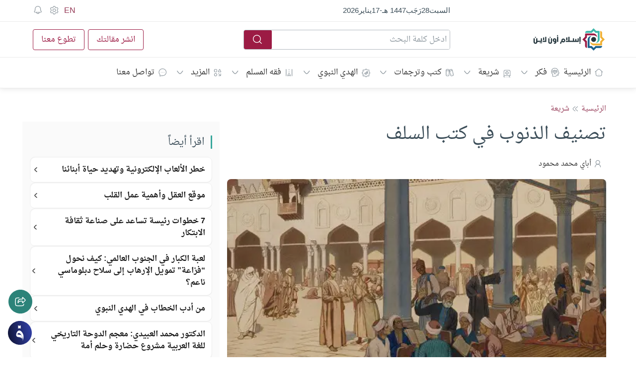

--- FILE ---
content_type: text/html; charset=UTF-8
request_url: https://islamonline.net/%D8%AA%D8%B5%D9%86%D9%8A%D9%81-%D8%A7%D9%84%D8%B0%D9%86%D9%88%D8%A8-%D9%81%D9%8A-%D9%83%D8%AA%D8%A8-%D8%A7%D9%84%D8%B3%D9%84%D9%81/
body_size: 85153
content:
<!doctype html><html class="html-root " dir="rtl" lang="ar" style="font-size: 14px;"><head><meta charset="utf-8"><meta name="viewport" content="width=device-width, initial-scale=1.0, shrink-to-fit=no, viewport-fit=cover,"><meta http-equiv="x-ua-compatible" content="ie=edge"><meta name="color-scheme" content=""><link rel="profile" href="https://gmpg.org/xfn/11"><link rel="dns-prefetch" href="https://islamonline.net/"><link rel="dns-prefetch" href="https://static.cloudflareinsights.com"><link rel="dns-prefetch" href="https://challenges.cloudflare.com"><link rel="preconnect" href="https://static.cloudflareinsights.com"><link rel="preconnect" href="https://challenges.cloudflare.com"><link rel="preconnect" href="https://islamonline.net"><meta property="fb:app_id" content="170743804505"><meta name="mobile-web-app-capable" content="yes"><meta name="apple-mobile-web-app-capable" content="yes"><link rel="icon" type="image/png" href="https://islamonline.net/favicon/favicon-96x96.png" sizes="96x96"><link rel="icon" type="image/svg+xml" href="https://islamonline.net/favicon/favicon.svg"><link rel="shortcut icon" href="https://islamonline.net/favicon/favicon.ico"><link rel="apple-touch-icon" sizes="180x180" href="https://islamonline.net/favicon/apple-touch-icon.png"><link rel="manifest" href="https://islamonline.net/favicon/site.webmanifest"><meta property="og:site_name" content="إسلام أون لاين"><meta name="apple-mobile-web-app-title" content="إسلام أون لاين"><meta name="application-name" content="إسلام أون لاين"><link rel="prefetch" href="https://islamonline.net/static/local-store/index-safari2.php?v=222"><link rel="preload" as="image" href="https://islamonline.net/wp-content/themes/is-login/files/image/logo.svg"><link rel="preload" as="script" href="https://islamonline.net/wp-content/themes/is-login/files/js/embla-carousel.umd.js"><link rel="preload" as="script" href="https://islamonline.net/wp-content/themes/is-login/files/js/boots4.min.js"><link rel="preload" as="font" href="https://islamonline.net/wp-content/themes/is-login/files/font/DroidNaskh/DroidNaskh-Regular.woff2" type="font/woff2" crossorigin="anonymous"><link rel="preload" as="font" href="https://islamonline.net/wp-content/themes/is-login/files/font/DroidNaskh/DroidNaskh-Bold.woff2" type="font/woff2" crossorigin="anonymous"><style id="inline-bootstrap">*,::after,::before{box-sizing:border-box;}html{font-family:sans-serif;line-height:1.15;-webkit-text-size-adjust:100%;-webkit-tap-highlight-color:transparent;}article, aside, figcaption, figure, footer, header, hgroup, main, nav, section{display:block;}[tabindex="-1"]:focus:not(:focus-visible){outline:0!important;}hr{box-sizing:content-box;height:0;overflow:visible;}h1, h2, h3, h4, h5, h6{margin-top:0;margin-bottom:.5rem;}p{margin-top:0;margin-bottom:1rem;}abbr[data-original-title], abbr[title]{text-decoration:underline;-webkit-text-decoration:underline dotted;text-decoration:underline dotted;cursor:help;border-bottom:0;-webkit-text-decoration-skip-ink:none;text-decoration-skip-ink:none;}address{margin-bottom:1rem;font-style:normal;line-height:inherit;}dl, ol, ul{margin-top:0;margin-bottom:1rem;}ol ol, ol ul, ul ol, ul ul{margin-bottom:0;}b, strong{font-weight:700;}small{font-size:80%}a:not([href]):hover{color:inherit;text-decoration:none;}figure{margin:0 0 1rem;}img{vertical-align:middle;border-style:none;}svg{overflow:hidden;vertical-align:middle;}table{border-collapse:collapse;}caption{padding-top:.75rem;padding-bottom:.75rem;color:#6c757d;text-align:left;caption-side:bottom;}th{text-align:inherit;}label{display:inline-block;margin-bottom:.5rem;}button{border-radius:0;outline:0;}button:focus{outline:0;outline:0 auto -webkit-focus-ring-color;}button, input, optgroup, select, textarea{margin:0;font-family:inherit;font-size:inherit;line-height:inherit;}button, input{overflow:visible;}button, select{text-transform:none;}select{word-wrap:normal;}[type=button], [type=reset], [type=submit], button{-webkit-appearance:button;}[type=button]:not(:disabled), [type=reset]:not(:disabled), [type=submit]:not(:disabled), button:not(:disabled){cursor:pointer;}[type=button]::-moz-focus-inner, [type=reset]::-moz-focus-inner, [type=submit]::-moz-focus-inner, button::-moz-focus-inner{padding:0;border-style:none;}input[type=checkbox], input[type=radio]{box-sizing:border-box;padding:0;}input[type=date], input[type=datetime-local], input[type=month], input[type=time]{-webkit-appearance:listbox;}textarea{overflow:auto;resize:vertical;}[type=number]::-webkit-inner-spin-button, [type=number]::-webkit-outer-spin-button{height:auto;}[type=search]{outline-offset:-2px;-webkit-appearance:none;}[type=search]::-webkit-search-decoration{-webkit-appearance:none;}::-webkit-file-upload-button{font:inherit;-webkit-appearance:button;}output{display:inline-block;}[hidden]{display:none!important;}.h1, .h2, .h3, .h4, .h5, .h6, h1, h2, h3, h4, h5, h6{margin-bottom:.5rem;font-weight:500;line-height:1.2;}.h1, h1{font-size:2.5rem;}.h2, h2{font-size:2rem;}.h3, h3{font-size:1.75rem;}.h4, h4{font-size:1.5rem;}.h5, h5{font-size:1.25rem;}.h6, h6{font-size:1rem;}.lead{font-size:1.25rem;font-weight:300;}hr{margin-top:1rem;margin-bottom:1rem;border:0;border-top:1px solid rgba(0, 0, 0, .1);}.small, small{font-size:80%;font-weight:400;}.img-fluid{max-width:100%;height:auto;}.img-thumbnail{padding:.25rem;background-color:var(--color-background-item, #fff);border:1px solid #dee2e6;border-radius:.25rem;max-width:100%;height:auto;}.figure{display:inline-block;}.figure-img{margin-bottom:.5rem;line-height:1;}.figure-caption{font-size:90%;color:#6c757d;}.container{width:100%;padding-right:15px;padding-left:15px;margin-right:auto;margin-left:auto;}@media(min-width:992px){.container{}}@media(min-width:1100px){.container{max-width:1100px;}}@media(min-width:1200px){.container{max-width:1190px;}}@media (min-width:1300px){.container{max-width:1250px;}}.container-fluid, .container-lg, .container-md, .container-sm, .container-xl{width:100%;padding-right:15px;padding-left:15px;margin-right:auto;margin-left:auto;}@media(min-width:992px){.container, .container-lg, .container-md, .container-sm{}}@media(min-width:1200px){.container, .container-lg, .container-md, .container-sm, .container-xl{}}.row{display:-ms-flexbox;display:flex;-ms-flex-wrap:wrap;flex-wrap:wrap;margin-right:-15px;margin-left:-15px;}.no-gutters{margin-right:0;margin-left:0;}.no-gutters>.col, .no-gutters>[class*=col-]{padding-right:0;padding-left:0;}.col, .col-1, .col-10, .col-11, .col-12, .col-2, .col-3, .col-4, .col-5, .col-6, .col-7, .col-8, .col-9, .col-auto, .col-lg, .col-lg-1, .col-lg-10, .col-lg-11, .col-lg-12, .col-lg-2, .col-lg-3, .col-lg-4, .col-lg-5, .col-lg-6, .col-lg-7, .col-lg-8, .col-lg-9, .col-lg-auto, .col-md, .col-md-1, .col-md-10, .col-md-11, .col-md-12, .col-md-2, .col-md-3, .col-md-4, .col-md-5, .col-md-6, .col-md-7, .col-md-8, .col-md-9, .col-md-auto, .col-sm, .col-sm-1, .col-sm-10, .col-sm-11, .col-sm-12, .col-sm-2, .col-sm-3, .col-sm-4, .col-sm-5, .col-sm-6, .col-sm-7, .col-sm-8, .col-sm-9, .col-sm-auto, .col-xl, .col-xl-1, .col-xl-10, .col-xl-11, .col-xl-12, .col-xl-2, .col-xl-3, .col-xl-4, .col-xl-5, .col-xl-6, .col-xl-7, .col-xl-8, .col-xl-9, .col-xl-auto{position:relative;width:100%;padding-right:15px;padding-left:15px;}.col{-ms-flex-preferred-size:0;flex-basis:0;-ms-flex-positive:1;flex-grow:1;max-width:100%}.col-auto{-ms-flex:0 0 auto;flex:0 0 auto;width:auto;max-width:100%}.col-1{-ms-flex:0 0 8.333333%;flex:0 0 8.333333%;max-width:8.333333%}.col-2{-ms-flex:0 0 16.666667%;flex:0 0 16.666667%;max-width:16.666667%}.col-3{-ms-flex:0 0 25%;flex:0 0 25%;max-width:25%}.col-4{-ms-flex:0 0 33.333333%;flex:0 0 33.333333%;max-width:33.333333%}.col-5{-ms-flex:0 0 41.666667%;flex:0 0 41.666667%;max-width:41.666667%}.col-6{-ms-flex:0 0 50%;flex:0 0 50%;max-width:50%}.col-7{-ms-flex:0 0 58.333333%;flex:0 0 58.333333%;max-width:58.333333%}.col-8{-ms-flex:0 0 66.666667%;flex:0 0 66.666667%;max-width:66.666667%}.col-9{-ms-flex:0 0 75%;flex:0 0 75%;max-width:75%}.col-10{-ms-flex:0 0 83.333333%;flex:0 0 83.333333%;max-width:83.333333%}.col-11{-ms-flex:0 0 91.666667%;flex:0 0 91.666667%;max-width:91.666667%}.col-12{-ms-flex:0 0 100%;flex:0 0 100%;max-width:100%}@media(min-width:576px){.col-sm{-ms-flex-preferred-size:0;flex-basis:0;-ms-flex-positive:1;flex-grow:1;max-width:100%}.col-sm-auto{-ms-flex:0 0 auto;flex:0 0 auto;width:auto;max-width:100%}.col-sm-1{-ms-flex:0 0 8.333333%;flex:0 0 8.333333%;max-width:8.333333%}.col-sm-2{-ms-flex:0 0 16.666667%;flex:0 0 16.666667%;max-width:16.666667%}.col-sm-3{-ms-flex:0 0 25%;flex:0 0 25%;max-width:25%}.col-sm-4{-ms-flex:0 0 33.333333%;flex:0 0 33.333333%;max-width:33.333333%}.col-sm-5{-ms-flex:0 0 41.666667%;flex:0 0 41.666667%;max-width:41.666667%}.col-sm-6{-ms-flex:0 0 50%;flex:0 0 50%;max-width:50%}.col-sm-7{-ms-flex:0 0 58.333333%;flex:0 0 58.333333%;max-width:58.333333%}.col-sm-8{-ms-flex:0 0 66.666667%;flex:0 0 66.666667%;max-width:66.666667%}.col-sm-9{-ms-flex:0 0 75%;flex:0 0 75%;max-width:75%}.col-sm-10{-ms-flex:0 0 83.333333%;flex:0 0 83.333333%;max-width:83.333333%}.col-sm-11{-ms-flex:0 0 91.666667%;flex:0 0 91.666667%;max-width:91.666667%}.col-sm-12{-ms-flex:0 0 100%;flex:0 0 100%;max-width:100%}.order-sm-first{-ms-flex-order:-1;order:-1;}}@media(min-width:768px){.col-md{-ms-flex-preferred-size:0;flex-basis:0;-ms-flex-positive:1;flex-grow:1;max-width:100%}.col-md-auto{-ms-flex:0 0 auto;flex:0 0 auto;width:auto;max-width:100%}.col-md-1{-ms-flex:0 0 8.333333%;flex:0 0 8.333333%;max-width:8.333333%}.col-md-2{-ms-flex:0 0 16.666667%;flex:0 0 16.666667%;max-width:16.666667%}.col-md-3{-ms-flex:0 0 25%;flex:0 0 25%;max-width:25%}.col-md-4{-ms-flex:0 0 33.333333%;flex:0 0 33.333333%;max-width:33.333333%}.col-md-5{-ms-flex:0 0 41.666667%;flex:0 0 41.666667%;max-width:41.666667%}.col-md-6{-ms-flex:0 0 50%;flex:0 0 50%;max-width:50%}.col-md-7{-ms-flex:0 0 58.333333%;flex:0 0 58.333333%;max-width:58.333333%}.col-md-8{-ms-flex:0 0 66.666667%;flex:0 0 66.666667%;max-width:66.666667%}.col-md-9{-ms-flex:0 0 75%;flex:0 0 75%;max-width:75%}.col-md-10{-ms-flex:0 0 83.333333%;flex:0 0 83.333333%;max-width:83.333333%}.col-md-11{-ms-flex:0 0 91.666667%;flex:0 0 91.666667%;max-width:91.666667%}.col-md-12{-ms-flex:0 0 100%;flex:0 0 100%;max-width:100%}}@media(min-width:992px){.col-lg{-ms-flex-preferred-size:0;flex-basis:0;-ms-flex-positive:1;flex-grow:1;max-width:100%}.col-lg-auto{-ms-flex:0 0 auto;flex:0 0 auto;width:auto;max-width:100%}.col-lg-1{-ms-flex:0 0 8.333333%;flex:0 0 8.333333%;max-width:8.333333%}.col-lg-2{-ms-flex:0 0 16.666667%;flex:0 0 16.666667%;max-width:16.666667%}.col-lg-3{-ms-flex:0 0 25%;flex:0 0 25%;max-width:25%}.col-lg-4{-ms-flex:0 0 33.333333%;flex:0 0 33.333333%;max-width:33.333333%}.col-lg-5{-ms-flex:0 0 41.666667%;flex:0 0 41.666667%;max-width:41.666667%}.col-lg-6{-ms-flex:0 0 50%;flex:0 0 50%;max-width:50%}.col-lg-7{-ms-flex:0 0 58.333333%;flex:0 0 58.333333%;max-width:58.333333%}.col-lg-8{-ms-flex:0 0 66.666667%;flex:0 0 66.666667%;max-width:66.666667%}.col-lg-9{-ms-flex:0 0 75%;flex:0 0 75%;max-width:75%}.col-lg-10{-ms-flex:0 0 83.333333%;flex:0 0 83.333333%;max-width:83.333333%}.col-lg-11{-ms-flex:0 0 91.666667%;flex:0 0 91.666667%;max-width:91.666667%}.col-lg-12{-ms-flex:0 0 100%;flex:0 0 100%;max-width:100%}}@media(min-width:1200px){.col-xl{-ms-flex-preferred-size:0;flex-basis:0;-ms-flex-positive:1;flex-grow:1;max-width:100%}.col-xl-auto{-ms-flex:0 0 auto;flex:0 0 auto;width:auto;max-width:100%}.col-xl-1{-ms-flex:0 0 8.333333%;flex:0 0 8.333333%;max-width:8.333333%}.col-xl-2{-ms-flex:0 0 16.666667%;flex:0 0 16.666667%;max-width:16.666667%}.col-xl-3{-ms-flex:0 0 25%;flex:0 0 25%;max-width:25%}.col-xl-4{-ms-flex:0 0 33.333333%;flex:0 0 33.333333%;max-width:33.333333%}.col-xl-5{-ms-flex:0 0 41.666667%;flex:0 0 41.666667%;max-width:41.666667%}.col-xl-6{-ms-flex:0 0 50%;flex:0 0 50%;max-width:50%}.col-xl-7{-ms-flex:0 0 58.333333%;flex:0 0 58.333333%;max-width:58.333333%}.col-xl-8{-ms-flex:0 0 66.666667%;flex:0 0 66.666667%;max-width:66.666667%}.col-xl-9{-ms-flex:0 0 75%;flex:0 0 75%;max-width:75%}.col-xl-10{-ms-flex:0 0 83.333333%;flex:0 0 83.333333%;max-width:83.333333%}.col-xl-11{-ms-flex:0 0 91.666667%;flex:0 0 91.666667%;max-width:91.666667%}.col-xl-12{-ms-flex:0 0 100%;flex:0 0 100%;max-width:100%}}.table{width:100%;margin-bottom:1rem;color:#212529;}.table td, .table th{padding:.75rem;vertical-align:top;border-top:1px solid #dee2e6;}.table thead th{vertical-align:bottom;border-bottom:2px solid #dee2e6;}.table tbody+tbody{border-top:2px solid #dee2e6;}.table-sm td, .table-sm th{padding:.3rem;}.table-striped tbody tr:nth-of-type(odd){background-color:rgba(0, 0, 0, .05);}.table-hover tbody tr:hover{color:#212529;background-color:rgba(0, 0, 0, .075);}.form-control{display:block;width:100%;height:calc(1.5em + .75rem + 2px);padding:.375rem .75rem;font-size:1rem;font-weight:400;line-height:1.5;color:var(--color-text-body, #495057);background-color:var(--color-background-item,#fff);background-clip:padding-box;border:1px solid #ced4da;border-radius:.25rem;transition:border-color .15s ease-in-out, box-shadow .15s ease-in-out;}@media(prefers-reduced-motion:reduce){.form-control{transition:none;}}.form-control::-ms-expand{background-color:transparent;border:0;}.form-control:-moz-focusring{color:transparent;text-shadow:0 0 0 #495057;}.form-control:focus{color:var(--color-text-body,#495057);background-color:var(--color-background-item,#fff);border-color:#80bdff;outline:0;box-shadow:0 0 0 .2rem rgba(0, 123, 255, .25);}.form-control::-webkit-input-placeholder{color:var(--Input-field-Default-PlaceholderColor, #8F99A0);opacity:1;}.form-control::-moz-placeholder{color:var(--Input-field-Default-PlaceholderColor, #8F99A0);opacity:1;}.form-control:-ms-input-placeholder{color:var(--Input-field-Default-PlaceholderColor, #8F99A0);opacity:1;}.form-control::-ms-input-placeholder{color:var(--Input-field-Default-PlaceholderColor, #8F99A0);opacity:1;}.form-control::placeholder{color:var(--Input-field-Default-PlaceholderColor, #8F99A0);opacity:1;}.form-control:disabled, .form-control[readonly]{background-color:#e9ecef;opacity:1;}select.form-control:focus::-ms-value{color:var(--color-text-body, #495057);background-color:var(--color-background-item,#fff);}.form-control-file, .form-control-range{display:block;width:100%}textarea.form-control{height:auto;}.form-group{margin-bottom:1rem;}.form-text{display:block;margin-top:.25rem;}.form-check-inline{display:-ms-inline-flexbox;display:inline-flex;-ms-flex-align:center;align-items:center;padding-left:0;margin-right:.75rem;}.form-check-inline .form-check-input{position:static;margin-top:0;margin-right:.3125rem;margin-left:0;}.form-inline{display:-ms-flexbox;display:flex;-ms-flex-flow:row wrap;flex-flow:row wrap;-ms-flex-align:center;align-items:center;}.form-inline .form-check{width:100%}@media(min-width:576px){.form-inline label{display:-ms-flexbox;display:flex;-ms-flex-align:center;align-items:center;-ms-flex-pack:center;justify-content:center;margin-bottom:0;}.form-inline .form-group{display:-ms-flexbox;display:flex;-ms-flex:0 0 auto;flex:0 0 auto;-ms-flex-flow:row wrap;flex-flow:row wrap;-ms-flex-align:center;align-items:center;margin-bottom:0;}.form-inline .form-control{display:inline-block;width:auto;vertical-align:middle;}.form-inline .form-control-plaintext{display:inline-block;}.form-inline .custom-select, .form-inline .input-group{width:auto;}.form-inline .form-check{display:-ms-flexbox;display:flex;-ms-flex-align:center;align-items:center;-ms-flex-pack:center;justify-content:center;width:auto;padding-left:0;}.form-inline .form-check-input{position:relative;-ms-flex-negative:0;flex-shrink:0;margin-top:0;margin-right:.25rem;margin-left:0;}.form-inline .custom-control{-ms-flex-align:center;align-items:center;-ms-flex-pack:center;justify-content:center;}.form-inline .custom-control-label{margin-bottom:0;}}.btn{display:inline-block;font-weight:400;text-align:center;vertical-align:middle;cursor:pointer;-webkit-user-select:none;-moz-user-select:none;-ms-user-select:none;user-select:none;background-color:transparent;border:1px solid transparent;padding:.375rem .75rem;font-size:1rem;line-height:1.5;border-radius:.25rem;transition:color .15s ease-in-out, background-color .15s ease-in-out, border-color .15s ease-in-out, box-shadow .15s ease-in-out;}@media(prefers-reduced-motion:reduce){.btn{transition:none;}}.fade{transition:opacity .15s linear;}@media(prefers-reduced-motion:reduce){.fade{transition:none;}}.fade:not(.show){opacity:0;}.collapse:not(.show){display:none;}.collapsing{position:relative;height:0;overflow:hidden;transition:height .35s ease;}@media(prefers-reduced-motion:reduce){.collapsing{transition:none;}}.dropdown, .dropleft, .dropright, .dropup{position:relative;}.dropdown-toggle{white-space:nowrap;}.dropdown-toggle::after{display:inline-block;margin-left:.255em;vertical-align:.255em;content:"";border-top:.3em solid;border-right:.3em solid transparent;border-bottom:0;border-left:.3em solid transparent;}.dropdown-toggle:empty::after{margin-left:0;}.dropdown-menu{position:absolute;top:100%;left:0;z-index:1000;display:none;float:left;min-width:10rem;padding:.5rem 0;margin:.125rem 0 0;font-size:1rem;color:#212529;text-align:left;list-style:none;background-color:var(--color-background-item,#fff);background-clip:padding-box;border:1px solid rgba(0, 0, 0, .15);border-radius:.25rem;}.dropdown-menu-left{right:auto;left:0;}.dropdown-menu-right{right:0;left:auto;}@media(min-width:576px){.dropdown-menu-sm-left{right:auto;left:0;}.dropdown-menu-sm-right{right:0;left:auto;}}@media(min-width:768px){.dropdown-menu-md-left{right:auto;left:0;}.dropdown-menu-md-right{right:0;left:auto;}}@media(min-width:992px){.dropdown-menu-lg-left{right:auto;left:0;}.dropdown-menu-lg-right{right:0;left:auto;}}@media(min-width:1200px){.dropdown-menu-xl-left{right:auto;left:0;}.dropdown-menu-xl-right{right:0;left:auto;}}.dropup .dropdown-menu{top:auto;bottom:100%;margin-top:0;margin-bottom:.125rem;}.dropup .dropdown-toggle::after{display:inline-block;margin-left:.255em;vertical-align:.255em;content:"";border-top:0;border-right:.3em solid transparent;border-bottom:.3em solid;border-left:.3em solid transparent;}.dropup .dropdown-toggle:empty::after{margin-left:0;}.dropright .dropdown-menu{top:0;right:auto;left:100%;margin-top:0;margin-left:.125rem;}.dropright .dropdown-toggle::after{display:inline-block;margin-left:.255em;vertical-align:.255em;content:"";border-top:.3em solid transparent;border-right:0;border-bottom:.3em solid transparent;border-left:.3em solid;}.dropright .dropdown-toggle:empty::after{margin-left:0;}.dropright .dropdown-toggle::after{vertical-align:0;}.dropleft .dropdown-menu{top:0;right:100%;left:auto;margin-top:0;margin-right:.125rem;}.dropleft .dropdown-toggle::after{display:inline-block;margin-left:.255em;vertical-align:.255em;content:""}.dropleft .dropdown-toggle::after{display:none;}.dropleft .dropdown-toggle::before{display:inline-block;margin-right:.255em;vertical-align:.255em;content:"";border-top:.3em solid transparent;border-right:.3em solid;border-bottom:.3em solid transparent;}.dropleft .dropdown-toggle:empty::after{margin-left:0;}.dropleft .dropdown-toggle::before{vertical-align:0;}.dropdown-menu[x-placement^=bottom], .dropdown-menu[x-placement^=left], .dropdown-menu[x-placement^=right], .dropdown-menu[x-placement^=top]{right:auto;bottom:auto;}.dropdown-divider{height:0;margin:.5rem 0;overflow:hidden;border-top:1px solid #e9ecef;}.dropdown-item{display:block;width:100%;padding:.25rem 1.5rem;clear:both;font-weight:400;color:#212529;text-align:inherit;white-space:nowrap;background-color:transparent;border:0;}.dropdown-item:focus, .dropdown-item:hover{color:#16181b;text-decoration:none;background-color:#f8f9fa;}.dropdown-item.active, .dropdown-item:active{color:#fff;text-decoration:none;background-color:#007bff;}.dropdown-item.disabled, .dropdown-item:disabled{color:#6c757d;pointer-events:none;background-color:transparent;}.dropdown-menu.show{display:block;}.dropdown-header{display:block;padding:.5rem 1.5rem;margin-bottom:0;font-size:.875rem;color:#6c757d;white-space:nowrap;}.dropdown-item-text{display:block;padding:.25rem 1.5rem;color:#212529;}.btn-group, .btn-group-vertical{position:relative;display:-ms-inline-flexbox;display:inline-flex;vertical-align:middle;}.btn-group-vertical>.btn, .btn-group>.btn{position:relative;-ms-flex:1 1 auto;flex:1 1 auto;}.btn-group-vertical>.btn:hover, .btn-group>.btn:hover{z-index:1;}.btn-group-vertical>.btn.active, .btn-group-vertical>.btn:active, .btn-group-vertical>.btn:focus, .btn-group>.btn.active, .btn-group>.btn:active, .btn-group>.btn:focus{z-index:1;}.btn-toolbar{display:-ms-flexbox;display:flex;-ms-flex-wrap:wrap;flex-wrap:wrap;-ms-flex-pack:start;justify-content:flex-start;}.btn-toolbar .input-group{width:auto;}.btn-group>.btn-group:not(:first-child), .btn-group>.btn:not(:first-child){margin-left:-1px;}.btn-group>.btn-group:not(:last-child)>.btn, .btn-group>.btn:not(:last-child):not(.dropdown-toggle){border-top-right-radius:0;border-bottom-right-radius:0;}.btn-group>.btn-group:not(:first-child)>.btn, .btn-group>.btn:not(:first-child){border-top-left-radius:0;border-bottom-left-radius:0;}.dropdown-toggle-split{padding-right:.5625rem;padding-left:.5625rem;}.dropdown-toggle-split::after, .dropright .dropdown-toggle-split::after, .dropup .dropdown-toggle-split::after{margin-left:0;}.dropleft .dropdown-toggle-split::before{margin-right:0;}.nav{display:-ms-flexbox;display:flex;-ms-flex-wrap:wrap;flex-wrap:wrap;padding-left:0;margin-bottom:0;list-style:none;}.nav-link{display:block;padding:.5rem 1rem;}.nav-link:focus, .nav-link:hover{text-decoration:none;}.nav-link.disabled{color:#6c757d;pointer-events:none;cursor:default;}.nav-tabs{border-bottom:1px solid #dee2e6;}.nav-tabs .nav-item{margin-bottom:-1px;}.nav-tabs .nav-link{border:1px solid transparent;border-top-left-radius:.25rem;border-top-right-radius:.25rem;}.nav-tabs .nav-link:focus, .nav-tabs .nav-link:hover{border-color:#e9ecef #e9ecef #dee2e6;}.nav-tabs .nav-link.disabled{color:#6c757d;background-color:transparent;border-color:transparent;}.nav-tabs .nav-item.show .nav-link, .nav-tabs .nav-link.active{color:var(--color-text-body, #495057);background-color:var(--color-background-item,#fff);border-color:#dee2e6 #dee2e6 #fff;}.nav-tabs .dropdown-menu{margin-top:-1px;border-top-left-radius:0;border-top-right-radius:0;}.nav-pills .nav-link{border-radius:.25rem;}.nav-pills .nav-link.active, .nav-pills .show>.nav-link{color:#fff;background-color:#007bff;}.nav-fill .nav-item{-ms-flex:1 1 auto;flex:1 1 auto;text-align:center;}.nav-justified .nav-item{-ms-flex-preferred-size:0;flex-basis:0;-ms-flex-positive:1;flex-grow:1;text-align:center;}.tab-content>.tab-pane{display:none;}.tab-content>.active{display:block;}.navbar{position:relative;display:-ms-flexbox;display:flex;-ms-flex-wrap:wrap;flex-wrap:wrap;-ms-flex-align:center;align-items:center;-ms-flex-pack:justify;justify-content:space-between;padding:.5rem 1rem;}.navbar .container, .navbar .container-fluid, .navbar .container-lg, .navbar .container-md, .navbar .container-sm, .navbar .container-xl{display:-ms-flexbox;display:flex;-ms-flex-wrap:wrap;flex-wrap:wrap;-ms-flex-align:center;align-items:center;-ms-flex-pack:justify;justify-content:space-between;}.navbar-brand{display:inline-block;padding-top:.3125rem;padding-bottom:.3125rem;margin-right:1rem;font-size:1.25rem;line-height:inherit;white-space:nowrap;}.navbar-brand:focus, .navbar-brand:hover{text-decoration:none;}.navbar-nav{display:-ms-flexbox;display:flex;-ms-flex-direction:column;flex-direction:column;padding-left:0;margin-bottom:0;list-style:none;}.navbar-nav .nav-link{padding-right:0;padding-left:0;}.navbar-nav .dropdown-menu{position:static;float:none;}.navbar-text{display:inline-block;padding-top:.5rem;padding-bottom:.5rem;}.navbar-collapse{-ms-flex-preferred-size:100%;flex-basis:100%;-ms-flex-positive:1;flex-grow:1;-ms-flex-align:center;align-items:center;}.navbar-toggler{padding:.25rem .75rem;font-size:1.25rem;line-height:1;background-color:transparent;border:1px solid transparent;border-radius:.25rem;}.navbar-toggler:focus, .navbar-toggler:hover{text-decoration:none;}.navbar-toggler-icon{display:inline-block;width:1.5em;height:1.5em;vertical-align:middle;content:"";background:no-repeat center center;background-size:100% 100%}.close{float:right;font-size:1.5rem;font-weight:700;line-height:1;color:#000;text-shadow:0 1px 0 #fff;}.close:hover{color:var(--color-brand-primary, #000);text-decoration:none;}.close:not(:disabled):not(.disabled):focus, .close:not(:disabled):not(.disabled):hover{opacity:.75;}button.close{padding:0;background-color:transparent;border:0;-webkit-appearance:none;-moz-appearance:none;appearance:none;}a.close.disabled{pointer-events:none;}.modal-open{overflow:hidden;}.modal-open .modal{overflow-x:hidden;overflow-y:auto;}.modal{position:fixed;top:0;left:0;z-index:1050;display:none;width:100%;height:100%;overflow:hidden;outline:0;}.modal-dialog{position:relative;width:auto;margin:.5rem;pointer-events:none;}.modal.fade .modal-dialog{transition:-webkit-transform .3s ease-out;transition:transform .3s ease-out;transition:transform .3s ease-out, -webkit-transform .3s ease-out;-webkit-transform:translate(0, -50px);transform:translate(0, -50px);}@media(prefers-reduced-motion:reduce){.modal.fade .modal-dialog{transition:none;}}.modal.show .modal-dialog{-webkit-transform:none;transform:none;}.modal.modal-static .modal-dialog{-webkit-transform:scale(1.02);transform:scale(1.02);}.modal-dialog-scrollable{display:-ms-flexbox;display:flex;max-height:calc(100% - 1rem);}.modal-dialog-scrollable .modal-content{max-height:calc(100vh - 1rem);overflow:hidden;}.modal-dialog-scrollable .modal-footer, .modal-dialog-scrollable .modal-header{-ms-flex-negative:0;flex-shrink:0;}.modal-dialog-scrollable .modal-body{overflow-y:auto;}.modal-dialog-centered{display:-ms-flexbox;display:flex;-ms-flex-align:center;align-items:center;min-height:calc(100% - 1rem);}.modal-dialog-centered::before{display:block;height:calc(100vh - 1rem);content:""}.modal-dialog-centered.modal-dialog-scrollable{-ms-flex-direction:column;flex-direction:column;-ms-flex-pack:center;justify-content:center;height:100%}.modal-dialog-centered.modal-dialog-scrollable .modal-content{max-height:none;}.modal-dialog-centered.modal-dialog-scrollable::before{content:none;}.modal-content{position:relative;display:-ms-flexbox;display:flex;-ms-flex-direction:column;flex-direction:column;width:100%;pointer-events:auto;background-color:var(--color-background-item, #fff);background-clip:padding-box;border:1px solid rgba(0, 0, 0, .2);border-radius:.3rem;outline:0;}.modal-backdrop{position:fixed;top:0;left:0;z-index:1040;width:100vw;height:100vh;background-color:#000;}.modal-backdrop.fade{opacity:0;}.modal-backdrop.show{opacity:.5;}.modal-header{display:-ms-flexbox;display:flex;-ms-flex-align:start;align-items:flex-start;-ms-flex-pack:justify;justify-content:space-between;padding:.5rem .5rem;border-bottom:1px solid #dee2e6;border-top-left-radius:calc(.3rem - 1px);border-top-right-radius:calc(.3rem - 1px);}.modal-header .close{width:40px;height:40px;}.modal-title{margin-bottom:0;line-height:1.5;}.modal-body{position:relative;-ms-flex:1 1 auto;flex:1 1 auto;padding:1rem;}.modal-footer{display:-ms-flexbox;display:flex;-ms-flex-wrap:wrap;flex-wrap:wrap;-ms-flex-align:center;align-items:center;-ms-flex-pack:end;justify-content:flex-end;padding:.75rem;border-top:1px solid #dee2e6;border-bottom-right-radius:calc(.3rem - 1px);border-bottom-left-radius:calc(.3rem - 1px);}.modal-footer>*{margin:.25rem;}.modal-scrollbar-measure{position:absolute;top:-9999px;width:50px;height:50px;overflow:scroll;}@media(min-width:576px){.modal-dialog{max-width:500px;margin:1.75rem auto;}.modal-dialog-scrollable{max-height:calc(100% - 3.5rem);}.modal-dialog-scrollable .modal-content{max-height:calc(100vh - 3.5rem);}.modal-dialog-centered{min-height:calc(100% - 3.5rem);}.modal-dialog-centered::before{height:calc(100vh - 3.5rem);}.modal-sm{max-width:300px;}}@media(min-width:992px){.modal-lg, .modal-xl{max-width:800px;}}@media(min-width:1200px){.modal-xl{max-width:1140px;}}.align-baseline{vertical-align:baseline!important;}.align-top{vertical-align:top!important;}.align-middle{vertical-align:middle!important;}.align-bottom{vertical-align:bottom!important;}.align-text-bottom{vertical-align:text-bottom!important;}.align-text-top{vertical-align:text-top!important;}.clearfix::after{display:block;clear:both;content:""}.d-none{display:none!important;}.d-inline{display:inline!important;}.d-inline-block{display:inline-block!important;}.d-block{display:block!important;}.d-table{display:table!important;}.d-table-row{display:table-row!important;}.d-table-cell{display:table-cell!important;}.d-flex{display:-ms-flexbox!important;display:flex!important;}.d-inline-flex{display:-ms-inline-flexbox!important;display:inline-flex!important;}@media(min-width:576px){.d-sm-none{display:none!important;}.d-sm-inline{display:inline!important;}.d-sm-inline-block{display:inline-block!important;}.d-sm-block{display:block!important;}.d-sm-table{display:table!important;}.d-sm-table-row{display:table-row!important;}.d-sm-table-cell{display:table-cell!important;}.d-sm-flex{display:-ms-flexbox!important;display:flex!important;}.d-sm-inline-flex{display:-ms-inline-flexbox!important;display:inline-flex!important;}}@media(min-width:768px){.d-md-none{display:none!important;}.d-md-inline{display:inline!important;}.d-md-inline-block{display:inline-block!important;}.d-md-block{display:block!important;}.d-md-table{display:table!important;}.d-md-table-row{display:table-row!important;}.d-md-table-cell{display:table-cell!important;}.d-md-flex{display:-ms-flexbox!important;display:flex!important;}.d-md-inline-flex{display:-ms-inline-flexbox!important;display:inline-flex!important;}}@media(min-width:992px){.d-lg-none{display:none!important;}.d-lg-inline{display:inline!important;}.d-lg-inline-block{display:inline-block!important;}.d-lg-block{display:block!important;}.d-lg-table{display:table!important;}.d-lg-table-row{display:table-row!important;}.d-lg-table-cell{display:table-cell!important;}.d-lg-flex{display:-ms-flexbox!important;display:flex!important;}.d-lg-inline-flex{display:-ms-inline-flexbox!important;display:inline-flex!important;}}@media(min-width:1200px){.d-xl-none{display:none!important;}.d-xl-inline{display:inline!important;}.d-xl-inline-block{display:inline-block!important;}.d-xl-block{display:block!important;}.d-xl-table{display:table!important;}.d-xl-table-row{display:table-row!important;}.d-xl-table-cell{display:table-cell!important;}.d-xl-flex{display:-ms-flexbox!important;display:flex!important;}.d-xl-inline-flex{display:-ms-inline-flexbox!important;display:inline-flex!important;}}@media print{.d-print-none{display:none!important;}.d-print-inline{display:inline!important;}.d-print-inline-block{display:inline-block!important;}.d-print-block{display:block!important;}.d-print-table{display:table!important;}.d-print-table-row{display:table-row!important;}.d-print-table-cell{display:table-cell!important;}.d-print-flex{display:-ms-flexbox!important;display:flex!important;}.d-print-inline-flex{display:-ms-inline-flexbox!important;display:inline-flex!important;}}.flex-row{-ms-flex-direction:row!important;flex-direction:row!important;}.flex-column{-ms-flex-direction:column!important;flex-direction:column!important;}.flex-row-reverse{-ms-flex-direction:row-reverse!important;flex-direction:row-reverse!important;}.flex-column-reverse{-ms-flex-direction:column-reverse!important;flex-direction:column-reverse!important;}.flex-wrap{-ms-flex-wrap:wrap!important;flex-wrap:wrap!important;}.flex-nowrap{-ms-flex-wrap:nowrap!important;flex-wrap:nowrap!important;}.flex-wrap-reverse{-ms-flex-wrap:wrap-reverse!important;flex-wrap:wrap-reverse!important;}.flex-fill{-ms-flex:1 1 auto!important;flex:1 1 auto!important;}.flex-grow-0{-ms-flex-positive:0!important;flex-grow:0!important;}.flex-grow-1{-ms-flex-positive:1!important;flex-grow:1!important;}.flex-shrink-0{-ms-flex-negative:0!important;flex-shrink:0!important;}.flex-shrink-1{-ms-flex-negative:1!important;flex-shrink:1!important;}.justify-content-start{-ms-flex-pack:start!important;justify-content:flex-start!important;}.justify-content-end{-ms-flex-pack:end!important;justify-content:flex-end!important;}.justify-content-center{-ms-flex-pack:center!important;justify-content:center!important;}.justify-content-between{-ms-flex-pack:justify!important;justify-content:space-between!important;}.justify-content-around{-ms-flex-pack:distribute!important;justify-content:space-around!important;}.align-items-start{-ms-flex-align:start!important;align-items:flex-start!important;}.align-items-end{-ms-flex-align:end!important;align-items:flex-end!important;}.align-items-center{-ms-flex-align:center!important;align-items:center!important;}.align-items-baseline{-ms-flex-align:baseline!important;align-items:baseline!important;}.align-items-stretch{-ms-flex-align:stretch!important;align-items:stretch!important;}.align-content-start{-ms-flex-line-pack:start!important;align-content:flex-start!important;}.align-content-end{-ms-flex-line-pack:end!important;align-content:flex-end!important;}.align-content-center{-ms-flex-line-pack:center!important;align-content:center!important;}.align-content-between{-ms-flex-line-pack:justify!important;align-content:space-between!important;}.align-content-around{-ms-flex-line-pack:distribute!important;align-content:space-around!important;}.align-content-stretch{-ms-flex-line-pack:stretch!important;align-content:stretch!important;}.align-self-auto{-ms-flex-item-align:auto!important;align-self:auto!important;}.align-self-start{-ms-flex-item-align:start!important;align-self:flex-start!important;}.align-self-end{-ms-flex-item-align:end!important;align-self:flex-end!important;}.align-self-center{-ms-flex-item-align:center!important;align-self:center!important;}.align-self-baseline{-ms-flex-item-align:baseline!important;align-self:baseline!important;}.align-self-stretch{-ms-flex-item-align:stretch!important;align-self:stretch!important;}@media(min-width:576px){.flex-sm-row{-ms-flex-direction:row!important;flex-direction:row!important;}.justify-content-sm-start{-ms-flex-pack:start!important;justify-content:flex-start!important;}.justify-content-sm-end{-ms-flex-pack:end!important;justify-content:flex-end!important;}.justify-content-sm-center{-ms-flex-pack:center!important;justify-content:center!important;}.justify-content-sm-between{-ms-flex-pack:justify!important;justify-content:space-between!important;}.justify-content-sm-around{-ms-flex-pack:distribute!important;justify-content:space-around!important;}.align-items-sm-start{-ms-flex-align:start!important;align-items:flex-start!important;}.align-items-sm-end{-ms-flex-align:end!important;align-items:flex-end!important;}.align-items-sm-center{-ms-flex-align:center!important;align-items:center!important;}.align-items-sm-baseline{-ms-flex-align:baseline!important;align-items:baseline!important;}.align-items-sm-stretch{-ms-flex-align:stretch!important;align-items:stretch!important;}.align-content-sm-start{-ms-flex-line-pack:start!important;align-content:flex-start!important;}.align-content-sm-end{-ms-flex-line-pack:end!important;align-content:flex-end!important;}.align-content-sm-center{-ms-flex-line-pack:center!important;align-content:center!important;}.align-content-sm-between{-ms-flex-line-pack:justify!important;align-content:space-between!important;}.align-content-sm-around{-ms-flex-line-pack:distribute!important;align-content:space-around!important;}.align-content-sm-stretch{-ms-flex-line-pack:stretch!important;align-content:stretch!important;}.align-self-sm-auto{-ms-flex-item-align:auto!important;align-self:auto!important;}.align-self-sm-start{-ms-flex-item-align:start!important;align-self:flex-start!important;}.align-self-sm-end{-ms-flex-item-align:end!important;align-self:flex-end!important;}.align-self-sm-center{-ms-flex-item-align:center!important;align-self:center!important;}.align-self-sm-baseline{-ms-flex-item-align:baseline!important;align-self:baseline!important;}.align-self-sm-stretch{-ms-flex-item-align:stretch!important;align-self:stretch!important;}}@media(min-width:768px){.flex-md-row{-ms-flex-direction:row!important;flex-direction:row!important;}.flex-md-row-reverse{-ms-flex-direction:row-reverse!important;flex-direction:row-reverse!important;}.justify-content-md-start{-ms-flex-pack:start!important;justify-content:flex-start!important;}.justify-content-md-end{-ms-flex-pack:end!important;justify-content:flex-end!important;}.justify-content-md-center{-ms-flex-pack:center!important;justify-content:center!important;}.justify-content-md-between{-ms-flex-pack:justify!important;justify-content:space-between!important;}.justify-content-md-around{-ms-flex-pack:distribute!important;justify-content:space-around!important;}.align-items-md-start{-ms-flex-align:start!important;align-items:flex-start!important;}.align-items-md-end{-ms-flex-align:end!important;align-items:flex-end!important;}.align-items-md-center{-ms-flex-align:center!important;align-items:center!important;}.align-items-md-baseline{-ms-flex-align:baseline!important;align-items:baseline!important;}.align-items-md-stretch{-ms-flex-align:stretch!important;align-items:stretch!important;}.align-content-md-start{-ms-flex-line-pack:start!important;align-content:flex-start!important;}.align-content-md-end{-ms-flex-line-pack:end!important;align-content:flex-end!important;}.align-content-md-center{-ms-flex-line-pack:center!important;align-content:center!important;}.align-content-md-between{-ms-flex-line-pack:justify!important;align-content:space-between!important;}.align-content-md-around{-ms-flex-line-pack:distribute!important;align-content:space-around!important;}.align-content-md-stretch{-ms-flex-line-pack:stretch!important;align-content:stretch!important;}.align-self-md-auto{-ms-flex-item-align:auto!important;align-self:auto!important;}.align-self-md-start{-ms-flex-item-align:start!important;align-self:flex-start!important;}.align-self-md-end{-ms-flex-item-align:end!important;align-self:flex-end!important;}.align-self-md-center{-ms-flex-item-align:center!important;align-self:center!important;}.align-self-md-baseline{-ms-flex-item-align:baseline!important;align-self:baseline!important;}.align-self-md-stretch{-ms-flex-item-align:stretch!important;align-self:stretch!important;}}@media(min-width:992px){.flex-lg-row{-ms-flex-direction:row!important;flex-direction:row!important;}.justify-content-lg-start{-ms-flex-pack:start!important;justify-content:flex-start!important;}.justify-content-lg-end{-ms-flex-pack:end!important;justify-content:flex-end!important;}.justify-content-lg-center{-ms-flex-pack:center!important;justify-content:center!important;}.justify-content-lg-between{-ms-flex-pack:justify!important;justify-content:space-between!important;}.justify-content-lg-around{-ms-flex-pack:distribute!important;justify-content:space-around!important;}.align-items-lg-start{-ms-flex-align:start!important;align-items:flex-start!important;}.align-items-lg-end{-ms-flex-align:end!important;align-items:flex-end!important;}.align-items-lg-center{-ms-flex-align:center!important;align-items:center!important;}.align-items-lg-baseline{-ms-flex-align:baseline!important;align-items:baseline!important;}.align-items-lg-stretch{-ms-flex-align:stretch!important;align-items:stretch!important;}.align-content-lg-start{-ms-flex-line-pack:start!important;align-content:flex-start!important;}.align-content-lg-end{-ms-flex-line-pack:end!important;align-content:flex-end!important;}.align-content-lg-center{-ms-flex-line-pack:center!important;align-content:center!important;}.align-content-lg-between{-ms-flex-line-pack:justify!important;align-content:space-between!important;}.align-content-lg-around{-ms-flex-line-pack:distribute!important;align-content:space-around!important;}.align-content-lg-stretch{-ms-flex-line-pack:stretch!important;align-content:stretch!important;}.align-self-lg-auto{-ms-flex-item-align:auto!important;align-self:auto!important;}.align-self-lg-start{-ms-flex-item-align:start!important;align-self:flex-start!important;}.align-self-lg-end{-ms-flex-item-align:end!important;align-self:flex-end!important;}.align-self-lg-center{-ms-flex-item-align:center!important;align-self:center!important;}.align-self-lg-baseline{-ms-flex-item-align:baseline!important;align-self:baseline!important;}.align-self-lg-stretch{-ms-flex-item-align:stretch!important;align-self:stretch!important;}}@media(min-width:1200px){.flex-xl-row{-ms-flex-direction:row!important;flex-direction:row!important;}.justify-content-xl-start{-ms-flex-pack:start!important;justify-content:flex-start!important;}.justify-content-xl-end{-ms-flex-pack:end!important;justify-content:flex-end!important;}.justify-content-xl-center{-ms-flex-pack:center!important;justify-content:center!important;}.justify-content-xl-between{-ms-flex-pack:justify!important;justify-content:space-between!important;}.justify-content-xl-around{-ms-flex-pack:distribute!important;justify-content:space-around!important;}.align-items-xl-start{-ms-flex-align:start!important;align-items:flex-start!important;}.align-items-xl-end{-ms-flex-align:end!important;align-items:flex-end!important;}.align-items-xl-center{-ms-flex-align:center!important;align-items:center!important;}.align-items-xl-baseline{-ms-flex-align:baseline!important;align-items:baseline!important;}.align-items-xl-stretch{-ms-flex-align:stretch!important;align-items:stretch!important;}.align-content-xl-start{-ms-flex-line-pack:start!important;align-content:flex-start!important;}.align-content-xl-end{-ms-flex-line-pack:end!important;align-content:flex-end!important;}.align-content-xl-center{-ms-flex-line-pack:center!important;align-content:center!important;}.align-content-xl-between{-ms-flex-line-pack:justify!important;align-content:space-between!important;}.align-content-xl-around{-ms-flex-line-pack:distribute!important;align-content:space-around!important;}.align-content-xl-stretch{-ms-flex-line-pack:stretch!important;align-content:stretch!important;}.align-self-xl-auto{-ms-flex-item-align:auto!important;align-self:auto!important;}.align-self-xl-start{-ms-flex-item-align:start!important;align-self:flex-start!important;}.align-self-xl-end{-ms-flex-item-align:end!important;align-self:flex-end!important;}.align-self-xl-center{-ms-flex-item-align:center!important;align-self:center!important;}.align-self-xl-baseline{-ms-flex-item-align:baseline!important;align-self:baseline!important;}.align-self-xl-stretch{-ms-flex-item-align:stretch!important;align-self:stretch!important;}}.float-left{float:left!important;}.float-right{float:right!important;}.float-none{float:none!important;}@media(min-width:576px){.float-sm-left{float:left!important;}.float-sm-right{float:right!important;}.float-sm-none{float:none!important;}}@media(min-width:768px){.float-md-left{float:left!important;}.float-md-right{float:right!important;}.float-md-none{float:none!important;}}@media(min-width:992px){.float-lg-left{float:left!important;}.float-lg-right{float:right!important;}.float-lg-none{float:none!important;}}@media(min-width:1200px){.float-xl-left{float:left!important;}.float-xl-right{float:right!important;}.float-xl-none{float:none!important;}}.overflow-auto{overflow:auto!important;}.overflow-hidden{overflow:hidden!important;}.position-static{position:static!important;}.position-relative{position:relative!important;}.position-absolute{position:absolute!important;}.position-fixed{position:fixed!important;}.position-sticky{position:-webkit-sticky!important;position:sticky!important;}.fixed-top{position:fixed;top:0;right:0;left:0;z-index:1030;}.fixed-bottom{position:fixed;right:0;bottom:0;left:0;z-index:1030;}@supports((position:-webkit-sticky) or (position:sticky)){.sticky-top{position:-webkit-sticky;position:sticky;top:0;z-index:1020;}}.sr-only{position:absolute;width:1px;height:1px;padding:0;margin:-1px;overflow:hidden;clip:rect(0, 0, 0, 0);white-space:nowrap;border:0;}.sr-only-focusable:active, .sr-only-focusable:focus{position:static;width:auto;height:auto;overflow:visible;clip:auto;white-space:normal;}.shadow-sm{box-shadow:0 .125rem .25rem rgba(0, 0, 0, .075)!important;}.shadow{box-shadow:0 .5rem 1rem rgba(0, 0, 0, .15)!important;}.shadow-lg{box-shadow:0 1rem 3rem rgba(0, 0, 0, .175)!important;}.shadow-none{box-shadow:none!important;}.w-25{width:25%!important;}.w-50{width:50%!important;}.w-75{width:75%!important;}.w-100{width:100%!important;}.w-auto{width:auto!important;}.h-25{height:25%!important;}.h-50{height:50%!important;}.h-75{height:75%!important;}.h-100{height:100%!important;}.h-auto{height:auto!important;}.mw-100{max-width:100%!important;}.mh-100{max-height:100%!important;}.min-vw-100{min-width:100vw!important;}.min-vh-100{min-height:100vh!important;}.vw-100{width:100vw!important;}.vh-100{height:100vh!important;}.stretched-link::after{position:absolute;top:0;right:0;bottom:0;left:0;z-index:1;pointer-events:auto;content:"";background-color:transparent;}.m-0{margin:0!important;}.mt-0, .my-0{margin-top:0!important;}.mr-0, .mx-0{margin-right:0!important;}.mb-0, .my-0{margin-bottom:0!important;}.ml-0, .mx-0{margin-left:0!important;}.m-1{margin:.25rem!important;}.mt-1, .my-1{margin-top:.25rem!important;}.mr-1, .mx-1{margin-right:.25rem!important;}.mb-1, .my-1{margin-bottom:.25rem!important;}.ml-1, .mx-1{margin-left:.25rem!important;}.m-2{margin:.5rem!important;}.mt-2, .my-2{margin-top:.5rem!important;}.mr-2, .mx-2{margin-right:.5rem!important;}.mb-2, .my-2{margin-bottom:.5rem!important;}.ml-2, .mx-2{margin-left:.5rem!important;}.m-3{margin:1rem!important;}.mt-3, .my-3{margin-top:1rem!important;}.mr-3, .mx-3{margin-right:1rem!important;}.mb-3, .my-3{margin-bottom:1rem!important;}.ml-3, .mx-3{margin-left:1rem!important;}.m-4{margin:1.5rem!important;}.mt-4, .my-4{margin-top:1.5rem!important;}.mr-4, .mx-4{margin-right:1.5rem!important;}.mb-4, .my-4{margin-bottom:1.5rem!important;}.ml-4, .mx-4{margin-left:1.5rem!important;}.m-5{margin:3rem!important;}.mt-5, .my-5{margin-top:3rem!important;}.mr-5, .mx-5{margin-right:3rem!important;}.mb-5, .my-5{margin-bottom:3rem!important;}.ml-5, .mx-5{margin-left:3rem!important;}.p-0{padding:0!important;}.pt-0, .py-0{padding-top:0!important;}.pr-0, .px-0{padding-right:0!important;}.pb-0, .py-0{padding-bottom:0!important;}.pl-0, .px-0{padding-left:0!important;}.p-1{padding:.25rem!important;}.pt-1, .py-1{padding-top:.25rem!important;}.pr-1, .px-1{padding-right:.25rem!important;}.pb-1, .py-1{padding-bottom:.25rem!important;}.pl-1, .px-1{padding-left:.25rem!important;}.p-2{padding:.5rem!important;}.pt-2, .py-2{padding-top:.5rem!important;}.pr-2, .px-2{padding-right:.5rem!important;}.pb-2, .py-2{padding-bottom:.5rem!important;}.pl-2, .px-2{padding-left:.5rem!important;}.p-3{padding:1rem!important;}.pt-3, .py-3{padding-top:1rem!important;}.pr-3, .px-3{padding-right:1rem!important;}.pb-3, .py-3{padding-bottom:1rem!important;}.pl-3, .px-3{padding-left:1rem!important;}.p-4{padding:1.5rem!important;}.pt-4, .py-4{padding-top:1.5rem!important;}.pr-4, .px-4{padding-right:1.5rem!important;}.pb-4, .py-4{padding-bottom:1.5rem!important;}.pl-4, .px-4{padding-left:1.5rem!important;}.p-5{padding:3rem!important;}.pt-5, .py-5{padding-top:3rem!important;}.pr-5, .px-5{padding-right:3rem!important;}.pb-5, .py-5{padding-bottom:3rem!important;}.pl-5, .px-5{padding-left:3rem!important;}.m-n1{margin:-.25rem!important;}.mt-n1, .my-n1{margin-top:-.25rem!important;}.mr-n1, .mx-n1{margin-right:-.25rem!important;}.mb-n1, .my-n1{margin-bottom:-.25rem!important;}.ml-n1, .mx-n1{margin-left:-.25rem!important;}.m-n2{margin:-.5rem!important;}.mt-n2, .my-n2{margin-top:-.5rem!important;}.mr-n2, .mx-n2{margin-right:-.5rem!important;}.mb-n2, .my-n2{margin-bottom:-.5rem!important;}.ml-n2, .mx-n2{margin-left:-.5rem!important;}.m-n3{margin:-1rem!important;}.mt-n3, .my-n3{margin-top:-1rem!important;}.mr-n3, .mx-n3{margin-right:-1rem!important;}.mb-n3, .my-n3{margin-bottom:-1rem!important;}.ml-n3, .mx-n3{margin-left:-1rem!important;}.m-n4{margin:-1.5rem!important;}.mt-n4, .my-n4{margin-top:-1.5rem!important;}.mr-n4, .mx-n4{margin-right:-1.5rem!important;}.mb-n4, .my-n4{margin-bottom:-1.5rem!important;}.ml-n4, .mx-n4{margin-left:-1.5rem!important;}.m-n5{margin:-3rem!important;}.mt-n5, .my-n5{margin-top:-3rem!important;}.mr-n5, .mx-n5{margin-right:-3rem!important;}.mb-n5, .my-n5{margin-bottom:-3rem!important;}.ml-n5, .mx-n5{margin-left:-3rem!important;}.m-auto{margin:auto!important;}.mt-auto, .my-auto{margin-top:auto!important;}.mr-auto, .mx-auto{margin-right:auto!important;}.mb-auto, .my-auto{margin-bottom:auto!important;}.ml-auto, .mx-auto{margin-left:auto!important;}@media(min-width:576px){.m-sm-0{margin:0!important;}.mt-sm-0, .my-sm-0{margin-top:0!important;}.mr-sm-0, .mx-sm-0{margin-right:0!important;}.mb-sm-0, .my-sm-0{margin-bottom:0!important;}.ml-sm-0, .mx-sm-0{margin-left:0!important;}.m-sm-1{margin:.25rem!important;}.mt-sm-1, .my-sm-1{margin-top:.25rem!important;}.mr-sm-1, .mx-sm-1{margin-right:.25rem!important;}.mb-sm-1, .my-sm-1{margin-bottom:.25rem!important;}.ml-sm-1, .mx-sm-1{margin-left:.25rem!important;}.m-sm-2{margin:.5rem!important;}.mt-sm-2, .my-sm-2{margin-top:.5rem!important;}.mr-sm-2, .mx-sm-2{margin-right:.5rem!important;}.mb-sm-2, .my-sm-2{margin-bottom:.5rem!important;}.ml-sm-2, .mx-sm-2{margin-left:.5rem!important;}.m-sm-3{margin:1rem!important;}.mt-sm-3, .my-sm-3{margin-top:1rem!important;}.mr-sm-3, .mx-sm-3{margin-right:1rem!important;}.mb-sm-3, .my-sm-3{margin-bottom:1rem!important;}.ml-sm-3, .mx-sm-3{margin-left:1rem!important;}.m-sm-4{margin:1.5rem!important;}.mt-sm-4, .my-sm-4{margin-top:1.5rem!important;}.mr-sm-4, .mx-sm-4{margin-right:1.5rem!important;}.mb-sm-4, .my-sm-4{margin-bottom:1.5rem!important;}.ml-sm-4, .mx-sm-4{margin-left:1.5rem!important;}.m-sm-5{margin:3rem!important;}.mt-sm-5, .my-sm-5{margin-top:3rem!important;}.mr-sm-5, .mx-sm-5{margin-right:3rem!important;}.mb-sm-5, .my-sm-5{margin-bottom:3rem!important;}.ml-sm-5, .mx-sm-5{margin-left:3rem!important;}.p-sm-0{padding:0!important;}.pt-sm-0, .py-sm-0{padding-top:0!important;}.pr-sm-0, .px-sm-0{padding-right:0!important;}.pb-sm-0, .py-sm-0{padding-bottom:0!important;}.pl-sm-0, .px-sm-0{padding-left:0!important;}.p-sm-1{padding:.25rem!important;}.pt-sm-1, .py-sm-1{padding-top:.25rem!important;}.pr-sm-1, .px-sm-1{padding-right:.25rem!important;}.pb-sm-1, .py-sm-1{padding-bottom:.25rem!important;}.pl-sm-1, .px-sm-1{padding-left:.25rem!important;}.p-sm-2{padding:.5rem!important;}.pt-sm-2, .py-sm-2{padding-top:.5rem!important;}.pr-sm-2, .px-sm-2{padding-right:.5rem!important;}.pb-sm-2, .py-sm-2{padding-bottom:.5rem!important;}.pl-sm-2, .px-sm-2{padding-left:.5rem!important;}.p-sm-3{padding:1rem!important;}.pt-sm-3, .py-sm-3{padding-top:1rem!important;}.pr-sm-3, .px-sm-3{padding-right:1rem!important;}.pb-sm-3, .py-sm-3{padding-bottom:1rem!important;}.pl-sm-3, .px-sm-3{padding-left:1rem!important;}.p-sm-4{padding:1.5rem!important;}.pt-sm-4, .py-sm-4{padding-top:1.5rem!important;}.pr-sm-4, .px-sm-4{padding-right:1.5rem!important;}.pb-sm-4, .py-sm-4{padding-bottom:1.5rem!important;}.pl-sm-4, .px-sm-4{padding-left:1.5rem!important;}.p-sm-5{padding:3rem!important;}.pt-sm-5, .py-sm-5{padding-top:3rem!important;}.pr-sm-5, .px-sm-5{padding-right:3rem!important;}.pb-sm-5, .py-sm-5{padding-bottom:3rem!important;}.pl-sm-5, .px-sm-5{padding-left:3rem!important;}.m-sm-n1{margin:-.25rem!important;}.mt-sm-n1, .my-sm-n1{margin-top:-.25rem!important;}.mr-sm-n1, .mx-sm-n1{margin-right:-.25rem!important;}.mb-sm-n1, .my-sm-n1{margin-bottom:-.25rem!important;}.ml-sm-n1, .mx-sm-n1{margin-left:-.25rem!important;}.m-sm-n2{margin:-.5rem!important;}.mt-sm-n2, .my-sm-n2{margin-top:-.5rem!important;}.mr-sm-n2, .mx-sm-n2{margin-right:-.5rem!important;}.mb-sm-n2, .my-sm-n2{margin-bottom:-.5rem!important;}.ml-sm-n2, .mx-sm-n2{margin-left:-.5rem!important;}.m-sm-n3{margin:-1rem!important;}.mt-sm-n3, .my-sm-n3{margin-top:-1rem!important;}.mr-sm-n3, .mx-sm-n3{margin-right:-1rem!important;}.mb-sm-n3, .my-sm-n3{margin-bottom:-1rem!important;}.ml-sm-n3, .mx-sm-n3{margin-left:-1rem!important;}.m-sm-n4{margin:-1.5rem!important;}.mt-sm-n4, .my-sm-n4{margin-top:-1.5rem!important;}.mr-sm-n4, .mx-sm-n4{margin-right:-1.5rem!important;}.mb-sm-n4, .my-sm-n4{margin-bottom:-1.5rem!important;}.ml-sm-n4, .mx-sm-n4{margin-left:-1.5rem!important;}.m-sm-n5{margin:-3rem!important;}.mt-sm-n5, .my-sm-n5{margin-top:-3rem!important;}.mr-sm-n5, .mx-sm-n5{margin-right:-3rem!important;}.mb-sm-n5, .my-sm-n5{margin-bottom:-3rem!important;}.ml-sm-n5, .mx-sm-n5{margin-left:-3rem!important;}.m-sm-auto{margin:auto!important;}.mt-sm-auto, .my-sm-auto{margin-top:auto!important;}.mr-sm-auto, .mx-sm-auto{margin-right:auto!important;}.mb-sm-auto, .my-sm-auto{margin-bottom:auto!important;}.ml-sm-auto, .mx-sm-auto{margin-left:auto!important;}}@media(min-width:768px){.m-md-0{margin:0!important;}.mt-md-0, .my-md-0{margin-top:0!important;}.mr-md-0, .mx-md-0{margin-right:0!important;}.mb-md-0, .my-md-0{margin-bottom:0!important;}.ml-md-0, .mx-md-0{margin-left:0!important;}.m-md-1{margin:.25rem!important;}.mt-md-1, .my-md-1{margin-top:.25rem!important;}.mr-md-1, .mx-md-1{margin-right:.25rem!important;}.mb-md-1, .my-md-1{margin-bottom:.25rem!important;}.ml-md-1, .mx-md-1{margin-left:.25rem!important;}.m-md-2{margin:.5rem!important;}.mt-md-2, .my-md-2{margin-top:.5rem!important;}.mr-md-2, .mx-md-2{margin-right:.5rem!important;}.mb-md-2, .my-md-2{margin-bottom:.5rem!important;}.ml-md-2, .mx-md-2{margin-left:.5rem!important;}.m-md-3{margin:1rem!important;}.mt-md-3, .my-md-3{margin-top:1rem!important;}.mr-md-3, .mx-md-3{margin-right:1rem!important;}.mb-md-3, .my-md-3{margin-bottom:1rem!important;}.ml-md-3, .mx-md-3{margin-left:1rem!important;}.m-md-4{margin:1.5rem!important;}.mt-md-4, .my-md-4{margin-top:1.5rem!important;}.mr-md-4, .mx-md-4{margin-right:1.5rem!important;}.mb-md-4, .my-md-4{margin-bottom:1.5rem!important;}.ml-md-4, .mx-md-4{margin-left:1.5rem!important;}.m-md-5{margin:3rem!important;}.mt-md-5, .my-md-5{margin-top:3rem!important;}.mr-md-5, .mx-md-5{margin-right:3rem!important;}.mb-md-5, .my-md-5{margin-bottom:3rem!important;}.ml-md-5, .mx-md-5{margin-left:3rem!important;}.p-md-0{padding:0!important;}.pt-md-0, .py-md-0{padding-top:0!important;}.pr-md-0, .px-md-0{padding-right:0!important;}.pb-md-0, .py-md-0{padding-bottom:0!important;}.pl-md-0, .px-md-0{padding-left:0!important;}.p-md-1{padding:.25rem!important;}.pt-md-1, .py-md-1{padding-top:.25rem!important;}.pr-md-1, .px-md-1{padding-right:.25rem!important;}.pb-md-1, .py-md-1{padding-bottom:.25rem!important;}.pl-md-1, .px-md-1{padding-left:.25rem!important;}.p-md-2{padding:.5rem!important;}.pt-md-2, .py-md-2{padding-top:.5rem!important;}.pr-md-2, .px-md-2{padding-right:.5rem!important;}.pb-md-2, .py-md-2{padding-bottom:.5rem!important;}.pl-md-2, .px-md-2{padding-left:.5rem!important;}.p-md-3{padding:1rem!important;}.pt-md-3, .py-md-3{padding-top:1rem!important;}.pr-md-3, .px-md-3{padding-right:1rem!important;}.pb-md-3, .py-md-3{padding-bottom:1rem!important;}.pl-md-3, .px-md-3{padding-left:1rem!important;}.p-md-4{padding:1.5rem!important;}.pt-md-4, .py-md-4{padding-top:1.5rem!important;}.pr-md-4, .px-md-4{padding-right:1.5rem!important;}.pb-md-4, .py-md-4{padding-bottom:1.5rem!important;}.pl-md-4, .px-md-4{padding-left:1.5rem!important;}.p-md-5{padding:3rem!important;}.pt-md-5, .py-md-5{padding-top:3rem!important;}.pr-md-5, .px-md-5{padding-right:3rem!important;}.pb-md-5, .py-md-5{padding-bottom:3rem!important;}.pl-md-5, .px-md-5{padding-left:3rem!important;}.m-md-n1{margin:-.25rem!important;}.mt-md-n1, .my-md-n1{margin-top:-.25rem!important;}.mr-md-n1, .mx-md-n1{margin-right:-.25rem!important;}.mb-md-n1, .my-md-n1{margin-bottom:-.25rem!important;}.ml-md-n1, .mx-md-n1{margin-left:-.25rem!important;}.m-md-n2{margin:-.5rem!important;}.mt-md-n2, .my-md-n2{margin-top:-.5rem!important;}.mr-md-n2, .mx-md-n2{margin-right:-.5rem!important;}.mb-md-n2, .my-md-n2{margin-bottom:-.5rem!important;}.ml-md-n2, .mx-md-n2{margin-left:-.5rem!important;}.m-md-n3{margin:-1rem!important;}.mt-md-n3, .my-md-n3{margin-top:-1rem!important;}.mr-md-n3, .mx-md-n3{margin-right:-1rem!important;}.mb-md-n3, .my-md-n3{margin-bottom:-1rem!important;}.ml-md-n3, .mx-md-n3{margin-left:-1rem!important;}.m-md-n4{margin:-1.5rem!important;}.mt-md-n4, .my-md-n4{margin-top:-1.5rem!important;}.mr-md-n4, .mx-md-n4{margin-right:-1.5rem!important;}.mb-md-n4, .my-md-n4{margin-bottom:-1.5rem!important;}.ml-md-n4, .mx-md-n4{margin-left:-1.5rem!important;}.m-md-n5{margin:-3rem!important;}.mt-md-n5, .my-md-n5{margin-top:-3rem!important;}.mr-md-n5, .mx-md-n5{margin-right:-3rem!important;}.mb-md-n5, .my-md-n5{margin-bottom:-3rem!important;}.ml-md-n5, .mx-md-n5{margin-left:-3rem!important;}.m-md-auto{margin:auto!important;}.mt-md-auto, .my-md-auto{margin-top:auto!important;}.mr-md-auto, .mx-md-auto{margin-right:auto!important;}.mb-md-auto, .my-md-auto{margin-bottom:auto!important;}.ml-md-auto, .mx-md-auto{margin-left:auto!important;}}@media(min-width:992px){.m-lg-0{margin:0!important;}.mt-lg-0, .my-lg-0{margin-top:0!important;}.mr-lg-0, .mx-lg-0{margin-right:0!important;}.mb-lg-0, .my-lg-0{margin-bottom:0!important;}.ml-lg-0, .mx-lg-0{margin-left:0!important;}.m-lg-1{margin:.25rem!important;}.mt-lg-1, .my-lg-1{margin-top:.25rem!important;}.mr-lg-1, .mx-lg-1{margin-right:.25rem!important;}.mb-lg-1, .my-lg-1{margin-bottom:.25rem!important;}.ml-lg-1, .mx-lg-1{margin-left:.25rem!important;}.m-lg-2{margin:.5rem!important;}.mt-lg-2, .my-lg-2{margin-top:.5rem!important;}.mr-lg-2, .mx-lg-2{margin-right:.5rem!important;}.mb-lg-2, .my-lg-2{margin-bottom:.5rem!important;}.ml-lg-2, .mx-lg-2{margin-left:.5rem!important;}.m-lg-3{margin:1rem!important;}.mt-lg-3, .my-lg-3{margin-top:1rem!important;}.mr-lg-3, .mx-lg-3{margin-right:1rem!important;}.mb-lg-3, .my-lg-3{margin-bottom:1rem!important;}.ml-lg-3, .mx-lg-3{margin-left:1rem!important;}.m-lg-4{margin:1.5rem!important;}.mt-lg-4, .my-lg-4{margin-top:1.5rem!important;}.mr-lg-4, .mx-lg-4{margin-right:1.5rem!important;}.mb-lg-4, .my-lg-4{margin-bottom:1.5rem!important;}.ml-lg-4, .mx-lg-4{margin-left:1.5rem!important;}.m-lg-5{margin:3rem!important;}.mt-lg-5, .my-lg-5{margin-top:3rem!important;}.mr-lg-5, .mx-lg-5{margin-right:3rem!important;}.mb-lg-5, .my-lg-5{margin-bottom:3rem!important;}.ml-lg-5, .mx-lg-5{margin-left:3rem!important;}.p-lg-0{padding:0!important;}.pt-lg-0, .py-lg-0{padding-top:0!important;}.pr-lg-0, .px-lg-0{padding-right:0!important;}.pb-lg-0, .py-lg-0{padding-bottom:0!important;}.pl-lg-0, .px-lg-0{padding-left:0!important;}.p-lg-1{padding:.25rem!important;}.pt-lg-1, .py-lg-1{padding-top:.25rem!important;}.pr-lg-1, .px-lg-1{padding-right:.25rem!important;}.pb-lg-1, .py-lg-1{padding-bottom:.25rem!important;}.pl-lg-1, .px-lg-1{padding-left:.25rem!important;}.p-lg-2{padding:.5rem!important;}.pt-lg-2, .py-lg-2{padding-top:.5rem!important;}.pr-lg-2, .px-lg-2{padding-right:.5rem!important;}.pb-lg-2, .py-lg-2{padding-bottom:.5rem!important;}.pl-lg-2, .px-lg-2{padding-left:.5rem!important;}.p-lg-3{padding:1rem!important;}.pt-lg-3, .py-lg-3{padding-top:1rem!important;}.pr-lg-3, .px-lg-3{padding-right:1rem!important;}.pb-lg-3, .py-lg-3{padding-bottom:1rem!important;}.pl-lg-3, .px-lg-3{padding-left:1rem!important;}.p-lg-4{padding:1.5rem!important;}.pt-lg-4, .py-lg-4{padding-top:1.5rem!important;}.pr-lg-4, .px-lg-4{padding-right:1.5rem!important;}.pb-lg-4, .py-lg-4{padding-bottom:1.5rem!important;}.pl-lg-4, .px-lg-4{padding-left:1.5rem!important;}.p-lg-5{padding:3rem!important;}.pt-lg-5, .py-lg-5{padding-top:3rem!important;}.pr-lg-5, .px-lg-5{padding-right:3rem!important;}.pb-lg-5, .py-lg-5{padding-bottom:3rem!important;}.pl-lg-5, .px-lg-5{padding-left:3rem!important;}.m-lg-auto{margin:auto!important;}.mt-lg-auto, .my-lg-auto{margin-top:auto!important;}.mr-lg-auto, .mx-lg-auto{margin-right:auto!important;}.mb-lg-auto, .my-lg-auto{margin-bottom:auto!important;}.ml-lg-auto, .mx-lg-auto{margin-left:auto!important;}}@media(min-width:1200px){.m-xl-0{margin:0!important;}.mt-xl-0, .my-xl-0{margin-top:0!important;}.mr-xl-0, .mx-xl-0{margin-right:0!important;}.mb-xl-0, .my-xl-0{margin-bottom:0!important;}.ml-xl-0, .mx-xl-0{margin-left:0!important;}.m-xl-1{margin:.25rem!important;}.mt-xl-1, .my-xl-1{margin-top:.25rem!important;}.mr-xl-1, .mx-xl-1{margin-right:.25rem!important;}.mb-xl-1, .my-xl-1{margin-bottom:.25rem!important;}.ml-xl-1, .mx-xl-1{margin-left:.25rem!important;}.m-xl-2{margin:.5rem!important;}.mt-xl-2, .my-xl-2{margin-top:.5rem!important;}.mr-xl-2, .mx-xl-2{margin-right:.5rem!important;}.mb-xl-2, .my-xl-2{margin-bottom:.5rem!important;}.ml-xl-2, .mx-xl-2{margin-left:.5rem!important;}.m-xl-3{margin:1rem!important;}.mt-xl-3, .my-xl-3{margin-top:1rem!important;}.mr-xl-3, .mx-xl-3{margin-right:1rem!important;}.mb-xl-3, .my-xl-3{margin-bottom:1rem!important;}.ml-xl-3, .mx-xl-3{margin-left:1rem!important;}.m-xl-4{margin:1.5rem!important;}.mt-xl-4, .my-xl-4{margin-top:1.5rem!important;}.mr-xl-4, .mx-xl-4{margin-right:1.5rem!important;}.mb-xl-4, .my-xl-4{margin-bottom:1.5rem!important;}.ml-xl-4, .mx-xl-4{margin-left:1.5rem!important;}.m-xl-5{margin:3rem!important;}.mt-xl-5, .my-xl-5{margin-top:3rem!important;}.mr-xl-5, .mx-xl-5{margin-right:3rem!important;}.mb-xl-5, .my-xl-5{margin-bottom:3rem!important;}.ml-xl-5, .mx-xl-5{margin-left:3rem!important;}.p-xl-0{padding:0!important;}.pt-xl-0, .py-xl-0{padding-top:0!important;}.pr-xl-0, .px-xl-0{padding-right:0!important;}.pb-xl-0, .py-xl-0{padding-bottom:0!important;}.pl-xl-0, .px-xl-0{padding-left:0!important;}.p-xl-1{padding:.25rem!important;}.pt-xl-1, .py-xl-1{padding-top:.25rem!important;}.pr-xl-1, .px-xl-1{padding-right:.25rem!important;}.pb-xl-1, .py-xl-1{padding-bottom:.25rem!important;}.pl-xl-1, .px-xl-1{padding-left:.25rem!important;}.p-xl-2{padding:.5rem!important;}.pt-xl-2, .py-xl-2{padding-top:.5rem!important;}.pr-xl-2, .px-xl-2{padding-right:.5rem!important;}.pb-xl-2, .py-xl-2{padding-bottom:.5rem!important;}.pl-xl-2, .px-xl-2{padding-left:.5rem!important;}.p-xl-3{padding:1rem!important;}.pt-xl-3, .py-xl-3{padding-top:1rem!important;}.pr-xl-3, .px-xl-3{padding-right:1rem!important;}.pb-xl-3, .py-xl-3{padding-bottom:1rem!important;}.pl-xl-3, .px-xl-3{padding-left:1rem!important;}.p-xl-4{padding:1.5rem!important;}.pt-xl-4, .py-xl-4{padding-top:1.5rem!important;}.pr-xl-4, .px-xl-4{padding-right:1.5rem!important;}.pb-xl-4, .py-xl-4{padding-bottom:1.5rem!important;}.pl-xl-4, .px-xl-4{padding-left:1.5rem!important;}.p-xl-5{padding:3rem!important;}.pt-xl-5, .py-xl-5{padding-top:3rem!important;}.pr-xl-5, .px-xl-5{padding-right:3rem!important;}.pb-xl-5, .py-xl-5{padding-bottom:3rem!important;}.pl-xl-5, .px-xl-5{padding-left:3rem!important;}.m-xl-auto{margin:auto!important;}.mt-xl-auto, .my-xl-auto{margin-top:auto!important;}.mr-xl-auto, .mx-xl-auto{margin-right:auto!important;}.mb-xl-auto, .my-xl-auto{margin-bottom:auto!important;}.ml-xl-auto, .mx-xl-auto{margin-left:auto!important;}}.text-monospace{font-family:SFMono-Regular, Menlo, Monaco, Consolas, liberation mono, courier new, monospace!important;}.text-justify{text-align:justify!important;}.text-wrap{white-space:normal!important;}.text-nowrap{white-space:nowrap!important;}.text-truncate{overflow:hidden;text-overflow:ellipsis;white-space:nowrap;}.text-left{text-align:left!important;}.text-right{text-align:right!important;}.text-center{text-align:center!important;}@media(min-width:576px){.text-sm-left{text-align:left!important;}.text-sm-right{text-align:right!important;}.text-sm-center{text-align:center!important;}}@media(min-width:768px){.text-md-left{text-align:left!important;}.text-md-right{text-align:right!important;}.text-md-center{text-align:center!important;}}@media(min-width:992px){.text-lg-left{text-align:left!important;}.text-lg-right{text-align:right!important;}.text-lg-center{text-align:center!important;}}@media(min-width:1200px){.text-xl-left{text-align:left!important;}.text-xl-right{text-align:right!important;}.text-xl-center{text-align:center!important;}}.visible{visibility:visible!important;}.invisible{visibility:hidden!important;}@media print{*,::after,::before{text-shadow:none!important;box-shadow:none!important;}a:not(.btn){text-decoration:underline;}abbr[title]::after{content:" (" attr(title) ")"}pre{white-space:pre-wrap!important;}blockquote, pre{border:1px solid #adb5bd;page-break-inside:avoid;}thead{display:table-header-group;}img, tr{page-break-inside:avoid;}h2, h3, p{orphans:3;widows:3;}h2, h3{page-break-after:avoid;}@page{size:a3;}body{min-width:992px!important;}.container{min-width:992px!important;}.navbar{display:none;}.badge{border:1px solid #000;}.table{border-collapse:collapse!important;}.table td, .table th{background-color:#fff!important;}.table-bordered td, .table-bordered th{border:1px solid #dee2e6!important;}.table-dark{color:inherit;}.table-dark tbody+tbody, .table-dark td, .table-dark th, .table-dark thead th{border-color:#dee2e6;}.table .thead-dark th{color:inherit;border-color:#dee2e6;}}</style><style id="fonts">@font-face{font-family:'Droid Arabic Naskh';font-style:normal;font-display:swap;font-weight:400;src:local('Droid Arabic Naskh'),url(https://islamonline.net/wp-content/themes/is-login/files/font/DroidNaskh/DroidNaskh-Regular.woff2) format('woff2'),url(https://islamonline.net/wp-content/themes/is-login/files/font/DroidNaskh/DroidNaskh-Regular.woff) format('woff'),url(https://islamonline.net/wp-content/themes/is-login/files/font/DroidNaskh/DroidNaskh-Regular.ttf) format('truetype'),url(https://islamonline.net/wp-content/themes/is-login/files/font/DroidNaskh/DroidNaskh-Regular.eot?#iefix) format('embedded-opentype');}</style><style id="fonts-bold">@font-face{font-family:'Droid Arabic Naskh';font-style:normal;font-weight:bold;font-display:swap;src:local('Droid Arabic Naskh'),url(https://islamonline.net/wp-content/themes/is-login/files/font/DroidNaskh/DroidNaskh-Bold.woff2) format('woff2'),url(https://islamonline.net/wp-content/themes/is-login/files/font/DroidNaskh/DroidNaskh-Bold.woff) format('woff'),url(https://islamonline.net/wp-content/themes/is-login/files/font/DroidNaskh/DroidNaskh-Bold.ttf) format('truetype'),url(https://islamonline.net/wp-content/themes/is-login/files/font/DroidNaskh/DroidNaskh-Bold.eot?#iefix) format('embedded-opentype');}</style><style id="fallback-font">@font-face{font-family:'fallback-font';size-adjust:127%;font-weight:400;font-display:swap;ascent-override:80%;descent-override:12%;line-gap-override:normal;src:local(Arial);}</style><style id="general-css-sheet">*,::after,::before{box-sizing:border-box}html{line-height:1.15;-webkit-text-size-adjust:100%;-webkit-tap-highlight-color:rgba(0, 0, 0, 0.05);}body{margin:0;font-size:16px;font-weight:400;line-height:1.5;color:var(--color-text-body, #161616);text-align:initial;background-color:var(--color-background-item, #fff);min-width:280px;}article,aside,figcaption,figure,footer,header,hgroup,main,nav,section{display:block;}.scrollbar1{background-repeat:no-repeat;scrollbar-width:thin;scrollbar-color:#80808021 #00000000;scrollbar-gutter:auto;}div{background-repeat:no-repeat;}img,form,span,figure,iframe{max-width:100% !important;height:auto;}.scrollbar{scrollbar-width:thin;scrollbar-color:#80808021 #00000000;scrollbar-gutter:auto;}.style{opacity:0;visibility:hidden;width:0px;height:0;overflow:hidden;}a,.a-gray{color:var(--color5);text-decoration:none;touch-action:manipulation;}a:hover,a:focus,a:active{text-decoration:none;}@media (min-width:900px){a:hover,a:focus,a:active{color:var(--logo-2);color:var(--color-brand-primary);text-decoration:none;}}a:not([href]){color:unset !important;}section{width:100%;max-width:100%;overflow:hidden;}@media (max-width:319px){body,p,div{font-size:13px;}.container,.container-fluid{padding:0 4px !important;}}body>main{}body.js-enabled>main{opacity:1;}ul,ol{position:relative}.h1,h1{line-height:3.3rem;}.h6,h6{line-height:1.8rem;}.h5,h5{line-height:1.95rem;}.rtl{direction:rtl;text-align:right;}.ltr{direction:ltr;text-align:left;}.the_content p{line-height:1.9;font-size:1.2em;}h2.the_subtitle{font-size:1.3rem;}.h-fit-content{height:min-content;}::-webkit-scrollbar{width:4px;}::-webkit-scrollbar-thumb{background:rgb(211 211 211);}::-webkit-resizer{}::-webkit-scrollbar-button{opacity:0;background:transparent;color:transparent;}.subhrader{padding:14px 0 0px 0px;}.header,.header:focus,.header:active{box-shadow:0 0px 12px 0 rgba(0, 0, 0, 0.12);border-bottom:0.1px solid rgba(207, 207, 207, 0.41) !important;margin-bottom:15px;background:var(--color-background-item, #fff);}.d-flex{display:-ms-flexbox !important;display:flex !important;align-items:center;}.w-100{width:100% !important;}.align-items-flex-end{align-items:flex-end;}.buttons{align-items:center;}.lang{margin-left:10px !important;}.title,.title h2{font-size:1.4rem;}h3.title strong{line-height:2.65rem;}a.email{font-weight:normal;font-size:22px;direction:rtl;color:#bc4476;display:flex;justify-content:end;}p{margin-bottom:1.5rem;font-size:1rem;}.title2{font-weight:normal;font-size:22px;text-align:center;color:#bc4476;max-width:200px;margin:0 auto 20px;}.para{font-size:20px;line-height:24px;color:#777777;margin-bottom:0.5rem;}.ul li{font-size:22px;line-height:30px;}.title3{font-weight:normal;font-size:24px;color:#292929;text-align:center;margin-bottom:1.5rem;}.hashtags{display:flex;padding:8px;gap:12px;align-self:stretch;flex-wrap:wrap;}.hashtags a, .hashtags a:hover, .hashtags a:focus{color:var( --color-button-secondery, #9c1b44);border:1px solid var( --color-button-secondery, #9c1b44);font-size:14px;line-height:14px;border-radius:999px;display:flex;justify-content:flex-start;align-self:stretch;align-items:center;gap:4px;height:28px;padding:0px 8px;flex-wrap:wrap;}.hash-icon{line-height:0;font-size:12px;font-family:sans-serif;}.buttons.rtl{direction:rtl;}.title4 a{font-size:1.1rem;line-height:1.9rem;margin-bottom:0.4rem;}.tag{display:flex;}.border_b_dotted{border-bottom:1px dashed #cdcdcd;}.block-with-text{overflow:hidden;display:-webkit-box !important;-webkit-line-clamp:3;-webkit-box-orient:vertical;position:relative;line-height:1.8;margin:0px;font-size:.95rem;}.detail_page{padding:14px 0 14px;}.page-link{border:none;font-size:24px;line-height:24px;color:#B3B3B3;border-radius:0 !important;-webkit-border-radius:0 !important;display:flex;justify-content:center;}.page-item.active .page-link,.page-link:hover{z-index:3;color:#BC4476;background-color:transparent;border-bottom:3px solid #BC4476;}.previous .page-link{border:2px solid #BC4476;width:45px;height:45px;text-align:center;}.page-link svg{width:12px;}.previous .page-link svg{transform:rotate(180deg);}.disabled path{fill:#E5E5E5;}.page-item.disabled .page-link{border-color:#E5E5E5;}.next .page-link{border:2px solid #BC4476;width:45px;height:45px;text-align:center;}.next .page-link:hover,.previous .page-link:hover{background:var( --color-button, #9c1b44);}.next .page-link:hover path,.previous .page-link:hover path{fill:#fff;}.up_title{font-weight:300;font-size:14px;line-height:19px;color:#BC4476;margin-bottom:10px;}.border{border:1px solid var(--color-border-default);}.btn_gray_bor.expended{border:2px solid #E8E8E8;border-radius:10px;font-size:.9rem;padding:1em;}.ar_detail{display:flex;border-bottom:1px solid #E8E8E8;padding:30px 30px 0;}.f16h21{font-size:16px;line-height:21px;}.title5{font-size:18px;line-height:24px;color:#BC4476;}.user_img{padding:0px 10px 10px 10px;}.user_img,.user_img img{width:110px;border-radius:50%;}.medium-font{font-size:16px;line-height:1.7rem;}.toggle-btn{background:var(--color-background-lightgray);position:relative;display:block;text-decoration:none;color:var(--color-text-body, #131313);font-size:var(--Typography-AR-H6-size, 20px);font-style:normal;font-weight:bold;line-height:var(--Typography-AR-H6-lineHeight, 30px);}.toggle-btn:disabled{opacity:.7;}.arrow{position:relative;display:inline-block;margin:0px 12px;vertical-align:middle;margin-inline-start:4px;}.arrow::before{position:relative;content:'';display:block;width:26px;height:26px;background-color:transparent;background-image:var(--icon-set-url);background-size:var(--icon-set-width);background-position:-161px -66px;}.toggle-btn.active .arrow::before{transform:rotate(-180deg);}@media screen and (max-width:768px){.related-sidebar .ar_bx2{border-right:0px solid #f2f2f2;}.related-sidebar{border-right:0px solid #Fff;}}@media screen and (max-width:600px){.align-items-flex-end{align-items:baseline;}}.invers-color{color:#161616;}.no-load,.no-load img{background:none !important;}@keyframes gradient{0%{background-position:0% 20%;}50%{background-position:100% 80%;}}@keyframes bounce{0%,100%,20%,50%,80%{-webkit-transform:translateY(0);transform:translateY(0);}40%{-webkit-transform:translateY(-10px);transform:translateY(-10px);}60%{-webkit-transform:translateY(-5px);transform:translateY(-5px);}}@keyframes fadeInDown{0%{opacity:0;transform:translateY(-20px);}100%{opacity:1;transform:translateY(0);}}@-webkit-keyframes fadeInRight{from{opacity:0;-webkit-transform:translate3d(100%, 0, 0);transform:translate3d(100%, 0, 0);}to{opacity:1;-webkit-transform:translate3d(0, 0, 0);transform:translate3d(0, 0, 0);}}@keyframes fadeInRight{from{opacity:0;-webkit-transform:translate3d(100%, 0, 0);transform:translate3d(100%, 0, 0);}to{opacity:1;-webkit-transform:translate3d(0, 0, 0);transform:translate3d(0, 0, 0);}}.animate__fadeInRight{-webkit-animation-name:fadeInRight;animation-name:fadeInRight;}@keyframes fadeInLeft{from{opacity:0;-webkit-transform:translate3d(-100%, 0, 0);transform:translate3d(-100%, 0, 0);}to{opacity:1;-webkit-transform:translate3d(0, 0, 0);transform:translate3d(0, 0, 0);}}.animate__fadeInLeft{-webkit-animation-name:fadeInLeft;animation-name:fadeInLeft;}.hover-left{-webkit-transition:color .3s ease, border-color .3s ease, background-position .3s ease, background-color 0s linear .3s;-ms-transition:color .3s ease, border-color .3s ease, background-position .3s ease, background-color 0s linear .3s;transition:color .3s ease, border-color .3s ease, background-position .3s ease, background-color 0s linear .3s;}.img-ratio-1{aspect-ratio:100/52;}@media screen and (max-width:600px){.no-img .img-ratio-1{aspect-ratio:100/10;}}.rtl{font-family:'Droid Arabic Naskh', 'fallback-font', 'Noto Naskh Arabic', sans-serif, serif;direction:rtl;text-align:right;}.recent-archive,.lightgray-bg{background:#fafafa;background:var(--lightgray-bg);}.lightgray-bg2{background:#fcfcfc;background:var(--lightgray-bg);}.flex{display:flex;}.hidden,.hidden.is-desktop,.hidden.is-mobile .snackbar-close{display:none !important;}.snackbar{-webkit-transform:translateY(1000px);transform:translateY(1000px);display:none !important;}.no-select,.noselect,button,img,svg,iframe,.buttons,.svg-icon{-webkit-user-select:none;-moz-user-select:none;-ms-user-select:none;user-select:none;}.rtl .rtl-hidden,.ltr .ltr-hidden{display:none !important;}ul{list-style:none;}.ul-list li{padding-inline-start:6px;font-size:1.4em;margin-bottom:.5rem;line-height:2.5rem;list-style-type:disclosure-closed;}.ul-list li::marker{color:var(--color-brand-secondary-green);content:url("data:image/svg+xml;charset=UTF-8,<svg xmlns='http://www.w3.org/2000/svg' width='20' fill='DarkCyan' height='20' viewBox='0 0 512 512'><path d='M17.47 250.9C88.82 328.1 158 397.6 224.5 485.5c72.3-143.8 146.3-288.1 268.4-444.37L460 26.06C356.9 135.4 276.8 238.9 207.2 361.9c-48.4-43.6-126.62-105.3-174.38-137z'/></svg>");}button{display:inline-block;background-color:transparent;border:1px solid transparent;border-color:transparent;color:var(--color-text-body, #131313);touch-action:manipulation}@media screen and (min-width:901px){button:focus, a:focus{outline:1px auto #3eb8ab;border-color:#3eb8ab;box-shadow:0 0 5px #3eb8ab;}}.btn{color:var(--color-text-default);}.border-radius{border-radius:4px;}.header_btn{width:32px;height:32px;padding:0px 0px;display:inline-flex;display:flex;vertical-align:middle;align-items:center;position:relative;text-align:center;justify-content:center;}.header_btn a{font-family:serif;display:flex;width:32px;justify-content:center;}.svg-icon.save-icon{width:26px;height:26px;background-image:var(--icon-set-url);background-position:-272px -60px;display:inline-block;}.thumb-fallback{background-image:url(https://islamonline.net/wp-content/themes/is-login/files/image/gray-fallback.svg?dede);background-size:contain;background-position:center center;width:40px;height:40px;overflow:hidden;}.thumb-fallback img{width:40px;height:40px;overflow:hidden;}.save-me,.save-me:focus{margin:0 5px;margin-inline-start:0;border-radius:4px;display:flex;align-items:center;border:1px solid var(--color-brand-primary);border:1px solid var(--color-border-default);min-width:36px;min-height:36px;padding:0;flex-wrap:nowrap;justify-content:center;}.save-me.border-0{border-color:transparent;}.save-me.active{background:var( --color-button, #9c1b44);border:1px solid var(--color-brand-primary);color:#fff;border-radius:4px;}.save-me:before{content:'';width:26px;height:26px;background-image:var(--icon-set-url);background-size:var(--icon-set-width);transform:var(--icon-set-scal);background-position:-226px -34px;}.save-me.active:before{background-position:-2px -162px;filter:brightness(2);}#my_saved_modal .modal-dialog,.modal-dialog{width:400px;max-width:93%;margin:60px 13px;float:inline-end;}.saved-list{display:flex;flex-direction:column;gap:6px;max-height:calc(80svh - 100px);overflow-y:auto;}.remove-saved{margin-left:10px;color:red;cursor:pointer;}.remove-saved:before{content:'';width:24px;height:24px;display:block;background-image:var(--icon-set-url);background-size:var(--icon-set-width);background-position:477px -165px;transform:var(--icon-set-scal);}.saved-count{position:absolute;top:0px;left:5px;color:var(--color-brand-primary);font-family:sans-serif;font-size:10px;}.btn_red a{text-decoration:none;background:var( --color-button, #9c1b44);color:#fff;}.btn_red.large{font-size:large;}.btn_red,.primary-btn,.btn-primary{border-radius:4px;background:var( --color-button, #9c1b44);border:1px solid var(--color-brand-primary);color:#fff;gap:4px;padding:8px 16px;font-size:16px;font-weight:400;line-height:24px;cursor:pointer;display:flex;text-align:center;vertical-align:middle;text-decoration:none;}a.t-readMore:hover{background:var(--color-button-hover);color:#fff;}a.primary-btn:hover,.primary-btn:hover,.subscribeButton:hover{color:#fff;background:var(--color-button-hover);border-color:var(--color-button-hover);border-color:transparent;}.save-me.active:hover{background:var(--color-button-hover);}.primary-color,.primary-color:hover,a.primary-color,a.primary-color:hover{color:var(--color-brand-primary);}.t-more-section .primary-color{color:var(--color-text-primary);}.embla__slide:hover .t-more-section .primary-color{color:var(--color-brand-secondary-blue);}iframe.playlist{min-height:480px;}.img-w-100{max-width:100%;height:auto;width:100%;}.img-fluid{max-width:100%;height:auto;width:100%;}.img-radius{width:100%;height:auto;border-radius:8px !important;}.is_sticky img,.img-h-100{height:100%;}.inline-block{display:inline-block;}.social_ul{margin-bottom:9px;}p,.up_title{text-align:inherit;}a.social_icon{text-decoration:none;padding:4px 4px;font-size:14px;font-family:sans-serif;}.black{color:#292929;}.red,.red a{color:var(--color-brand-primary);}.red-bg{background-color:var(--color-button);}.white{color:#fff;}.filter-white{color:#fff;filter:brightness(100);}.white-bg{background:var(--color-background-item);}a.white:hover,a.white:focus{color:#3b3b3b;}.bold{font-weight:bold;}.svg-icon{width:26px;height:26px;background-image:var(--icon-set-url);background-size:var(--icon-set-width);background-position:0 40px;display:inline-block;transform:var(--icon-set-scal);}.svg-icon.icon-fiqh{background-position:-67px -3px;}.svg-icon.icon-1000000579{background-position:-33px -4px;}span.svg-icon.icon-1000000575{background-position:-0px -4px;}.svg-icon.alert-icon{background-size:var(--icon-set-width);background-position:-298px -251px;background-position:-290px -227px;}.icon-accessibility::before{content:'';background-image:var(--icon-set-url);background-size:var(--icon-set-width);transform:var(--icon-set-scal);background-position:-477px -37px;background-position:-417px -4px;display:flex;width:26px;height:26px;}.svg-icon.calender-icon{background-position:-351px -35px;min-width:26px;}.svg-icon.back{background-position:-270px -100px;}.author-icon{background-position:-130px -35px;}.email-icon{background-position:-291px -132px;}.pen-icon{background-position:-34px -194px;}.svg-icon.articles-icon{background-position:-321px -4px;}.svg-icon.warning-icon{background-position:-160px -97px;width:28px;height:28px;padding:12px;}.share-icon{background-position:-129px -163px;}.summary-icon{background-position:-321px -163px;}.article-tools-icon{background-position:-226px -98px;}.print-icon{background-position:-161px -162px;}.pdf-icon{background-position:-321px -66px;}.info-box{background:var(--color-background-bluelight);color:var(--color-text-heading);text-align:right;font-family:var(--Typography-AR-H6-fontName, "Droid Arabic Naskh");font-size:var(--Typography-AR-Body-sizeBase, 16px);line-height:160%;display:flex;align-items:flex-start;gap:6px;padding:15px;}.icon-search{background-image:var(--icon-set-url);background-size:var(--icon-set-width);transform:var(--icon-set-scal);background-position:-66px -31px;filter:brightness(100);padding:8px 16px;font-family:sans-serif;}.contrast-icon{background-position:-256px -34px;}.moon-icon{background-position:-268px -52px;}.sun-icon{background-position:-268px -52px;}.hide-image-container .img-icon{background-position:-2px -35px;}.text-icon{background-position:-96px -35px;}.text-icon.xl{background-position:-126px -60px;}.f-size{color:var(--color-button-secondery,#943855);font-size:10px;}.reset-svg{background-position:-67px -100px;}.increase-svg{background-position:-418px -67px;}.decrease-svg{background-position:-2px -99px;}.decrease-svg:hover,.increase-svg:hover{background-color:transparent !important;filter:brightness(0.4) contrast(.8) sepia(5) hue-rotate(280deg);}.icon-facebook{background-position:-291px -99px;}.icon-whatsapp{background-position:-451px -99px;}.icon-twitter{background-position:-354px -99px;}footer .svg-icon{filter:brightness(1.5);}.icon-youtube{background-position:-257px -99px;}.icon-instagram{background-position:-386px -99px;}.icon-google-news{background-position:-418px -99px;}.icon-soundcloud{background-position:-321px -100px;}.icon-mail{background-position:-276px -114px;}.btn_search{background:none;width:auto;padding:0;border:0;}.publish_your_article_btn2,.display-on-mobile{display:none;}.top-bar{display:flex;align-items:center;justify-content:space-around;padding:0 0px 2px 0px;display:flex;height:44px;align-items:center;align-content:center;gap:6px var(--Header-GapSm, 6px);flex:1 0 0;flex-wrap:wrap;}.top-bar-container{display:flex;align-content:space-around;justify-content:space-between;flex-wrap:nowrap;align-items:center;}@media screen and (min-width:901px){.part-3{min-width:260px;display:flex;justify-content:flex-end;}}.hijri-date{font-size:15px;font-family:sans-serif;min-height:17px;display:flex;width:416px;max-width:100%;min-height:16px;}header .navbar{padding:.5rem .0rem;}.home-h1{font-size:2rem;}.home-title{font-size:.2rem;opacity:0;display:none;}h1.the_title{line-height:3.9rem;}@media screen and (min-width:901px){.site-navbar{}.top-bar,.mid-bar{border-bottom:1px solid rgba(0, 0, 0, 0.08);}}@media screen and (min-width:901px){.mid-bar{height:72px;display:flex;align-items:center;}}@media screen and (max-width:450px){.h1,h1{font-size:2.1rem;}h1.the_title{line-height:2.9rem;}.img-radius{}.header-2-2{gap:8px;}.header-search-button{margin:0 10px;}.ltr .header-2-2{justify-content:flex-start !important;}.display-on-mobile .svg-icon{padding:3px 19px;background-position:center center;margin:0 2px;background-size:26px !IMPORTANT;}.hide-on-mobile{display:none !important;}header .navbar{padding:0;}.navbar-nav a,header{padding:2px 0;}}@media screen and (max-width:360px){a.logo{width:120px;height:40px;}.logo-main{max-width:170px;}}footer{color:var(--color7);padding:0 0;user-select:none;-webkit-user-select:none;z-index:5;position:relative;}@media screen and (min-width:900px){footer{z-index:4;}}footer .footer-bg{background:var(--footer-bg);padding:10px 0 0px;height:100%;min-height:320px;}.footer-bg .container{min-height:396px;display:flex;flex-wrap:wrap;flex-direction:column;justify-content:space-evenly;align-items:stretch;}a.footer-logo.logo{background:url(https://islamonline.net/wp-content/themes/is-login/files/image/logo-ar-dark-bg.svg) no-repeat;}footer p{font-size:13px;line-height:1.5rem;color:var(--color7);}p.site-description{line-height:2.2rem;font-size:16px;}footer a.social_icon{margin:0px 6px 0px 6px;margin-inline-start:0;filter:drop-shadow(0px 1px 1px #000);display:inline-block;padding:0px;}.footer .menu-parent{color:var(--dark-bg-color);font-size:1.2rem;margin:14px 0;}.footer .ul a{color:var(--color7);margin-bottom:1rem;border-bottom:1px solid var(--underline-black);display:inline-block;padding-bottom:1px;}.searchform{position:relative;margin:auto;border:1px solid var(--Input-field-Default-BorderColor, #B3BABF);border-radius:4px;overflow:hidden;height:40px;width:330px;max-width:100%;background:var(--color-background-input);}.searchform input{width:calc(100% - 57px);max-width:calc(100% - 57px);font-size:16px;padding:2px 6px;border:0px solid var(--Input-field-Default-BorderColor, #B3BABF);border-inline-end:0;box-shadow:none;position:relative;height:38px;padding:0 6px;max-width:100%;}.searchsubmit{padding:0;position:relative;width:56px;float:right;min-height:38px;max-height:40px;height:100%;background:var( --color-button, #9c1b44);border:0px solid var(--color4);border-radius:2px;}.rtl .searchsubmit{float:left;}.grecaptcha-badge{display:none !IMPORTANT;visibility:hidden !IMPORTANT;}.ar_bx2:last-child,.ar_bx:last-child div{border-bottom:none !important;}.ar_bx2:last-child,.ar_bx:last-child{border-bottom:none !important;}.div_botted{margin-top:1rem;}.ar_bx:last-child>.div_botted div{border-bottom:none !important;}.line-bg h2{line-height:1;margin-top:0;}.line-bg-label{padding:0px 0.9rem;position:relative;top:-1rem;display:inline-block;}.ltr .line-bg-label{left:0px;}.ltr .LEFT-POINTING-TRIANGLE svg{transform:rotate(180deg);}.arrow-before:before{width:3px;height:94%;max-height:30px;position:absolute;top:auto;border-radius:100px;content:"";display:block;background:var(--Section-Title-Indicator, #38A79C);margin:0;}.ltr .arrow-before:before{left:0;}.rtl .arrow-before:before{right:0;}.ltr .line-bg-label svg{transform:rotate(180deg);}.rtl .line-bg-label.more{float:left;padding:4px 10px;left:0px;font-size:1rem;}.ltr .line-bg-label.more{float:right;padding:0px 9px;right:0px;left:0;font-size:1rem;}.up-down-container{position:fixed;bottom:77px;right:10px;cursor:pointer;z-index:2;}@media screen and (min-width:801px){.up-down-container:not(.general){right:unset;margin-right:-55px;}.ltr .up-down-container:not(.general){margin-left:-55px;}}.icon-accessibility{display:block;width:26px;height:26px;}.icon-accessibility::before{margin:0;}.icon-lang{display:block;width:24px;height:24px;}.icon-lang::before{content:'';background:url(https://islamonline.net/wp-content/themes/is-login/files/image/lang-red3.svg);background-size:cover;width:100%;height:100%;display:inline-block;text-align:center;vertical-align:baseline;line-height:1rem;padding:0px;margin:0;background-size:cover;}.lang_slug{color:var(--color-button-secondery, #943855);font-family:arial, tahoma, sans-serif;}.icon-search2{display:block;width:24px;height:24px;}.icon-search2::before{content:'';width:100%;height:100%;display:inline-block;background-image:var(--icon-set-url);background-size:418px 308px;background-size:var(--icon-set-width);background-position:-65px -60px;}.modal-open .modal{z-index:99999991}.modal-dialog{width:300px;width:fit-content;}.modal-content{background:var(--color-background-item);}.close{color:var(--color-text-body);text-shadow:unset;}.close:hover,.close:focus{color:var(--color-brand-primary);}.NFH{display:none !important;}@media print{.d-print-100{width:100% !IMPORTANT;max-width:100% !IMPORTANT;min-width:100% !IMPORTANT;}}.pointer{cursor:pointer;}noscript{display:none;}.gap-4{gap:4px;}.gap-8{gap:8px;}.gap-15{gap:15px;}.gap-20{gap:20px;}.m-0{margin:0}.PUH{font-weight:400;color:var(--color-brand-primary);font-family:monospace;font-size:1.8em;}input[type='text'],textarea{background:var(--color-background-input);color:var(--color-text-body);font-size:16px;}input[type='radio']{visibility:hidden;width:0px;height:0px;}input[type='radio']:after{width:16px;height:16px;border-radius:15px;top:2px;left:0px;position:relative;background-color:#d1d3d1;content:'';display:inline-block;visibility:visible;border:2px solid #e7e7e7;}input[type='radio']:checked:after{background-color:#9c1b44;}</style><noscript><style>body>*:not(header):not(footer){opacity:1;}noscript{display:initial;}.menu-toggle:focus+.main-navigation,.menu-toggle:focus+.main-navigation ul.primary-menu{display:block !important;}.on-script,.on-js,.for-js,.printBtn,#accessibilityButton,.menu-toggle,.show-my-saved{display:none;opacity:0;}#ShowRefernces:focus+#refernces{display:block !IMPORTANT;}.embla__container.photon-bg,.photon-bg{background-image:none ! IMPORTANT;background:repeating-linear-gradient(0deg, transparent, transparent 15px, rgba(236, 236, 236, 0.70) 10px, rgba(236, 236, 236, 0.70) 30px) no-repeat !important;}</style></noscript><style id="tabs-css">.tabs-container,.tabs-nav-container{display:flex;width:100%;padding:0 2px;padding-inline-start:0;max-width:calc(100% - 30px);overflow-y:hidden;border-bottom:1px solid transparent;overflow-x:auto;margin-top:15px;height:90px}.tabs-nav,.tabs{display:flex;gap:10px;flex-wrap:nowrap;user-select:none;max-width:fit-content;overflow-x:auto;scroll-behavior:smooth;padding:0 0 10px;width:100%;margin:0 auto 4px}@media screen and (max-width:800px){.tabs-container,.tabs-nav-container{height:60px}.tabs-nav,.tabs{height:110px}}.tabs-nav>li,.tabs-nav>div{color:var(--color-brand-primary, #8E193E);display:flex;padding-inline:20px;justify-content:center;align-items:center;background:var(--color-background-item, #fff);font-size:14px;line-height:0;border-radius:999px;border:1px solid var(--color-border-default);cursor:pointer;height:40px;}.tabs-nav>.li-tab span{width:max-content;color:var(--color-brand-primary, #8E193E);}.tabs-nav>.li-tab.active span{color:#fff;}.tabs-nav>li.active,.tabs-nav>div.active{color:#fff;background:var(--color-brand-primary, #8E193E)}.tab-pane{display:none}.tab-pane.active{display:flex}</style><style id="mailchimp-style">.newsletter-section-main{background:linear-gradient(to bottom, rgba(255, 255, 255, 0) 50%, var(--footer-bg) 50%), url();margin-top:40px;}.newsletter-section{width:100%;margin:0 auto;}.newsletter-row{width:420px;min-height:96px;max-width:100%;display:flex;gap:0px;flex-wrap:nowrap;justify-content:space-around;align-items:flex-start;padding:0 15px;flex-direction:column;align-content:center;margin:0 auto;}.news-letter-col{display:flex;gap:4px;flex-direction:column;width:100%;min-height:50%;}.newsletter-container{margin:0 auto;width:calc(100% - 20%);padding:20px 0px;z-index:2;background:var(--color-background-item);color:var(--color-text-body);width:100%;width:calc(100% - 30px);top:-100px;border-radius:var(--Section-RadiusBase, 8px);height:100%;box-shadow:var(--Card-BoxShadow) !important;}.subscribe_head_label,.form-label{color:var(--Section-TitleTextColor, #161616);font-size:var(--Typography-AR-Body-sizeBase, 16px);}@media screen and (min-width:905px){.newsletter-container .subscribe_label{display:flex !important;}.newsletter-container{width:700px;max-width:100%;}.newsletter-container{width:905px;height:202px;max-width:100%;display:flex;align-items:center;}.newsletter-row{width:100%;display:flex;gap:8px;flex-wrap:nowrap;justify-content:space-around;align-items:center;padding:0 15px;flex-direction:row;}.news-letter-col{display:flex;width:50%;}.news-letter-col.form-col{width:312px;}.subscribe_head_label{color:var(--Section-TitleTextColor, #161616);font-size:var(--Typography-AR-H5-size, 24px);}}.green{line-height:2;}.subscribeFormData{display:flex;justify-content:space-evenly;align-items:center;}.subscribe-input-container{display:flex;border:1px solid var(--Input-field-Default-BorderColor, #B3BABF);border-radius:4px;border-radius:var(--Button-RadiusBase, 4px);overflow:hidden;height:40px;background:var(--color-background-input);}.subscribe_label{line-height:1.9;display:none;}.email-input{padding-right:6px;padding-left:6px;min-height:38px;max-height:40px;height:100%;font-size:16px;background-color:var(--color-background-input);border-color:transparent;width:calc(100% - 88px);color:var(--color-text-default);}.email-input::placeholder,input::placeholder,.feedback-form input::placeholder,.feedback-form textarea::placeholder{color:var(--color-text-default);color:var(--Input-field-Default-PlaceholderColor, #8F99A0);text-align:initial;}.rtl .email-input::placeholder{text-align:right;}.email-input:focus,.email-input:focus-within{text-align:left;direction:ltr;}.input-container{position:relative;}.subscribeButton{font-size:16px !important;background-color:var(--color-button);border-color:transparent;color:#fff;width:88px;min-height:38px;max-height:40px;height:100%;border-radius:3px}#subscribe-result{min-height:42px;}.status-message{}.loading.status-message{width:30px;margin:10px auto;}.gray-mail{position:absolute;top:6px;margin-inline-start:2px;width:22px;height:22px;background-position:-251px -143px;filter:initial !important;}@media screen and (min-width:768px){.subscribe-form{max-width:410px;}}</style><style id="fiqh-home">.gray-bg{background-color:var(--color-background-lightgray);}.cat-section{border-radius:4px;border:1px solid transparent;}.post-data{cursor:pointer;background:var(--color-background-item);padding:12px;border-radius:5px;border:2px solid var(--color-border-default);}.post-data:hover,.close:focus{background:var( --color-button, #9c1b44);border-color:#434343;}.post-data:hover a{color:#fff;}.filter-img-dark{filter:contrast(0) grayscale(1);}.darkmode .filter-img-dark{filter:invert(1);}.darkmode .subhrader .darkmode-filter{filter:contrast(0) brightness(10);}</style><style id="top-read-home">.css-13bx671{display:flex;gap:10px;flex-direction:column;}@media (min-width:600px){.css-13bx671{display:grid;position:initial;width:initial;margin:0px;list-style-type:none;margin:0px;grid-auto-flow:column;grid-template-rows:repeat(10, auto);grid-template-rows:repeat(5, auto);gap:15px;}}</style><style id="bread-crumn-css">.breadcrumbs{font-size:14px;padding:0px;margin-bottom:14px;padding-inline-start:0;display:flex;align-items:center;}.breadcrumbs ol,.breadcrumbs li,.breadcrumbs span{list-style:none;display:flex;align-items:center;gap:2px;padding:0;margin:0;}.breadcrumbs .separator{display:flex;align-items:center;width:24px;height:24px;}.breadcrumbs .separator:before{display:inline-block;content:'';background-image:var(--icon-set-url);background-size:360px;background-size:var(--icon-set-width);background-position:190px 101px;background-position:-227px -164px;width:24px;height:24px;transform:scale(.8);}.ltr .breadcrumbs .separator:before{transform:rotate(180deg);}.breadcrumbs a{color:var(--color-button-secondery, #943855 );}.breadcrumb_last{opacity:0.6;}</style><style id="single-css">.the_content{max-width:100% !important;overflow:hidden;display:block;display:flex;padding:0px var(--Spacing-xs, 4px);justify-content:flex-start;align-items:flex-start;gap:var(--Spacing-xl, 16px);flex-direction:column;}.the_content img{border-radius:8px;max-width:100%;}.the_content .size-full{text-align:center;width:400px;height:auto;margin:auto;}.the_content .size-full img{}.the_content .size-full.w-100 img{width:100%;}.the_content img.alignnone{text-align:center;}.the_content iframe{max-width:100% !important;min-height:300px;width:100%;}.the_content a,.the_content span a,.the_content strong span,.the_content span strong{color:var(--color-brand-primary);}.the_content p[head5],.the_content p[head6]{font-size:1em;display:block;}::marker{color:var(--color-brand-primary);}.refrence{line-height:1.1;font-size:1em;}p.img-responsive img{width:100%;height:auto;}.aligncenter{text-align:center;}.wp-element-caption{text-align:center;font-size:1rem;}.the_content h1{text-align:center;}.the_content h1,.the_content h2,.the_content h3,.the_content h4,.the_content h4 span,.the_content h5,.the_content h5 span,.the_content h3,.the_content h3 span,.the_content .schema-faq-question{color:var(--color-text-primary) !important;margin:2rem auto !important;line-height:2.2em;}.the_content h2{font-size:1.75em;}.the_content h3{font-size:1.6em;}.the_content .schema-faq-question{font-size:1.6em;}.the_content h6{font-size:0.8em;}p:has(> img.alignnone){text-align:center;}blockquote,.wp-block-verse,.the_content pre{background-color:var(--color-background-lightgray);padding:6px 32px;margin:20px 0px;position:relative;display:block;border-radius:8px;font-size:1.3em;text-align:justify;font-family:inherit ! IMPORTANT;text-align:justify;display:flex;align-items:center;justify-content:center;font-size:1em;}blockquote:before,blockquote:after,.wp-block-verse:after,.wp-block-verse:before,.the_content pre:after,.the_content pre:before{content:'';display:block;width:26px;height:26px;position:absolute;background-color:transparent;background-image:var(--icon-set-url);background-size:var(--icon-set-width);background-position:-33px -163px;}blockquote:before,.wp-block-verse:before,.the_content pre:before{right:4px;top:4px;}blockquote:after,.wp-block-verse:after,.the_content pre:after{position:absolute;left:4px;bottom:4px;transform:rotate(180deg);}blockquote.twitter-tweet a{color:#1da1f2;font-size:1em;display:block;}.the_content blockquote.twitter-tweet{border:6px solid #1da1f2;border-radius:.25em;padding:1em;font-size:0.8em;}blockquote.twitter-tweet:before{display:inline-block;width:30px;height:30px;background-size:contain;content:'';background-image:url(https://islamonline.net/wp-content/themes/is/files/image/x.svg);}.post-info{display:-webkit-box;}.col-block{display:inline-block;}.the_content ol{list-style:auto;padding-inline-start:28px;}.the_content ol li::marker{font-size:14px;}.the_content ol li{margin:0 0 1.2rem 0;position:relative;}.the_content ol.style2{list-style:none;counter-reset:ol-counter;}.the_content ol.style2 li{counter-increment:ol-counter;}.the_content ol.style2 li:before{font-style:normal;content:counter(ol-counter) ".";color:#000;font-weight:bold;margin:0 .5rem 0 0;background:var(--color-background-item);box-shadow:none;font-size:1.3em;}.the_content ul{list-style:disc;}.the_content ul>li:before{content:'';}.rtl ul.wp-block-list{display:block;list-style-type:disc;margin-block-start:0em;margin-block-end:0em;margin-inline-start:0px;margin-inline-end:0px;padding-inline-start:24px;unicode-bidi:isolate;}.rtl ul.wp-block-list li:before{width:1px;content:"";position:absolute;bottom:-4px;right:23px;top:21px;bottom:0px;z-index:-1;}.rtl ul.wp-block-list li::marker{color:var(--color-brand-primary);font-size:20px;line-height:0;}.the_content,.the_content p,.the_content ul,.the_content ol{line-height:2.0em;font-size:1.29em;color:#424242;color:var(--color-text-body);}.the_content ul.style3{list-style:square;}.the_content ul.style2{list-style:none;padding-inline-start:12px;}.the_content ul.style2>li:before{content:'- ';font-size:1.5em;font-weight:bold;}.the_content table{margin:auto;width:100%;max-width:100%;overflow-x:scroll;}.the_content tr{font-size:12px;border-bottom:1px solid #ddd;color:#000;}.the_content tr:nth-child(even){background:var(--color-background-item);color:var(--color-text-body);}.the_content tr:nth-child(odd){background:var(--color-background-lightgray);color:var(--color-text-body);}.the_content td{padding:0.75rem;border:1px solid var(--color-brand-primary);}.the_content td a{color:#3730ea;color:var(--color-text-body) ! IMPORTANT;}.the_content thead tr:first-child{border-bottom-width:2px;background:rgb(81 79 79);color:rgb(255 255 255);}.the_content .logo{background:url(https://islamonline.net/wp-content/themes/is-login/files/image/logo.svg);padding:.4rem 1.4rem;margin:0px 0px 0px 8px;background-size:contain;background-position:center center;}.the_content a{color:var(--color-brand-primary);text-decoration:none;background-color:transparent;font-weight:bold;}.the_content a:hover,.the_content a:focus{color:var(--color-brand-primary);border-bottom:1px solid var(--color-brand-primary);}#ShowRefernces,.toggle-btn{}.refernces *{font-size:16px;}.refernces p{font-size:14px;margin-bottom:0;}.refernces ul{padding:0 10px;padding-inline-end:0px;}.refernces ul li{list-style:none;}.refernces ul li:before{content:'\1F782 ';color:var(--color-brand-primary);padding:4px;padding-inline-start:0;}.rtl .refernces ul li:before{content:'\1F780 ';}.the_content dt{font-size:1em;font-weight:normal;display:block;}.the_content code{color:inherit;font-family:inherit;font-size:1em;font-weight:normal;display:block;}.islamonlin-logo{display:inline-block;width:28px;height:28px;background-size:contain;vertical-align:middle;padding:0px;background:url(https://islamonline.net/wp-content/themes/is-login/files/image/logo-ar.svg) no-repeat;background-position:-54px 0px;background-size:80px;}.post-meta{padding:4px;background:var(--color-background-input) #ffffff;display:flex;justify-content:space-between;align-items:center;}.post-meta span{color:var(--color-text-default);font-size:14px;vertical-align:initial;}.share-label{color:var(--color-text-default);font-size:12px;vertical-align:initial;padding:2px 4px;cursor:pointer;}.post-meta .sep{border-right:2px solid #787878;}#shareBtn{vertical-align:middle;cursor:pointer;margin-top:0px;}.share_btn svg{vertical-align:initial;}span#shareBtn svg{width:22px;margin-top:-3px;}.float span#shareBtn svg{width:32px;margin-top:4px;}.float .share-buttons-bg .div-1{}.float #shareBtn .share-buttons-bg div{width:32px;margin-top:4px;transform:scale(1);}.float #shareBtn .share-buttons-bg div{}.float .share-buttons-bg .twitter-bg{}.float .share-buttons-bg .facebook-bg{}#shareBtn .share-label{font-size:14px;color:var(--color-brand-primary);}.share-round{overflow:hidden;}.share-buttons-bg div{}.twitter-bg{}.facebook-bg{}.whatsapp-bg{}.share-container.float{right:0px;bottom:130px;width:46px;text-align:center;padding:2px;z-index:2;right:unset;margin-right:-63px;margin-left:-63px;}.scroll .share-container.float{}.share-container.float .share-color{padding-top:6px;padding-bottom:14px;font-family:sans-serif;line-height:14px;}a.shareURL{display:inline-block;width:42px;height:42px;}.the_content a.download-pdf-button,.the_content a.download-pdf-button:hover,.the_content a.download-pdf-button:focus,.generate-pdf-button{background:var( --color-button, #9c1b44);background:var( --color-button, #9c1b44);color:#fff !important;font-size:1em;padding:4px 10px;border-radius:4px;border:none;display:inline-block;margin-top:2rem;margin-bottom:2rem;}@media (min-width:768px) and (max-width:1100px){.container{max-width:calc(100% - 96px);}}@media only screen and (max-width:767px){.share-container.float{opacity:0;right:-200%;margin:auto;right:unset;}.printBtn{display:none;}}.float .share-color{padding:4px 0px;width:48px !important;height:inherit;}.float .share-color .div-1{filter:brightness(100);width:48px !IMPORTANT;height:36px !important;text-align:center;background-size:26px 28px !IMPORTANT;background-position:center center !important;padding:0;}.float .share-color.twitter-color{}.float .share-color.facebook-color{}.float .share-color.whatsapp-color{}.float .share-color.whatsapp-color div{}@media only screen and (max-width:767px){.float .share-color{padding:4px 0px;width:48px !important;height:inherit;margin-right:0px;margin-left:0px;}span.share-buttons-bg.meta-info-share .share-color{width:78px !IMPORTANT;height:41px;}}#ez-toc-container{background:#f7f7f7;padding:14px;margin-bottom:2rem;width:fit-content;min-width:70%;}.the_content p.ez-toc-title{color:var(--color-brand-primary);}.ez-toc-list.ez-toc-list-level-1{font-size:1rem;}h2 span[id]:before,h3 span[id]:before,h4 span[id]:before{content:"";display:block;margin-top:-75px;height:75px;visibility:hidden;}.series-term{font-weight:bold;color:var(--content-a-color);}.serieslist{list-style:none;font-size:1.2em;color:var(--color-brand-primary);line-height:2.4rem;display:flex;flex-direction:column;padding:0;}.serieslist-li{display:flex;align-items:center;margin:0px 0px 4px 0px;align-items:center;}.serieslist-li a{color:var(--color-text-body);display:inline-block;height:100%;display:flex;justify-content:flex-start;}.serieslist-li a:before{content:'';display:inline-block;display:flex;width:36px;height:36px;background-image:var(--icon-set-url);background-size:var(--icon-set-width);background-position:-93px -62px;}.ltr .serieslist-li a:before{transform:rotate(180deg);}.serieslist-li a:hover,.serieslist-li a:focus,.series-term:hover{color:var(--color-brand-primary);}.serieslist-li-current{opacity:0;display:none;}</style><style>.article-tools-menu{border-radius:var(--Radius-sm, 8px);background:var(--Colors-Bg-NeutralVeryLight, #F7F8F9);box-shadow:1px 1px 16px 0px rgba(0, 0, 0, 0.15);display:flex;padding:var(--Spacing-md, 8px);padding-inline-end:20px;flex-direction:column;justify-content:center;align-items:flex-end;gap:var(--Spacing-sm, 6px);width:fit-content;min-width:fit-content;max-width:100%;align-content:center;opacity:0;height:0;overflow:hidden;position:absolute;background-color:var(--color-background-lightgray);display:none;}.article-tools-menu.open{display:flex;align-items:flex-start;left:28px;z-index:2;height:auto;opacity:1;overflow:auto;}.ltr .article-tools-menu.open{left:unset;right:28px;}.tool-menu-btn{display:flex;padding:var(--Button-PaddingXs, 6px);align-items:center;gap:var(--Button-GapBase, 4px);align-self:stretch;}li.lwrp-list-item a{background:var(--color-background-item);margin:10px 0;display:block;padding:10px;border:1px solid var(--color-border-default);border-radius:8px;color:var(--color-brand-primary);}</style><style>#summary-result{padding:6px;border:1px solid #f2f2f2;border-radius:4px;z-index:2;}#summary-result b,#summary-result strong{color:#bc4476;}</style><style id="lazyFrame">div[lazyFrame],iframe[lazyFrame]{background-size:24px 24px;background-position:center;aspect-ratio:16/9;}iframe[lazyFrame]{width:100%;height:auto;}.content-in-middle{background:var(--color-background-lightgray);border:1px solid var(--color-background-lightgray);display:flex;flex-wrap:wrap;flex-direction:column;align-items:flex-start;border-radius:8px;margin-bottom:15px;}.content-in_title{font-size:0.8em;display:inline-block;}.content-in_entry .sq2:before{}</style><style id="sharer-css">.post-share.side-fixed{display:flex;align-items:flex-end;position:fixed;left:10px;bottom:calc(86px);z-index:5;}.sharerButtons{display:flex;flex-wrap:nowrap;}.sharerButtons{position:absolute;display:flex;justify-content:space-evenly;flex-wrap:nowrap;align-content:stretch;align-items:stretch;gap:4px;min-width:32px;margin:56px 12px;z-index:10;flex-direction:column;}.sharerButtons .pointer{padding:3px 6px;box-shadow:2px 3px 5px var(--color-background-gray);border-radius:50%;width:40px;height:40px;display:flex;justify-content:center;align-items:center;}.share-bg{display:flex;justify-content:center;align-items:center;}.shareTwitter{background-color:var(--twitter, #25363D);}.shareFacebook{background-color:var(--facebook, #1B618C);}.shareWhatsapp{background-color:var(--whatsapp, #4E9966);}</style><style id="cards-css">.skelaton{width:100%;min-height:120px;min-width:180px;background-size:contain;margin-bottom:1rem;}img.avatar{border-radius:100%}.author-post-card,.simple2,.content-in_entry,.simple-card-cont{display:flex;margin-bottom:4px}.author-post-card a,.simple2 a,.content-in_entry a,.simple-card-cont a{padding-bottom:0px;border-bottom:1px solid transparent;color:var(--color-text-body)}.author-post-card a:hover,.simple2 a:hover,.content-in_entry a:hover{border-bottom:1px solid var(--color-border-default);color:var(--color-brand-primary);}.card.h-100{display:flex;flex-wrap:nowrap;flex-direction:column;justify-content:space-between;height:100%;background:var(--color-background-item);border:1px solid var(--color-border-default);padding:15px;border-radius:var(--Radius-sm, 8px);overflow:hidden;}.related-card{display:flex;flex-wrap:nowrap;align-items:stretch;align-self:stretch;border-radius:var(--Card-RadiusMd, 8px);box-shadow:var(--Card-BoxShadow);overflow:hidden;}.related-card-img{background-color:rgb(111 118 124 / 50%);display:flex;overflow:hidden;min-height:170px;width:145px;max-width:32%;min-height:100%;background-size:80%;background-position:center center;}@media screen and (min-width:1300px){.related-card-img{width:180px;max-width:36%;}}.related-card-img.w-100{max-width:100%;background-size:cover;background-position:center center;}.grid-img-cont{width:100%;text-align:center;}.related-img{object-fit:cover;height:100%;object-position:20%;}.embla__slide .embla__title:focus,.embla__slide .embla__title:hover{color:var(--color-brand-primary);}.related-card-body{display:flex;padding:10px 8px 10px 8px;flex-direction:column;justify-content:space-between;align-items:flex-start;gap:4px;flex:1 0 0;align-self:stretch;}.related-card-title{color:var(--Card-TitleTextColor, #161616);font-size:14px;line-height:21px;font-weight:bold;}.related-card-excerpt{overflow:hidden;display:-webkit-box !important;-webkit-line-clamp:2;-webkit-box-orient:vertical;margin:0px;text-align:initial;font-size:14px;color:var(--Card-DescTextColor, #3C4E59);font-style:normal;font-weight:400;line-height:21px;}.related-card-author,.related-card-author a{color:var(--Card-CaptionTextColor, #8F99A0);text-align:right;font-family:var(--Typography-AR-Body-fontName, "Droid Arabic Naskh");font-size:var(--Typography-AR-Body-sizeXs, 12px);font-style:normal;font-weight:400;line-height:var(--Typography-AR-Body-lineHeightXs, 18px)}.related-card-meta a{border-radius:100px;background:var(--Tag-Blue-bg, #E8EFF4);display:flex;height:20px;padding:0 8px;justify-content:flex-start;align-items:center;gap:6px;color:var(--Tag-Blue-TextColor, #134563);font-size:10px;font-style:normal;font-weight:400;line-height:15px;margin:0;}.related-card-meta a:before{content:'';width:6px;height:6px;background:var(--Tag-Blue-TextColor, #19587F);border-radius:100px;}.f-h-title{min-height:10px}.f-h-title div{overflow:hidden;display:-webkit-box !important;-webkit-line-clamp:2;-webkit-box-orient:vertical;position:relative;}@media screen and (min-width:600px){.grid-img-cont{width:100%;text-align:center;}.grid-img-cont img,.result-img img{transition:all 0.7s ease-in-out}.grid-card .related-img:hover,.grid-card .related-img:focus{transition:all 3s ease-in-out;transform:scale(1.05);object-position:50%;}.grid-card .grid-img-cont:hover img{transform:scale(1.05);}.embla__slide .result-img:hover img{transform:scale(1.05);}.related-card-title{font-size:18px;line-height:30px;}.related-card-excerpt{overflow:hidden;display:-webkit-box !important;-webkit-line-clamp:2;-webkit-box-orient:vertical;margin:0px;color:var(--Card-DescTextColor, #3C4E59);text-align:initial;font-size:14px;}.authorHTML-fallback{min-height:26px;}}.top-10-card{display:flex;flex-wrap:nowrap;justify-content:flex-start;gap:5px;}.rank-num{font-family:sans-serif;color:var(--color-text-body);background:var(--color-background-gray);border-radius:100px;display:flex;flex-wrap:wrap;align-content:center;flex-direction:column;justify-content:center;align-items:center;gap:10px;padding:10px;width:28px;height:28px;aspect-ratio:1 / 1;text-align:center;font-style:normal;font-weight:bold;font-size:14px;line-height:21px;}.top-read-posts-aside__container{}.grid-card{}.grid-card{width:calc(100% - 0px);max-width:100%;border-radius:10px;overflow:hidden;background:var(--color-background-item);box-shadow:var(--Card-BoxShadow) !important;display:flex;flex-direction:column;flex-wrap:nowrap;align-items:stretch;cursor:pointer;}.grid-card,.section-item{margin-block:3px;cursor:pointer}.grid-card.grid-mobile{width:calc(100% - 0px);max-width:100%;}.grit-title{color:var(--Section-TitleTextColor);text-align:start;font-size:16px;line-height:24px;font-weight:bold;}.grit-title:hover{color:var(--color-brand-primary);}.grid-cardx:hover .grit-title,.grid-cardx:focus .grit-title{color:var(--color-brand-primary);}.hide-author .the_author{opacity:0 !important;visibility:hidden !important;}html[lang='en'] .the_author{opacity:0 !important;visibility:hidden !important;}.badge-new{background:var( --color-button, #9c1b44);color:#fff;font-size:12px;padding:3px 4px;vertical-align:middle;position:relative;height:24px;}.badge-new:before{content:'';position:absolute;top:0px;border:12px solid #DCF4F4;border-color:var(--color-brand-primary);right:-14px;border-left-width:3px;border-right-color:transparent;height:24px;}@media screen and (min-width:600px){.grid-card,.section-item{transition:all 0.1s ease;}.clamp-title{display:-webkit-box;-webkit-line-clamp:2;-webkit-box-orient:vertical;overflow:hidden;text-overflow:ellipsis;min-height:3em;}.grid-card{width:calc(50% - 7.5px);}.grid-card.grid-mobile{width:calc(50% - 7.5px);}.colum-2>.grid-card{width:calc(50% - 7.5px) !important;}.grid-card:hover,.section-item:hover{transform:scale(1.02);}}@media screen and (min-width:1200px){.grid-card.grid-mobile{width:calc(33.67% - 15px);}.gap-8-xl{gap:15px;}}.grid-card,.section-item{cursor:pointer;}</style><style id="ads-css">.big-card{width:100%;color:#fff;display:flex;height:344px;padding:0;flex-direction:column;justify-content:center;align-items:center;gap:22px;align-self:stretch;border-radius:10px;background-image:url(https://islamonline.net/wp-content/themes/is-login/files/image/patern-bg1-small2.svg?v2);background-position:center center;background-size:180px;background-repeat:repeat;position:relative;}.big-card.green{width:100%;color:#fff;display:flex;align-self:stretch;border-radius:8px;background-color:#38A79C;background-blend-mode:overlay, normal;background-position:0px -200.583px;}.close-ads{position:absolute;top:0;right:0;font-family:sans-serif;}.float-more-btn{position:absolute;bottom:-16px;}.big-card-cont{width:100%;height:100%;display:flex;padding:30px;flex-direction:column;justify-content:center;align-items:center;gap:20px;border-radius:8px;background-blend-mode:overlay, normal;align-content:center;flex-wrap:wrap;background:radial-gradient(50% 50% at 50% 50%, rgb(11 41 59 / 90%) 0%, rgb(11 41 59 / 87%) 100%), rgb(11 41 59 / 84%);}.big-card-cont.green{background:rgba(56, 167, 156, 0.75);background:radial-gradient(50% 50% at 50% 50%, rgb(56 167 156) 0%, rgb(56 167 156 / 69%) 100%), rgb(56 167 156 / 58%);}.darkmode .big-card-cont{}</style><style id="feedback-style">.feedbackBtn{display:inline-block;color:#fff;font-size:18px;width:50px;height:50px;vertical-align:middle;text-align:center;border-radius:50%;-webkit-box-shadow:1px 2px 9px #9b9b9b;box-shadow:1px 2px 9px #9b9b9b;margin:0 10px;transition-duration:0.4s;border:3px solid #fff;padding:10px;}.feedbackBtn:hover,.feedbackBtn:focus{box-shadow:0 12px 16px 0 rgba(0, 0, 0, 0.24), 0 17px 50px 0 rgba(0, 0, 0, 0.19);color:#fff;-webkit-animation:bounce 1.4s ease-out 1;animation:bounce 1.4s ease-out 1;}.bounce2{-webkit-animation:bounce 2s ease-out infinite;animation:bounce 2s ease-out infinite;}.feedback-form .input{font-size:16px;-webkit-box-shadow:0 0 4px 0 rgb(68 131 0 / 15%);box-shadow:0 0 4px 0 rgb(68 131 0 / 15%);max-width:100%;width:100%;background-color:var(--color-background-input);border-color:#B3BABF;border-radius:4px;color:var(--color-text-body);align-items:center;position:relative;vertical-align:middle;}.feedback-form textarea.form-control{height:auto;min-height:60px;}.feedback-form input[type=checkbox]{box-sizing:border-box;padding:0;height:20px;width:20px;}.feedback-form textarea::placeholder{vertical-align:middle;}.feedback-form input.input{height:42px !important;}.feedback-form .submitBtn{background:var( --color-button, #9c1b44);display:block;width:100%;margin:auto;text-align:center;padding:12px;color:#fff;}.darkmode #my-turnstile{filter:opacity(0.6) saturate(4) brightness(1) sepia(2) invert(1);}.feedback-form .submitBtn:not(.ready){background:var(--color4);color:var(--color-text-oncolor);border:none;}.feedback-form .form-check{display:flex;}.feedback-form .form-check-label{margin-bottom:0;font-size:16px;}.form-icon{position:absolute;z-index:2;}.input-with-icon{padding-inline-start:25px;}.email-input.input-with-icon:focus::placeholder{padding-inline-start:25px;margin-inline-start:20px;}.feedback-form .form-control:focus{color:var(--color-text-body);border-color:#80bdff;outline:0;box-shadow:0 0 0 0.2rem rgba(0, 123, 255, .25);}.loading{background-image:url(https://islamonline.net/wp-content/themes/is-login/files/image/loading.svg);background-size:contain;min-height:46px;background-position:center center;}.souncloud-playlist-container{height:333px;overflow:hidden;}.souncloud-playlist{height:390px;}</style><style>.desktop-social-links.active{position:sticky;display:flex;bottom:3px;flex-direction:row-reverse;background:var(--color-background-item);}.desktop-social-links:not(.active){display:none !important;}.feedback-me a{color:var(--color-brand-primary) ! IMPORTANT;}@media only screen and (max-width:450px){.top_banner_container{min-height:170px;}}@media (max-width:450px){.sticky-header-mobile #site-header{top:0;left:0;right:0;z-index:99;background:var(--color-background-item);}}</style><style id="podcast-links-css">ul.podcast-links{list-style:none;text-align:center;padding-inline-start:0px;}.podcast-links li a{font-size:11px}span.num{display:inline-block;padding:0px 0px;background:var( --color-button, #9c1b44);color:#fff;margin:0px 6px;width:34px;height:34px;text-align:center;border-radius:20px;vertical-align:middle;font-size:14px;line-height:36px;}</style><!-- Manifest added by SuperPWA - Progressive Web Apps Plugin For WordPress --><link rel="manifest" href="/superpwa-manifest.json"><meta name="theme-color" content="#9c1b44"><meta name="mobile-web-app-capable" content="yes"><meta name="apple-touch-fullscreen" content="yes"><meta name="apple-mobile-web-app-title" content="IslamOnline"><meta name="application-name" content="IslamOnline"><meta name="apple-mobile-web-app-capable" content="yes"><meta name="apple-mobile-web-app-status-bar-style" content="default"><link rel="apple-touch-icon" href="https://islamonline.net/favicon/web-app-manifest-192x192.png"><link rel="apple-touch-icon" sizes="192x192" href="https://islamonline.net/favicon/web-app-manifest-192x192.png"><!-- / SuperPWA.com --><style type="text/css">#wp-admin-bar-open-post-with-txt>.ab-item{color:#ffffff !important;background:#005cb3;}</style><!-- تحسين مُحركات البحث بواسطة رانك ماث برو (Rank Math PRO)- https://s.rankmath.com/home --><title>تصنيف الذنوب في كتب السلف - إسلام أون لاين</title><meta name="description" content="سؤال يشغل بال الكثيرين وهو هل الذنوب تتفاوت ويكون بعضها أعظم إثما من بعض وأشد فحشا و جرما؟ أو هي متساوية لا تفاوت بينها في ذلك.؟"/><meta name="robots" content="follow, index, max-snippet:-1, max-video-preview:-1, max-image-preview:large"/><link rel="canonical" href="https://islamonline.net/%d8%aa%d8%b5%d9%86%d9%8a%d9%81-%d8%a7%d9%84%d8%b0%d9%86%d9%88%d8%a8-%d9%81%d9%8a-%d9%83%d8%aa%d8%a8-%d8%a7%d9%84%d8%b3%d9%84%d9%81/" /><meta property="og:locale" content="ar_AR" /><meta property="og:type" content="article" /><meta property="og:title" content="تصنيف الذنوب في كتب السلف - إسلام أون لاين" /><meta property="og:description" content="سؤال يشغل بال الكثيرين وهو هل الذنوب تتفاوت ويكون بعضها أعظم إثما من بعض وأشد فحشا و جرما؟ أو هي متساوية لا تفاوت بينها في ذلك.؟" /><meta property="og:url" content="https://islamonline.net/%d8%aa%d8%b5%d9%86%d9%8a%d9%81-%d8%a7%d9%84%d8%b0%d9%86%d9%88%d8%a8-%d9%81%d9%8a-%d9%83%d8%aa%d8%a8-%d8%a7%d9%84%d8%b3%d9%84%d9%81/" /><meta property="og:site_name" content="IslamOnline إسلام أون لاين" /><meta property="article:publisher" content="https://www.facebook.com/IslamOnline/" /><meta property="article:tag" content="ابن القيم" /><meta property="article:tag" content="الذنوب والمعاصي" /><meta property="article:tag" content="الكبائر" /><meta property="article:section" content="شريعة" /><meta property="og:updated_time" content="2025-09-01T13:01:59+03:00" /><meta property="og:image" content="https://islamonline.net/wp-content/uploads/2017/06/muslimscholar1.jpg" /><meta property="og:image:secure_url" content="https://islamonline.net/wp-content/uploads/2017/06/muslimscholar1.jpg" /><meta property="og:image:width" content="489" /><meta property="og:image:height" content="275" /><meta property="og:image:alt" content="علماء" /><meta property="og:image:type" content="image/jpeg" /><meta property="article:published_time" content="2019-11-13T12:08:10+03:00" /><meta property="article:modified_time" content="2025-09-01T13:01:59+03:00" /><meta name="twitter:card" content="summary_large_image" /><meta name="twitter:title" content="تصنيف الذنوب في كتب السلف - إسلام أون لاين" /><meta name="twitter:description" content="سؤال يشغل بال الكثيرين وهو هل الذنوب تتفاوت ويكون بعضها أعظم إثما من بعض وأشد فحشا و جرما؟ أو هي متساوية لا تفاوت بينها في ذلك.؟" /><meta name="twitter:site" content="@islamonline" /><meta name="twitter:creator" content="@islamonline" /><meta name="twitter:image" content="https://islamonline.net/wp-content/uploads/2017/06/muslimscholar1.jpg" /><script type="application/ld+json" >{"@context":"https://schema.org","@graph":[{"@type":"Organization","@id":"https://islamonline.net/#organization","name":"Islamonline","sameAs":["https://www.facebook.com/IslamOnline/","https://twitter.com/islamonline","https://www.instagram.com/islamonline_net/","https://www.linkedin.com/company/islamonline","https://www.youtube.com/user/islamonline","https://ar.wikipedia.org/wiki/%d8%a5%d8%b3%d9%84%d8%a7%d9%85_%d8%a3%d9%88%d9%86_%d9%84%d8%a7%d9%8a%d9%86","https://soundcloud.com/islamonline_net"],"logo":{"@type":"ImageObject","@id":"https://islamonline.net/#logo","url":"https://islamonline.net/wp-content/uploads/2025/11/islamOnlineLogo01-Copy.jpg","contentUrl":"https://islamonline.net/wp-content/uploads/2025/11/islamOnlineLogo01-Copy.jpg","caption":"IslamOnline \u0625\u0633\u0644\u0627\u0645 \u0623\u0648\u0646 \u0644\u0627\u064a\u0646","inLanguage":"ar","width":"819","height":"817"}},{"@type":"WebSite","@id":"https://islamonline.net/#website","url":"https://islamonline.net","name":"IslamOnline \u0625\u0633\u0644\u0627\u0645 \u0623\u0648\u0646 \u0644\u0627\u064a\u0646","publisher":{"@id":"https://islamonline.net/#organization"},"inLanguage":"ar","potentialAction":{"@type":"SearchAction","target":"https://islamonline.net/?s={search_term_string}","query-input":"required name=search_term_string"}},{"@type":"ImageObject","@id":"https://islamonline.net/wp-content/uploads/2017/06/muslimscholar1.jpg","url":"https://islamonline.net/wp-content/uploads/2017/06/muslimscholar1.jpg","width":"489","height":"275","caption":"\u0639\u0644\u0645\u0627\u0621","inLanguage":"ar"},{"@type":"BreadcrumbList","@id":"https://islamonline.net/%d8%aa%d8%b5%d9%86%d9%8a%d9%81-%d8%a7%d9%84%d8%b0%d9%86%d9%88%d8%a8-%d9%81%d9%8a-%d9%83%d8%aa%d8%a8-%d8%a7%d9%84%d8%b3%d9%84%d9%81/#breadcrumb","itemListElement":[{"@type":"ListItem","position":"1","item":{"@id":"https://islamonline.net/category/sharia/","name":"\u0634\u0631\u064a\u0639\u0629"}},{"@type":"ListItem","position":"2","item":{"@id":"https://islamonline.net/%d8%aa%d8%b5%d9%86%d9%8a%d9%81-%d8%a7%d9%84%d8%b0%d9%86%d9%88%d8%a8-%d9%81%d9%8a-%d9%83%d8%aa%d8%a8-%d8%a7%d9%84%d8%b3%d9%84%d9%81/","name":"\u062a\u0635\u0646\u064a\u0641 \u0627\u0644\u0630\u0646\u0648\u0628 \u0641\u064a \u0643\u062a\u0628 \u0627\u0644\u0633\u0644\u0641"}}]},{"@type":"WebPage","@id":"https://islamonline.net/%d8%aa%d8%b5%d9%86%d9%8a%d9%81-%d8%a7%d9%84%d8%b0%d9%86%d9%88%d8%a8-%d9%81%d9%8a-%d9%83%d8%aa%d8%a8-%d8%a7%d9%84%d8%b3%d9%84%d9%81/#webpage","url":"https://islamonline.net/%d8%aa%d8%b5%d9%86%d9%8a%d9%81-%d8%a7%d9%84%d8%b0%d9%86%d9%88%d8%a8-%d9%81%d9%8a-%d9%83%d8%aa%d8%a8-%d8%a7%d9%84%d8%b3%d9%84%d9%81/","name":"\u062a\u0635\u0646\u064a\u0641 \u0627\u0644\u0630\u0646\u0648\u0628 \u0641\u064a \u0643\u062a\u0628 \u0627\u0644\u0633\u0644\u0641 - \u0625\u0633\u0644\u0627\u0645 \u0623\u0648\u0646 \u0644\u0627\u064a\u0646","datePublished":"2019-11-13T12:08:10+03:00","dateModified":"2025-09-01T13:01:59+03:00","isPartOf":{"@id":"https://islamonline.net/#website"},"primaryImageOfPage":{"@id":"https://islamonline.net/wp-content/uploads/2017/06/muslimscholar1.jpg"},"inLanguage":"ar","breadcrumb":{"@id":"https://islamonline.net/%d8%aa%d8%b5%d9%86%d9%8a%d9%81-%d8%a7%d9%84%d8%b0%d9%86%d9%88%d8%a8-%d9%81%d9%8a-%d9%83%d8%aa%d8%a8-%d8%a7%d9%84%d8%b3%d9%84%d9%81/#breadcrumb"}},{"@type":"Person","@id":"https://islamonline.net/author/abai-muhmmad/","name":"\u0623\u0628\u0627\u064a \u0645\u062d\u0645\u062f \u0645\u062d\u0645\u0648\u062f","description":"\u0628\u0627\u062d\u062b \u0641\u064a \u0627\u0644\u0642\u0636\u0627\u064a\u0627 \u0627\u0644\u0641\u0642\u0647\u064a\u0629 \u0627\u0644\u0645\u0639\u0627\u0635\u0631\u0629 \u062d\u0627\u0635\u0644 \u0639\u0644\u0649 \u062f\u0631\u062c\u0629 \u0627\u0644\u062f\u0643\u062a\u0648\u0631\u0627\u0629 \u0641\u064a \u0623\u0635\u0648\u0644 \u0627\u0644\u0641\u0642\u0647 \u0645\u0646 \u062c\u0627\u0645\u0639\u0629 \u0627\u0644\u0645\u062f\u064a\u0646\u0629 \u0627\u0644\u0639\u0627\u0644\u0645\u064a\u0629 \u0628\u0645\u0627\u0644\u064a\u0632\u064a\u0627","url":"https://islamonline.net/author/abai-muhmmad/","image":{"@type":"ImageObject","@id":"https://secure.gravatar.com/avatar/f3e80379efe16b0bf689ee1904275f1b5b4ae48e62adfd4209dfaafe863d5b25?s=96&amp;d=blank&amp;r=g","url":"https://secure.gravatar.com/avatar/f3e80379efe16b0bf689ee1904275f1b5b4ae48e62adfd4209dfaafe863d5b25?s=96&amp;d=blank&amp;r=g","caption":"\u0623\u0628\u0627\u064a \u0645\u062d\u0645\u062f \u0645\u062d\u0645\u0648\u062f","inLanguage":"ar"},"worksFor":{"@id":"https://islamonline.net/#organization"}},{"@type":"NewsArticle","headline":"\u062a\u0635\u0646\u064a\u0641 \u0627\u0644\u0630\u0646\u0648\u0628 \u0641\u064a \u0643\u062a\u0628 \u0627\u0644\u0633\u0644\u0641 - \u0625\u0633\u0644\u0627\u0645 \u0623\u0648\u0646 \u0644\u0627\u064a\u0646","datePublished":"2019-11-13T12:08:10+03:00","dateModified":"2025-09-01T13:01:59+03:00","articleSection":"\u062a\u0632\u0643\u064a\u0629, \u0634\u0631\u064a\u0639\u0629","author":{"@id":"https://islamonline.net/author/abai-muhmmad/","name":"\u0623\u0628\u0627\u064a \u0645\u062d\u0645\u062f \u0645\u062d\u0645\u0648\u062f"},"publisher":{"@id":"https://islamonline.net/#organization"},"description":"\u0633\u0624\u0627\u0644 \u064a\u0634\u063a\u0644 \u0628\u0627\u0644 \u0627\u0644\u0643\u062b\u064a\u0631\u064a\u0646 \u0648\u0647\u0648 \u0647\u0644 \u0627\u0644\u0630\u0646\u0648\u0628 \u062a\u062a\u0641\u0627\u0648\u062a \u0648\u064a\u0643\u0648\u0646 \u0628\u0639\u0636\u0647\u0627 \u0623\u0639\u0638\u0645 \u0625\u062b\u0645\u0627 \u0645\u0646 \u0628\u0639\u0636 \u0648\u0623\u0634\u062f \u0641\u062d\u0634\u0627 \u0648 \u062c\u0631\u0645\u0627\u061f \u0623\u0648 \u0647\u064a \u0645\u062a\u0633\u0627\u0648\u064a\u0629 \u0644\u0627 \u062a\u0641\u0627\u0648\u062a \u0628\u064a\u0646\u0647\u0627 \u0641\u064a \u0630\u0644\u0643.\u061f","copyrightYear":"2025","copyrightHolder":{"@id":"https://islamonline.net/#organization"},"name":"\u062a\u0635\u0646\u064a\u0641 \u0627\u0644\u0630\u0646\u0648\u0628 \u0641\u064a \u0643\u062a\u0628 \u0627\u0644\u0633\u0644\u0641 - \u0625\u0633\u0644\u0627\u0645 \u0623\u0648\u0646 \u0644\u0627\u064a\u0646","@id":"https://islamonline.net/%d8%aa%d8%b5%d9%86%d9%8a%d9%81-%d8%a7%d9%84%d8%b0%d9%86%d9%88%d8%a8-%d9%81%d9%8a-%d9%83%d8%aa%d8%a8-%d8%a7%d9%84%d8%b3%d9%84%d9%81/#richSnippet","isPartOf":{"@id":"https://islamonline.net/%d8%aa%d8%b5%d9%86%d9%8a%d9%81-%d8%a7%d9%84%d8%b0%d9%86%d9%88%d8%a8-%d9%81%d9%8a-%d9%83%d8%aa%d8%a8-%d8%a7%d9%84%d8%b3%d9%84%d9%81/#webpage"},"image":{"@id":"https://islamonline.net/wp-content/uploads/2017/06/muslimscholar1.jpg"},"inLanguage":"ar","mainEntityOfPage":{"@id":"https://islamonline.net/%d8%aa%d8%b5%d9%86%d9%8a%d9%81-%d8%a7%d9%84%d8%b0%d9%86%d9%88%d8%a8-%d9%81%d9%8a-%d9%83%d8%aa%d8%a8-%d8%a7%d9%84%d8%b3%d9%84%d9%81/#webpage"}}]}</script><!-- /إضافة تحسين محركات البحث لووردبريس Rank Math --><script id="setCookie" data-cfasync="false">function setCookie(name, value, days) { var expires = ""; if (days) { var date = new Date(); date.setTime(date.getTime() + (days * 24 * 60 * 60 * 1000)); expires = "; expires=" + date.toUTCString(); } document.cookie = name + "=" + (value || "") + expires + "; path=/; domain=.islamonline.net"; } function getCookie(name) { var nameEQ = name + "="; var ca = document.cookie.split(';'); for (var i = 0; i < ca.length; i++) { var c = ca[i]; while (c.charAt(0) == ' ') c = c.substring(1, c.length); if (c.indexOf(nameEQ) == 0) return c.substring(nameEQ.length, c.length); } return null; } var fx = getCookie('fontSize'); var imgHide = getCookie('hideImage'); var addContrast = getCookie('addContrast'); const prefersDark = window.matchMedia("(prefers-color-scheme: dark)").matches; if (!addContrast && prefersDark || addContrast === 'true') { document.documentElement.classList.add('darkmode'); } if (fx) { } if (imgHide === 'true') { document.documentElement.classList.add('hideImage'); }</script><style id="cookies-css">.hideImage .hide-image-button::before{left:auto;right:4px;background-color:#6ebc8b;}</style><meta name="shortURL" content="https://islamonline.net/32307"><style>:root{--linear-gradient-bg:linear-gradient(135deg, #a4556e 0%, #9c1b44 50%, #7b2540 100%);}span.spreaker-episode-badge{position:absolute;top:4px;right:4px;z-index:2;background:var(--linear-gradient-bg, #9c1b44);color:#ffffff;padding:4px;width:50px;height:50px;font-size:13px;text-align:center;vertical-align:middle;display:flex;align-items:center;justify-content:center;border-radius:10px;opacity:0.9;font-weight:bold;}.spreaker-playlist-container{display:grid;grid-template-columns:repeat(auto-fill, minmax(280px, 1fr));gap:1.5rem;margin:1.5rem 0;}.spreaker-episode-title{display:block;font-weight:600;line-height:1.4;}.spreaker-meta-item{display:inline-flex;align-items:center;gap:0.35rem;}.spreaker-meta-item svg{opacity:0.7;}.spreaker-load-more-container{text-align:center;margin-top:2rem;padding:1rem;}.spreaker-load-more-btn{display:inline-flex;align-items:center;gap:0.5rem;background:var(--linear-gradient-bg, #9c1b44);color:#fff;padding:0.875rem 2rem;border:none;border-radius:50px;font-family:inherit;font-size:0.95rem;font-weight:600;cursor:pointer;transition:all 0.3s ease;box-shadow:0 4px 15px rgb(140 32 66 / 69%);}.spreaker-load-more-btn:hover{transform:translateY(-2px);box-shadow:0 8px 25px #9c1b44;}.spreaker-load-more-btn:active{transform:translateY(0);}.spreaker-load-more-btn:disabled{opacity:0.6;cursor:not-allowed;transform:none;}.spreaker-load-more-btn svg{animation:spreaker-bounce 1s infinite;}@keyframes spreaker-bounce{0%, 100%{transform:translateY(0);}50%{transform:translateY(3px);}}.spreaker-loader{display:flex;align-items:center;justify-content:center;gap:0.75rem;padding:1rem;color:#64748b;font-weight:500;}.spreaker-spinner{width:24px;height:24px;border:3px solid rgba(148, 163, 184, 0.2);border-top-color:#9c1b44;border-radius:50%;animation:spreaker-spin 0.8s linear infinite;}@keyframes spreaker-spin{to{transform:rotate(360deg);}}@media (max-width:640px){.spreaker-playlist-container{grid-template-columns:1fr;gap:1rem;}}</style><style id="dark-inline">.darkmodeBtn,.hide-image-button{border-radius:13px;cursor:pointer;appearance:none;padding:0;display:flex;position:relative;margin:0;overflow:hidden;width:48px;height:24px;align-items:center;}.darkmodeBtn::before,.hide-image-button::before{content:'';background-color:transparent;border:1px solid var(--color-border-default);background-size:350px;width:100%;height:100%;display:inline-flex;border-radius:100px;position:absolute;}.darkmodeBtn::after,.hide-image-button::after{content:'';background-image:var(--icon-set-url);background-size:350px;background-size:var(--icon-set-width);width:24px;height:24px;display:inline-flex;border-radius:100px;position:absolute;transform:scale(0.85);}.darkmodeBtn::after{background-color:#fff;background-position:-253px -30px;background-size:420px;transform:scale(0.7);}.darkmode .darkmodeBtn::before{background-color:var(--color-button);border:1px solid var(--color-button);}.darkmode .darkmodeBtn::after{background-color:var(--color-background-lightgray);background-color:transparent;background-position:-281px -31px;left:0;filter:brightness(100);}.hide-image-button::after{background-position:-30px -35px;background-position:-29px -30px;background-color:#fff;background-size:420px;transform:scale(0.7);}.hideImage .hide-image-button::after{background-color:var(--color-background-lightgray);background-color:transparent;left:0 !important;right:unset;background-position:-1px -30px;filter:brightness(100);}.hideImage .hide-image-button::before{left:auto;right:0px;background-color:var(--color-button);border:1px solid var(--color-button);}.darkmode .invers-color{color:#ffffff}.darkmode .btn.invers-color{background:#000000;color:#ffffff}.darkmode .filter-grayscale{filter:grayscale(1)}.darkmode i.icon-twitter{}.darkmode .inverse-frame{filter:invert(1) grayscale(1)}.hideImage img,.hideImage .related-card-img,.hideImage .result-img img{display:none !important;}</style><style id="is-login-theme">:root{--color-brand-primary:#9c1b44;--color-brand-secondary-green:#3eb8ab;--color-brand-secondary-blue:#1b618c;--color-brand-secondary-orange:#f0b135;--color-text-default:#161616;--Section-TitleTextColor:#161616;--color-text-heading:#081822;--color-text-body:#3c4e59;--Card-DescTextColor:#3c4e59;--Card-TitleTextColor:#161616;--Card-CaptionTextColor:#3c4e59;--color-text-body-lighter:#8f99a0;--color-border-default:#8f99a0;--color-status-success:#4e9966;--color-status-warning:#f97816;--color-status-info:#169de1;--color-status-danger:#e4514f;--color-white:#ffffff;--color-dark:#161616;--color-background:#ffffff;--color-background-item:#ffffff;--color-background-body:#ffffff;--color-background-input:#ffffff;--color-background-item-light:#ffffff;--color-background-menu:#f2f2f2;--color-gray-light:#e7eaeb;--color-text-oncolor:#ffffff;--color-background-gray:#ccd1d4;--color-background-lightgray:#f7f8f9;--color-background-section-lightgray:#f7f8f9;--color-background-bluelight:#e8eff4;--footer-bg:var(--logo-5);--content-a-color:#0056B3;--Tag-Blue-TextColor:#134563;--color-text-primary:#560F25;--color-text-ColorPressed:#6F1330;--color-button:#9c1b44;--color-button-hover:#6F1330;--color-button-pressed:#560F25;--Card-BoxShadow:-1px -1px 1px rgba(0, 0, 0, 0.08) inset, 1px 1px 2px rgba(0, 0, 0, 0.08) inset;--radius-md:12px;--radius-none:0px;--radius-sm:8px;--radius-xs:4px;--radius-lg:16px;--radius-xl:24px;--radius-full:999px;--spacing-none:0px;--spacing-xs:4px;--spacing-sm:6px;--spacing-md:8px;--spacing-lg:12px;--spacing-xl:16px;--spacing-xxl:20px;--text-h1:60px;--text-h2:48px;--text-h3:40px;--text-h4:32px;--text-h5:24px;--text-h6:20px;--text-text:16px;--text-text-sm:14px;--icon-size-none:0px;--icon-size-xxs:8px;--icon-size-sm:16px;--icon-size-md:20px;--icon-size-lg:24px;--icon-size-xl:32px;--icon-size-2xl:36px;--icon-size-xs:12px;--icon-size-3xl:40px;--icon-size-4xl:48px;--icon-set-url2:url('https://islamonline.net/wp-content/themes/is-login/files/image/icons-v5.svg?v1');--icon-set-url:url('https://islamonline.net/wp-content/themes/is-login/files/image/icons.svg?v1');--icon-set-width:480px;--icon-set-scal:scale(0.85);--bg1:#ffffff;--lightgray-bg:#fafafa;--dark-bg-color:#ffffff;--color1:#560f25;--color2:#22655e;--color3:#e0b8c5;--color4:#b3babf;--color5:#313131;--color6:#8f99a0;--color7:#ccd1d4;--underline-black:#3c4e59;--logo-1:#9c1b44;--logo-2:#1b618c;--logo-3:#f0b135;--logo-4:#3eb8ab;--logo-5:#25363d;}html.darkmode{--color-brand-primary:#d46588;--color-brand-secondary-green:#52b4aa;--color-brand-secondary-blue:#71afd5;--color-brand-secondary-orange:#be8a23;--color-text-default:#d4d4d4;--Section-TitleTextColor:#d4d4d4;--color-text-heading:#c0daea;--color-text-body:#bccad3;--Card-TitleTextColor:#bccad3;--Card-CaptionTextColor:#bccad3;--Card-DescTextColor:#d4d4d4;--color-text-body-lighter:#afbac2;--color-border-default:#b1bac0;--color-status-success:#6aa87e;--color-status-warning:#d56d1d;--color-status-info:#319ed4;--color-status-danger:#a92e2c;--color-background:#081822;--color-white:#ffffff;--color-dark:#ffffff;--color-background-item:#0b293b;--color-background-body:#081822;--color-background-input:#0f354d;--color-gray-light:#b5b2b2;--color-text-oncolor:#ffffff;--color-background-item-light:#0f354d;--color-background-menu:#0e2331ff;--color-background-gray:#081822;--color-background-lightgray:#0f354d;--color-background-section-dark:#081822;--color-background-section-lightgray:#0f354d;--color-background-bluelight:#19435d;--footer-bg:#081822;--content-a-color:#52b4aa;--Tag-Blue-TextColor:#134563;--Tag-Blue-bg:#E8EFF4;--color-text-primary:#bccad3;--color-button-secondery:#bccad3;--color-button:#943855;--color-button-hover:#923351;--color-button-pressed:#560F25;--Card-BoxShadow:-1px -1px 1px rgba(255, 255, 255, 0.08) inset,1px 1px 2px rgba(255, 255, 255, 0.08) inset;--bg1:#0B2230;--lightgray-bg:#0a2536;--color1:#0b2230;--color2:#22655e;--color3:#e0b8c5;--color4:#B3BABF;--color5:#f0f0f0;--color6:#8F99A0;}.main-header-content{display:flex;align-items:center;justify-content:space-between;padding:2px;}.text-primary{color:var(--color-text-primary);}.text-brand-primary{color:var(--color-brand-primary);}.logo-main{display:flex;align-items:center;justify-content:space-around;}a.logo{background:url(https://islamonline.net/wp-content/themes/is-login/files/image/logo-ar.svg) no-repeat;width:145px;height:46px;background-size:contain;display:inline-block;background-position:unset;}.darkmode a.logo{filter:brightness(100);}.load-more-btn,.btn-secondary,.secondary-btn{display:flex;gap:4px;padding:8px 16px;font-size:16px;line-height:24px;font-weight:400;justify-content:center;align-items:center;border-radius:4px;border:1px solid var(--color-button-secondery, #9c1b44);color:var(--color-button-secondery, #9c1b44);}.btn-secondary:hover,a.secondary-btn:hover,a.secondary-btn:focus{border:1px solid var(--color-button-hover);color:var(--color-button-hover);}@media (min-width:768px){.desktop-header-search .searchform{width:416px;}}@media (min-width:651px){.d-none.desktop-header-search{display:flex !important;}}@media (max-width:650px){.container.mobile-header-search{display:flex !important;}}</style><style id="menu-icons-css">.menu-toggle{display:block;z-index:5;overflow:hidden;margin:0;padding:0;width:28px;height:40px;font-size:0;text-indent:-9999px;-webkit-appearance:none;-moz-appearance:none;appearance:none;box-shadow:none;border-radius:0;border:none;cursor:pointer;float:right;position:relative;background-color:transparent;margin:0 4px;margin-inline-start:0;}.menu-toggle:focus{outline:none;}.menu-toggle:hover,.menu-toggle:focus{background-color:transparent;border-color:transparent;box-shadow:none;}.menu-toggle.active span{background-color:var(--color6);background-color:var(--color6);-webkit-transform:rotate(-225deg);-ms-transform:rotate(-225deg);transform:rotate(-225deg);}.menu-toggle.active span::before{background-color:var(--color6);top:0;-webkit-transform:rotate(90deg);-ms-transform:rotate(90deg);transform:rotate(90deg);}.menu-toggle.active span::after{background-color:transparent;bottom:0;-webkit-transform:rotate(0deg);-ms-transform:rotate(0deg);transform:rotate(0deg);}.menu-toggle.active span::before,.menu-toggle.active span::after{-webkit-transition:0.3s;transition:0.3s;}.menu-toggle span{display:block;position:absolute;height:2px;background-color:var(--color6);-webkit-transition-duration:0.3s;transition-duration:0.3s;width:24px;}.menu-toggle span::before,.menu-toggle span::after{background-color:var(--color6);position:absolute;display:block;width:100%;height:2px;content:"";-webkit-transition-duration:0.3s;transition-duration:0.3s;width:24px;}.menu-toggle.active span{width:24px;}.menu-toggle span::before{top:-7px;}.menu-toggle span::after{bottom:-7px;}.sub-nav-toggle{display:block;text-align:center;z-index:200;position:absolute;right:0;top:0;cursor:pointer;text-indent:100%;overflow:hidden;background-color:var(--color-brand-primary);background:transparent;width:40px;height:40px;margin:0px 0px 0px 0px;background-image:var(--icon-set-url);background-size:var(--icon-set-width);background-position:-166px -79px;background-position:-154px -60px;}.rtl .sub-nav-toggle{right:unset;left:0;}.sub-nav-toggle.active{-webkit-transform:rotate(-180deg);-ms-transform:rotate(-180deg);transform:rotate(-180deg);}.primary-menu .menu-item a:before{width:26px;height:26px;display:flex;content:'';background:rgb(29 52 86 / 0%) no-repeat -197px -58px;vertical-align:middle;margin:0px 1px;margin-inline-end:2px;background-size:418px 308px;background-image:var(--icon-set-url);background-size:var(--icon-set-width);transform:scale(.8);background-position:-64px -225px;background-position:-33px -97px;align-items:center;}.menu-item.menu-item-home>a:before{background-position:-193px -35px;}.menu-item.fekr>a:before{background-position:-0px -3px;}.menu-item.sharia>a:before{background-position:-38px -30px;background-position:-32px -0px;}.menu-item.books>a:before{background-position:-352px -3px;}.menu-item.hady-nabawy>a:before{background-position:-128px -2px;}.menu-item.fiqh-muslim>a:before{background-position:-67px -3px;}.menu-item.archive>a:before{background-position:-95px -3px;}.menu-item.sahem>a:before{background-position:-75px -152px;}.menu-item.podcast>a:before{background-position:-249px -30px}.menu-item.contact-us>a:before{background-position:-193px -99px;}.menu-item.quraan>a:before{background-position:-224px -5px;}.more.menu-item a:before{background-position:-143px -140px;background-position:-160px -131px;}.menu-item.discover-islam a:before{background-position:-160px -131px;}.darkmode .menu-item a:before{filter:brightness(100);}.menu-item.active>a:before{filter:brightness(0.4) contrast(.8) sepia(5) hue-rotate(280deg);}.primary-menu .menu-item .sub-menu a:before{opacity:0;width:14px;}.overlay{position:fixed;top:50px;left:0;right:0;bottom:0;z-index:1;background:rgba(0, 0, 0, 0.5);cursor:pointer;height:0;width:0;overflow:hidden;display:none;}.overlay.active{display:block;height:100svh;width:100%;}</style><style id="main-menu-css">.site-navbar ul{list-style:none;margin:0;padding:0;position:relative;z-index:100;display:flex;flex-wrap:wrap;flex-direction:row;align-items:flex-start;justify-content:flex-start;gap:4px;overflow:visible;max-height:inherit;}.site-navbar ul li{display:flex;position:relative;flex-direction:row;align-items:center;border:none;padding:0;}.site-navbar ul li a{display:flex;align-items:center;line-height:60px;padding:0 2px;}.site-navbar ul li ul{position:absolute;top:60px;left:-999em;z-index:99;min-width:280px;background:var(--color-background-item);opacity:1;border:none;}.site-navbar ul li ul li{margin-bottom:2px;}.site-navbar ul li ul li a{line-height:40px;padding:0 4px;}.site-navbar li:hover{background:var(--lightgray-bg);}.site-navbar ul li:last-child,.site-navbar ul li:last-of-type{border-bottom:1px solid transparent;}.sub-nav-toggle{display:inline-flex;position:initial;}.site-navbar *::-webkit-scrollbar{opacity:0;width:0;}@media (min-width:1200px){.rtl .site-navbar ul ul{left:unset;right:-9999em;}.site-navbar ul ul li:hover>ul,.site-navbar ul ul li.focus>ul{left:100%;}.site-navbar li:hover{background:var(--color-background-menu);}.site-navbar ul li ul{border:2px solid #f2f2f2;border-color:var(--color-background-item-light);padding:10px 4px;background:var(--color-background-menu);}.site-navbar ul li ul li{width:100%;}.site-navbar ul li ul li a{width:100%;line-height:30px;}.site-navbar ul li.active>.sub-menu,.site-navbar ul li:hover>.sub-menu,.site-navbar ul li.focus>.sub-menu,.site-navbar ul li a.focus>.sub-menu{display:flex;flex-direction:column;gap:2px;}.ltr .site-navbar ul li.active>.sub-menu,.ltr .site-navbar ul li:hover>.sub-menu,.ltr .site-navbar ul li.focus>.sub-menu{padding:0;left:0;}.rtl .site-navbar ul li.active>.sub-menu,.rtl .site-navbar ul li:hover>.sub-menu,.rtl .site-navbar ul li.focus>.sub-menu{left:unset;right:0;}.mobile-only,.show-in-mobile-menu-only{display:none !important;}button.menu-toggle,.in-menu-search-form{display:none !important;}}@media (max-width:1199px){.mobile-only{display:flex;}.desktop-only,.show-in-mobile-menu-only{display:none;}body.menu-active{overflow:hidden;}.site-navbar ul{display:flex;flex-wrap:wrap;align-items:flex-start;justify-content:flex-start;flex-direction:row;gap:4px;overflow:visible;max-height:inherit;display:none;}.site-navbar ul li ul{position:absolute;z-index:99;min-width:280px;background:var(--color-background-item);float:unset;left:unset;right:unset;position:relative;top:unset;}.site-navbar ul li a{display:flex;align-items:center;line-height:40px;padding:0 2px;width:calc(100% - 41px);}.site-navbar ul li:hover{background:var(--lightgray-bg);background:transparent;}.site-navbar.toggled{animation:fadeInRight .35s ease-out 1;width:380px;max-width:82%;position:absolute;position:fixed;z-index:222;top:50px;height:100svh;background:var(--color-background-item);display:flex;flex-direction:column;justify-content:space-between;overflow-x:hidden;}.ltr .site-navbar.toggled{animation:fadeInLeft .35s ease-out 1;}.site-navbar.toggled #site-navigation{height:100svh;max-height:calc(100svh - 150px);overflow-y:auto;padding-bottom:0;}.site-navbar ul{background:var(--color-background-item);display:none;flex-direction:column;padding:1.5rem 0 0;overflow-y:auto;overflow-x:hidden;}.site-navbar.toggled ul{display:flex;flex-wrap:nowrap;}.site-navbar.toggled>ul{display:flex;max-height:2000px;}.site-navbar ul li{margin-bottom:5px;align-items:start;width:100%;display:flex;justify-content:space-between;align-content:center;flex-direction:column;}.sub-nav-toggle{display:inline-flex;position:absolute;}.site-navbar ul li:last-of-type{margin-bottom:10px;}.site-navbar ul a{display:flex;text-decoration:none;line-height:40px;background:transparent;border-radius:8px;color:var(--color-text-body);font-size:15px;font-weight:bold;align-items:center;}.site-navbar ul li a{display:flex;align-items:center;line-height:40px;padding:0 2px;}.site-navbar ul a:hover{color:var(--color-text-default, #161616);}.site-navbar ul li ul{max-height:0;overflow:hidden;width:100%;color:var(--color-text-body);position:relative;right:unset;left:unset;top:unset;padding:0;}.site-navbar ul li ul.active,li.active>.sub-menu{max-height:2000px;border-bottom:1px solid rgb(0 0 0 / 8%);padding-bottom:6px;background:(var(--color-background-item), #ffffff);display:flex;display:block;padding:8px 0;}.site-navbar ul li ul a,.site-navbar ul li ul a:hover{color:var(--color-text-body);}.site-navbar ul li ul li:last-of-type{margin-bottom:0;}.menu-item-has-children.active:before{content:'';background:#E0B8C5;border-radius:3px;width:100%;height:40px;position:absolute;z-index:-1;}.site-navbar.toggled li.menu-item-has-children.active>a{color:var(--color-text-ColorPressed, #6F1330);}.menu-item-has-children>a:active,.menu-item-has-children>a:focus{color:var(--color-text-ColorPressed, #6F1330);}.mobile-menu-footer .btn_red{display:flex;padding:6px 0px;justify-content:center;align-items:center;gap:var(--Button-GapBase, 4px);flex:1 0 0;font-family:var(--Typography-AR-Body-fontName, "Droid Arabic Naskh");font-size:var(--Typography-AR-Body-sizeSm, 14px);font-style:normal;font-weight:400;line-height:var(--Typography-AR-Body-lineHeightSm, 21px);}.mobile-menu-footer .hijri-date{font-size:13px;}.modal-dialog{margin-top:50px;}.site-navbar.toggled .show-in-mobile-menu-only{display:flex;flex-direction:column;gap:4px;border-top:1px solid rgb(0 0 0 / 8%);}}</style><style id="embla-css">.slider-section{padding:2rem 0;}.slider-section.white-bg{background-color:var(--color-background-item);}.slider-section.gray-bg{background-color:var(--color-background-item-light);}main>section:nth-of-type(even),.main>section:nth-of-type(even){background-color:var(--color-background-section-lightgray);}main>section:nth-of-type(even) .grid-card,main>section:nth-of-type(even) .embla:not(.hero-slider) .the-slider-cont{background:var(--color-background-item);}main>section:nth-of-type(odd) .grid-card,main>section:nth-of-type(odd) .embla:not(.hero-slider) .the-slider-cont{background:var(--color-background-input);}.embla-wrapper{position:relative;}.embla{min-height:200px;max-width:calc(100% - 2px);margin:auto;--slide-height:20rem;--slide-spacing:10px;--slide-size:calc(100% - 88px);margin-inline-start:0px;}.embla__viewport{overflow:hidden;}.embla__viewport{touch-action:pan-y;-webkit-overflow-scrolling:touch;}.embla__container{display:flex;touch-action:pan-y pinch-zoom;margin-left:calc(var(--slide-spacing) * -1);}.embla__slide{transform:translate3d(0, 0, 0);flex:0 0 var(--slide-size);padding-left:var(--slide-spacing);}.embla__slide__number{border-radius:1.8rem;font-size:4rem;font-weight:600;display:flex;align-items:center;justify-content:center;height:var(--slide-height);user-select:none;}.embla__controls{display:grid;grid-template-columns:auto 1fr;justify-content:space-between;gap:1.2rem;margin-top:1.8rem;}.embla:not([data-embla-initialized="true"]) .embla__buttons{opacity:0;visibility:hidden;}.embla__buttons{align-items:center;}.embla__button{-webkit-tap-highlight-color:transparent;-webkit-appearance:none;appearance:none;touch-action:manipulation;text-decoration:none;padding:0;margin:0;display:flex;align-items:center;justify-content:center;position:absolute;top:calc(50% - 82px);top:50%;z-index:1;background:var( --color-button, #9c1b44);border:none;color:#fff;font-size:24px;width:38px;height:38px;border-radius:50%;}.embla__button:disabled{color:var(--detail-high-contrast);filter:invert(1) brightness(1.4) grayscale(1);box-shadow:none;}.embla:not(.hero-slider) .embla__button:disabled{opacity:0;}.embla__button__svg{width:35%;height:35%;}.embla__dots{display:flex;justify-content:center;align-items:center;margin-inline-start:calc(16px);align-content:center;margin-top:10px;width:calc(100% - 16px);}.embla__dot{background:transparent;-webkit-tap-highlight-color:transparent;-webkit-appearance:none;appearance:none;background-color:transparent;touch-action:manipulation;text-decoration:none;cursor:pointer;border:0;padding:0;margin:0px;width:24px;height:24px;display:flex;align-items:center;justify-content:center;border-radius:50%;}.embla__dot:after{background:#e7eaeb;width:10px;height:10px;border-radius:50%;display:flex;align-items:center;content:'';}.embla__dot.is-selected{background:transparent;width:33px;height:8px;}.embla__dot.is-selected:after{background:#38a79c;width:40px;border-radius:5px;}.embla__dot--selected:after{}.embla__slide img{}.t-more{display:flex;justify-content:center;width:100%;}.ltr .t-more-section svg{transform:rotateY(180deg);}.ltr .simple-text-cont svg{transform:rotateY(180deg);}.embla__title{font-weight:bold;color:var(--brand-primary);font-size:16px;}.svg-icon.next-icon{background-size:var(--icon-set-width);transform:unset;background-position:-163px -99px;background-position:-123px -60px;background-position:-129px -66px;filter:brightness(100);height:26px;width:26px;}.svg-icon.next-icon.prev-icon{}.svg-icon.arrow-right{background-position:-97px -66px;min-width:26px;}.embla__button--prev{left:-13px;}.embla__button--next{right:-13px;}html[dir="rtl"] .embla__button--prev{left:unset;right:-13px;}html[dir="rtl"] .embla__button--next{left:-13px;right:unset;transform:rotateY(180deg);}html[dir="ltr"] .svg-icon.next-icon.prev-icon{transform:rotateY(180deg);}@media (min-width:480px){.embla{--slide-size:55%;}}@media (min-width:680px){.embla{--slide-size:50%;}}@media (min-width:800px){.embla{--slide-size:44%;}}@media (min-width:1024px){.embla{--slide-size:28.5%;}}.embla__container.photon-bg,.photon-bg{background-image:url(https://islamonline.net/wp-content/themes/is-login/files/image/photon.svg);background-size:51%;background-repeat:no-repeat;background:repeating-linear-gradient(0deg, transparent, transparent 15px, rgba(236, 236, 236, 0.70) 10px, rgba(236, 236, 236, 0.70) 30px);background-size:35% 25.5%;background-image:url('data:image/svg+xml;utf8,<svg xmlns="http://www.w3.org/2000/svg" width="120" height="30"><rect width="80" height="10" rx="8" ry="8" fill="%23e7eaeb91"/></svg>');background-repeat:repeat;min-height:150px;}.rtl .photon-bg{transform:rotate(180deg);}a.t-readMore{display:inline-flex;padding:6px 12px;justify-content:center;align-items:center;border-radius:4px;background:var( --color-button, #9c1b44);color:#fff;width:calc(100% - 48px);width:-webkit-fill-available;user-select:none;min-height:38px;}.result-img{width:100%;text-align:center;}.result-icon-img.sm{min-height:36px;}.result-img img.w-100{height:auto;width:100%;max-width:100% !important;object-fit:contain;}.result-img img.w-100{object-fit:cover;}.result-icon-img.sm{width:36px;height:36px;background-image:var(--icon-set-url);background-size:var(--icon-set-width);background-position:0px 34px;}.sm.cat-id-1{background-position:-0px -224px;}.sm.cat-id-1000000575{background-position:-1px -3px;}.sm.cat-id-1000001619{background-position:-352px -3px;}.sm.cat-id-1000022992{background-position:-108px -65px;background-position:-319px -223px;}.sm.cat-id-1000000581{background-position:-66px -190px;}.sm.cat-id-1000000576{background-position:-191px 0px;}.result-icon-img.sm img{height:36px;width:36px;max-width:100% !important;margin-bottom:10px;object-fit:contain;border-radius:10px 10px 0 0;min-height:auto;}.embla-text-container{padding:10px 10px 10px;display:flex;flex-direction:column;height:100%;align-items:flex-start;flex-wrap:nowrap;height:100%;justify-content:space-between;}.item-snippet{font-size:1rem;overflow:hidden;display:-webkit-box !important;-webkit-line-clamp:3;-webkit-box-orient:vertical;position:relative;font-size:14px;line-height:2.1em;min-height:30px;margin:0px;text-align:start;}.item-snippet p{padding:0;margin:0;}.embla:not(.hero-slider) .the-slider-cont{display:flex;flex-direction:column;flex-wrap:nowrap;height:100%;border-radius:10px;overflow:hidden;box-shadow:var(--Card-BoxShadow);border-radius:10px;}.hero-slider{max-width:calc(100% - 0px);min-height:200px;margin:auto;--slide-spacing:15px;--slide-size:100%;margin-inline-start:0px;}.hero-slider .embla__slide{}.hero-slider img{border-radius:8px;}.embla__text_content{padding:1rem 2rem;}.hero-slider .the-slider-cont{width:100%;}.hero-slider a.t-readMore{width:auto;}.hero-slider .save-me{display:none;}.hero-slider .embla__title{font-size:20px;line-height:2.1em;padding-inline:10px;}.hero-slider .item-snippet{font-size:16px;line-height:2.1em;}.hero-slider .buttons-container{align-items:start;justify-content:start !important;}.hero-slider .embla-text-container{display:flex;padding:15px;text-align:center;align-items:center;gap:20px;align-content:center;flex-wrap:nowrap;}.hero-slider .embla__button{top:calc(50% - 40px);}.hero-slider picture{display:flex;align-items:center;flex-direction:row;width:100%;overflow:hidden;}@media (min-width:600px){.item-snippet{min-height:90px;}}@media (min-width:800px){.hero-slider .embla__slide{display:flex;}.hero-slider .embla__title{font-size:22px;line-height:2.1em;padding-inline:0px;}.hero-slider .embla__title,.hero-slider .item-snippet{text-align:start;}.hero-slider .the-slider-cont{display:flex;flex-direction:row-reverse;align-items:center;}.hero-slider picture img{height:100%;object-fit:cover;}html[dir="ltr"] .hero-slider .embla__button--next{left:unset;right:-5px;}html[dir="ltr"] .hero-slider .embla__button--prev{right:unset;left:calc(50% - 15px);}html[dir="rtl"] .hero-slider .embla__button--next{left:0px;right:unset;}html[dir="rtl"] .hero-slider .embla__button--prev{left:unset;right:calc(50% - 15px);}.hero-slider .embla__button{top:calc(50% - 38px);}.hero-slider .embla__dots{width:calc(50% + 16px);}.hero-slider .embla-text-container{width:calc(50% - 15px);display:flex;justify-content:space-around;align-items:flex-start;}.hero-slider .result-img{width:calc(50% - 15px);display:flex;justify-content:space-around;margin:auto;}.embla__slide.section-item{--slide-size:30%;}}@media (min-width:1100px){.embla__slide.section-item{--slide-size:18.5%;}}@media (max-width:479px){.embla.w80{--slide-size:80%;}}</style><style id="load-animation-css">@property --angle{syntax:"<angle>";inherits:false;initial-value:0deg;}.load-more.is-loading{position:relative;pointer-events:none;}.load-more.is-loading{--angle:0deg;border:2px solid transparent;border-radius:999px;border-image:conic-gradient(from var(--angle),currentColor 0 25%,transparent 25% 50%,currentColor 50% 75%,transparent 75% 100%) 1;animation:spin-border 1.9s linear infinite;pointer-events:none;}.load-more.is-loading{--angle:0deg;border:2px solid transparent;border-image:conic-gradient(from var(--angle),transparent 0 70%,currentColor 70% 100%) 1;animation:spin-border 0.9s linear infinite;}@keyframes spin-border{to{--angle:360deg;}}@media (prefers-reduced-motion:reduce){.load-more.is-loading{animation:none;border-image:linear-gradient(currentColor, currentColor) 1;}}</style><style id="iOS-touchstart-fix-css">a,button,input[type="button"],input[type="submit"],input[type="reset"],[role="button"],[onclick],.menu-toggle,.open-audio-box,.grid-card,.section-item{cursor:pointer !important;}html,body{-webkit-overflow-scrolling:touch;}img[loading="lazy"]{content-visibility:auto;}html,body{min-height:100vh;min-height:-webkit-fill-available;}main{min-height:calc(100vh - 400px);}@supports (-webkit-touch-callout:none){body{min-height:100dvh;}}body{-webkit-overflow-scrolling:auto;padding-top:env(safe-area-inset-top);padding-bottom:env(safe-area-inset-bottom);min-height:-webkit-fill-available;}picture.w-100.imageHTML{display:block;width:100%;height:auto;}</style><style id='global-styles-inline-css'>:root{--wp--preset--aspect-ratio--square:1;--wp--preset--aspect-ratio--4-3:4/3;--wp--preset--aspect-ratio--3-4:3/4;--wp--preset--aspect-ratio--3-2:3/2;--wp--preset--aspect-ratio--2-3:2/3;--wp--preset--aspect-ratio--16-9:16/9;--wp--preset--aspect-ratio--9-16:9/16;--wp--preset--color--black:#000000;--wp--preset--color--cyan-bluish-gray:#abb8c3;--wp--preset--color--white:#ffffff;--wp--preset--color--pale-pink:#f78da7;--wp--preset--color--vivid-red:#cf2e2e;--wp--preset--color--luminous-vivid-orange:#ff6900;--wp--preset--color--luminous-vivid-amber:#fcb900;--wp--preset--color--light-green-cyan:#7bdcb5;--wp--preset--color--vivid-green-cyan:#00d084;--wp--preset--color--pale-cyan-blue:#8ed1fc;--wp--preset--color--vivid-cyan-blue:#0693e3;--wp--preset--color--vivid-purple:#9b51e0;--wp--preset--gradient--vivid-cyan-blue-to-vivid-purple:linear-gradient(135deg,rgb(6,147,227) 0%,rgb(155,81,224) 100%);--wp--preset--gradient--light-green-cyan-to-vivid-green-cyan:linear-gradient(135deg,rgb(122,220,180) 0%,rgb(0,208,130) 100%);--wp--preset--gradient--luminous-vivid-amber-to-luminous-vivid-orange:linear-gradient(135deg,rgb(252,185,0) 0%,rgb(255,105,0) 100%);--wp--preset--gradient--luminous-vivid-orange-to-vivid-red:linear-gradient(135deg,rgb(255,105,0) 0%,rgb(207,46,46) 100%);--wp--preset--gradient--very-light-gray-to-cyan-bluish-gray:linear-gradient(135deg,rgb(238,238,238) 0%,rgb(169,184,195) 100%);--wp--preset--gradient--cool-to-warm-spectrum:linear-gradient(135deg,rgb(74,234,220) 0%,rgb(151,120,209) 20%,rgb(207,42,186) 40%,rgb(238,44,130) 60%,rgb(251,105,98) 80%,rgb(254,248,76) 100%);--wp--preset--gradient--blush-light-purple:linear-gradient(135deg,rgb(255,206,236) 0%,rgb(152,150,240) 100%);--wp--preset--gradient--blush-bordeaux:linear-gradient(135deg,rgb(254,205,165) 0%,rgb(254,45,45) 50%,rgb(107,0,62) 100%);--wp--preset--gradient--luminous-dusk:linear-gradient(135deg,rgb(255,203,112) 0%,rgb(199,81,192) 50%,rgb(65,88,208) 100%);--wp--preset--gradient--pale-ocean:linear-gradient(135deg,rgb(255,245,203) 0%,rgb(182,227,212) 50%,rgb(51,167,181) 100%);--wp--preset--gradient--electric-grass:linear-gradient(135deg,rgb(202,248,128) 0%,rgb(113,206,126) 100%);--wp--preset--gradient--midnight:linear-gradient(135deg,rgb(2,3,129) 0%,rgb(40,116,252) 100%);--wp--preset--font-size--small:13px;--wp--preset--font-size--medium:20px;--wp--preset--font-size--large:36px;--wp--preset--font-size--x-large:42px;--wp--preset--spacing--20:0.44rem;--wp--preset--spacing--30:0.67rem;--wp--preset--spacing--40:1rem;--wp--preset--spacing--50:1.5rem;--wp--preset--spacing--60:2.25rem;--wp--preset--spacing--70:3.38rem;--wp--preset--spacing--80:5.06rem;--wp--preset--shadow--natural:6px 6px 9px rgba(0, 0, 0, 0.2);--wp--preset--shadow--deep:12px 12px 50px rgba(0, 0, 0, 0.4);--wp--preset--shadow--sharp:6px 6px 0px rgba(0, 0, 0, 0.2);--wp--preset--shadow--outlined:6px 6px 0px -3px rgb(255, 255, 255), 6px 6px rgb(0, 0, 0);--wp--preset--shadow--crisp:6px 6px 0px rgb(0, 0, 0);}:where(.is-layout-flex){gap:0.5em;}:where(.is-layout-grid){gap:0.5em;}body .is-layout-flex{display:flex;}.is-layout-flex{flex-wrap:wrap;align-items:center;}.is-layout-flex >:is(*, div){margin:0;}body .is-layout-grid{display:grid;}.is-layout-grid >:is(*, div){margin:0;}:where(.wp-block-columns.is-layout-flex){gap:2em;}:where(.wp-block-columns.is-layout-grid){gap:2em;}:where(.wp-block-post-template.is-layout-flex){gap:1.25em;}:where(.wp-block-post-template.is-layout-grid){gap:1.25em;}.has-black-color{color:var(--wp--preset--color--black) !important;}.has-cyan-bluish-gray-color{color:var(--wp--preset--color--cyan-bluish-gray) !important;}.has-white-color{color:var(--wp--preset--color--white) !important;}.has-pale-pink-color{color:var(--wp--preset--color--pale-pink) !important;}.has-vivid-red-color{color:var(--wp--preset--color--vivid-red) !important;}.has-luminous-vivid-orange-color{color:var(--wp--preset--color--luminous-vivid-orange) !important;}.has-luminous-vivid-amber-color{color:var(--wp--preset--color--luminous-vivid-amber) !important;}.has-light-green-cyan-color{color:var(--wp--preset--color--light-green-cyan) !important;}.has-vivid-green-cyan-color{color:var(--wp--preset--color--vivid-green-cyan) !important;}.has-pale-cyan-blue-color{color:var(--wp--preset--color--pale-cyan-blue) !important;}.has-vivid-cyan-blue-color{color:var(--wp--preset--color--vivid-cyan-blue) !important;}.has-vivid-purple-color{color:var(--wp--preset--color--vivid-purple) !important;}.has-black-background-color{background-color:var(--wp--preset--color--black) !important;}.has-cyan-bluish-gray-background-color{background-color:var(--wp--preset--color--cyan-bluish-gray) !important;}.has-white-background-color{background-color:var(--wp--preset--color--white) !important;}.has-pale-pink-background-color{background-color:var(--wp--preset--color--pale-pink) !important;}.has-vivid-red-background-color{background-color:var(--wp--preset--color--vivid-red) !important;}.has-luminous-vivid-orange-background-color{background-color:var(--wp--preset--color--luminous-vivid-orange) !important;}.has-luminous-vivid-amber-background-color{background-color:var(--wp--preset--color--luminous-vivid-amber) !important;}.has-light-green-cyan-background-color{background-color:var(--wp--preset--color--light-green-cyan) !important;}.has-vivid-green-cyan-background-color{background-color:var(--wp--preset--color--vivid-green-cyan) !important;}.has-pale-cyan-blue-background-color{background-color:var(--wp--preset--color--pale-cyan-blue) !important;}.has-vivid-cyan-blue-background-color{background-color:var(--wp--preset--color--vivid-cyan-blue) !important;}.has-vivid-purple-background-color{background-color:var(--wp--preset--color--vivid-purple) !important;}.has-black-border-color{border-color:var(--wp--preset--color--black) !important;}.has-cyan-bluish-gray-border-color{border-color:var(--wp--preset--color--cyan-bluish-gray) !important;}.has-white-border-color{border-color:var(--wp--preset--color--white) !important;}.has-pale-pink-border-color{border-color:var(--wp--preset--color--pale-pink) !important;}.has-vivid-red-border-color{border-color:var(--wp--preset--color--vivid-red) !important;}.has-luminous-vivid-orange-border-color{border-color:var(--wp--preset--color--luminous-vivid-orange) !important;}.has-luminous-vivid-amber-border-color{border-color:var(--wp--preset--color--luminous-vivid-amber) !important;}.has-light-green-cyan-border-color{border-color:var(--wp--preset--color--light-green-cyan) !important;}.has-vivid-green-cyan-border-color{border-color:var(--wp--preset--color--vivid-green-cyan) !important;}.has-pale-cyan-blue-border-color{border-color:var(--wp--preset--color--pale-cyan-blue) !important;}.has-vivid-cyan-blue-border-color{border-color:var(--wp--preset--color--vivid-cyan-blue) !important;}.has-vivid-purple-border-color{border-color:var(--wp--preset--color--vivid-purple) !important;}.has-vivid-cyan-blue-to-vivid-purple-gradient-background{background:var(--wp--preset--gradient--vivid-cyan-blue-to-vivid-purple) !important;}.has-light-green-cyan-to-vivid-green-cyan-gradient-background{background:var(--wp--preset--gradient--light-green-cyan-to-vivid-green-cyan) !important;}.has-luminous-vivid-amber-to-luminous-vivid-orange-gradient-background{background:var(--wp--preset--gradient--luminous-vivid-amber-to-luminous-vivid-orange) !important;}.has-luminous-vivid-orange-to-vivid-red-gradient-background{background:var(--wp--preset--gradient--luminous-vivid-orange-to-vivid-red) !important;}.has-very-light-gray-to-cyan-bluish-gray-gradient-background{background:var(--wp--preset--gradient--very-light-gray-to-cyan-bluish-gray) !important;}.has-cool-to-warm-spectrum-gradient-background{background:var(--wp--preset--gradient--cool-to-warm-spectrum) !important;}.has-blush-light-purple-gradient-background{background:var(--wp--preset--gradient--blush-light-purple) !important;}.has-blush-bordeaux-gradient-background{background:var(--wp--preset--gradient--blush-bordeaux) !important;}.has-luminous-dusk-gradient-background{background:var(--wp--preset--gradient--luminous-dusk) !important;}.has-pale-ocean-gradient-background{background:var(--wp--preset--gradient--pale-ocean) !important;}.has-electric-grass-gradient-background{background:var(--wp--preset--gradient--electric-grass) !important;}.has-midnight-gradient-background{background:var(--wp--preset--gradient--midnight) !important;}.has-small-font-size{font-size:var(--wp--preset--font-size--small) !important;}.has-medium-font-size{font-size:var(--wp--preset--font-size--medium) !important;}.has-large-font-size{font-size:var(--wp--preset--font-size--large) !important;}.has-x-large-font-size{font-size:var(--wp--preset--font-size--x-large) !important;}</style><script data-cfasync="false" nonce="64c5b17c-e753-4e82-a1b7-672e523f636a">try{(function(w,d){!function(j,k,l,m){if(j.zaraz)console.error("zaraz is loaded twice");else{j[l]=j[l]||{};j[l].executed=[];j.zaraz={deferred:[],listeners:[]};j.zaraz._v="5870";j.zaraz._n="64c5b17c-e753-4e82-a1b7-672e523f636a";j.zaraz.q=[];j.zaraz._f=function(n){return async function(){var o=Array.prototype.slice.call(arguments);j.zaraz.q.push({m:n,a:o})}};for(const p of["track","set","debug"])j.zaraz[p]=j.zaraz._f(p);j.zaraz.init=()=>{var q=k.getElementsByTagName(m)[0],r=k.createElement(m),s=k.getElementsByTagName("title")[0];s&&(j[l].t=k.getElementsByTagName("title")[0].text);j[l].x=Math.random();j[l].w=j.screen.width;j[l].h=j.screen.height;j[l].j=j.innerHeight;j[l].e=j.innerWidth;j[l].l=j.location.href;j[l].r=k.referrer;j[l].k=j.screen.colorDepth;j[l].n=k.characterSet;j[l].o=(new Date).getTimezoneOffset();if(j.dataLayer)for(const t of Object.entries(Object.entries(dataLayer).reduce((u,v)=>({...u[1],...v[1]}),{})))zaraz.set(t[0],t[1],{scope:"page"});j[l].q=[];for(;j.zaraz.q.length;){const w=j.zaraz.q.shift();j[l].q.push(w)}r.defer=!0;for(const x of[localStorage,sessionStorage])Object.keys(x||{}).filter(z=>z.startsWith("_zaraz_")).forEach(y=>{try{j[l]["z_"+y.slice(7)]=JSON.parse(x.getItem(y))}catch{j[l]["z_"+y.slice(7)]=x.getItem(y)}});r.referrerPolicy="origin";r.src="/cdn-cgi/zaraz/s.js?z="+btoa(encodeURIComponent(JSON.stringify(j[l])));q.parentNode.insertBefore(r,q)};["complete","interactive"].includes(k.readyState)?zaraz.init():j.addEventListener("DOMContentLoaded",zaraz.init)}}(w,d,"zarazData","script");window.zaraz._p=async bs=>new Promise(bt=>{if(bs){bs.e&&bs.e.forEach(bu=>{try{const bv=d.querySelector("script[nonce]"),bw=bv?.nonce||bv?.getAttribute("nonce"),bx=d.createElement("script");bw&&(bx.nonce=bw);bx.innerHTML=bu;bx.onload=()=>{d.head.removeChild(bx)};d.head.appendChild(bx)}catch(by){console.error(`Error executing script: ${bu}\n`,by)}});Promise.allSettled((bs.f||[]).map(bz=>fetch(bz[0],bz[1])))}bt()});zaraz._p({"e":["(function(w,d){})(window,document)"]});})(window,document)}catch(e){throw fetch("/cdn-cgi/zaraz/t"),e;};</script></head><body class="rtl sticky-header-mobile "><script>document.addEventListener('DOMContentLoaded', () => { document.body.classList.add('js-enabled'); });</script><iframe id="storage-bridge" src="https://islamonline.net/static/local-store/index-safari2.php?v=222" style="position:absolute;width:0;height:0;border:0;" allow="storage-access" sandbox="allow-scripts allow-same-origin allow-storage-access-by-user-activation" title="localStorage bridge"></iframe><script id="header-js-inline" data-cfasync="false">function isRtl() { return document.documentElement.getAttribute('dir') === 'rtl'; } window.onload = function () { var images = document.querySelectorAll('img:not([alt]), img:not([width]), img:not([height])'); images.forEach(function (image) { if (!image.hasAttribute('alt')) { image.setAttribute('alt', ''); } if (!image.hasAttribute('width')) { image.setAttribute('width', '200'); } if (!image.hasAttribute('height')) { image.setAttribute('height', '180'); } }); };</script><header id="site-header" class="header"><div class="top-bar desktop-only"><div class="container d-print-none"><div class="top-bar-container"><div class="part-1" style="opacity: 0;visibility: hidden;"><button class="menu-toggle" type="button" aria-label="القائمة"><span>القائمة</span></button><a class="navbar-brand-is text-center logo" href="https://islamonline.net/" aria-label="Logo"></a></div><div class="part-2 hijri-date gap-4 for-js">|</div><div class="part-3"><div class="d-flex"><span class="header_btn "><a href="https://islamonline.net/en/home/" title="English" aria-label="English"><span class="lang_slug">EN</span><span class="icon-langx"></span></a></span><span class="header-search-button header_btn d-none"><a id="myModalTrigger2" data-toggle="modal" href="#The_serach_modal" aria-label="البحث"><span class="icon-search2"></span></a></span><span class="header_btn"><a id="accessibilityButton2" data-toggle="modal" href="#accessibility_modal" aria-label="سهولة الوصول"><span class="icon-accessibility"></span></a></span><span class="header_btn"><a id="my_saved_btn2" class="show-my-saved" data-toggle="modal" href="#my_saved_modal" aria-label="Saved Posts"><span class="svg-icon alert-icon"></span><span class="saved-count"></span></a></span></div></div></div></div></div><div class="mid-bar d-print-none"><div class="container container-lg container-fluidx p-relative px-3x px-md-0x" style="z-index: 2; position: relative; background: var( --color-background-item , #fff);"><div class="main-header-content rowx align-items-flex-endx align-items-centerx mb-md-2x"><div class="part-1 logo-main" style="padding-inline-end: 0;"><button class="menu-toggle" type="button" aria-label="القائمة"><span>القائمة</span></button><a class="navbar-brand-is text-center logo" href="https://islamonline.net/"><span class="sr-only">إسلام أون لاين</span></a></div><div class="part-2 d-none desktop-header-search col-auto px-0 d-print-none"><form class="searchform d-print-none" role="search" method="get" action="https://islamonline.net/finder"><input class="q" name="q" type="text" aria-label="search for" placeholder="ادخل كلمة البحث" value="" autocapitalize="off" autocomplete="off"><button class="searchsubmit" type="submit" aria-label="search submit"><i class="icon-search"></i></button></form></div><div class="part-3 header-icons inline-blockx d-print-none col-lg-4x col-md-4x col-sm-8x col-7x px-1x "><div class="buttons d-flex justify-content-end d-print-none header-2-2"><a href="https://islamonline.net/sahem-post/" class="btn-secondary desktop-only publish_your_article_btn mx-1">انشر مقالتك</a><a href="https://islamonline.net/تطوع-معنا/" class="btn-secondary desktop-only publish_your_article_btn mx-1">تطوع معنا</a><span class="mobile-only header_btn "><a href="https://islamonline.net/en/home/" title="English" aria-label="English"><span class="lang_slug">EN</span><span class="icon-langx"></span></a></span><span class="mobile-only header-search-button header_btn d-none"><a id="myModalTrigger" data-toggle="modal" href="#The_serach_modal" aria-label="البحث"><span class="icon-search2"></span></a></span><span class="mobile-only header_btn "><a id="accessibilityButton" data-toggle="modal" href="#accessibility_modal" aria-label="سهولة الوصول"><span class="icon-accessibility"></span></a></span><span class="mobile-only header_btn"><a id="my_saved_btn" class="show-my-saved" data-toggle="modal" href="#my_saved_modal" aria-label="Saved Posts"><span class="svg-icon alert-icon"></span><span class="saved-count"></span></a></span></div></div></div></div></div><div class="site-navbar"><div class="container container-lg container-fluidx px-2x px-md-0x"><div class="d-none show-in-mobile-menu-only logo-in-menu py-2" style="padding-inline-end: 0;"><button class="menu-toggle" type="button" aria-label="القائمة"><span>القائمة</span></button><a class="navbar-brand-is text-center logo" href="https://islamonline.net/" aria-label="Logo" ></a></div><nav id="main-navigation" class="main-navigation"><div id="site-navigation" class="main-navigation-container"><ul id="primary-menu" class="primary-menu"><li class="menu-item-home menu-item"><a href="https://islamonline.net/">الرئيسية</a></li><li class="fekr is-parent menu-item menu-item-has-children"><a href="#">فكر</a><span class="sub-nav-toggle"></span><ul class="sub-menu"><li class="fekr-sub menu-item"><a href="https://islamonline.net/category/feker/">فكر</a></li><li class="derasat menu-item"><a href="https://islamonline.net/category/feker/studies/">دراسات</a></li><li class="insani menu-item"><a href="https://islamonline.net/category/hs/">علوم إنسانية</a></li><li class="report menu-item"><a href="https://islamonline.net/category/feker/reports/">تقارير</a></li><li class="persons menu-item"><a href="https://islamonline.net/category/feker/figures/">شخصيات</a></li><li class="dialog menu-item"><a href="https://islamonline.net/category/feker/discussion/">حوارات</a></li><li class="namaa menu-item"><a href="https://islamonline.net/category/feker/dev/">نماء</a></li><li class="articles menu-item"><a href="https://islamonline.net/category/feker/articles/">مقالات</a></li><li class="selective menu-item"><a href="https://islamonline.net/category/selected/">مختارات</a></li></ul></li><li class="sharia is-parent menu-item menu-item-has-children"><a href="#">شريعة</a><span class="sub-nav-toggle"></span><ul class="sub-menu"><li class="sharia-sub menu-item"><a href="https://islamonline.net/category/sharia/">شريعة</a></li><li class="tazkia menu-item"><a href="https://islamonline.net/category/sharia/taz/">تزكية</a></li><li class="hadith menu-item"><a href="https://islamonline.net/category/sharia/hadith/">حديث</a></li><li class="faith menu-item"><a href="https://islamonline.net/category/sharia/faith/">عقيدة وإيمان</a></li><li class="fiqh-aosol menu-item"><a href="https://islamonline.net/category/sharia/فقه-وأصول/">فقه وأصول</a></li><li class="quraniat menu-item"><a href="https://islamonline.net/category/sharia/quran/">قرآنيات</a></li></ul></li><li class="books menu-item menu-item-has-children"><a href="#">كتب وترجمات</a><span class="sub-nav-toggle"></span><ul class="sub-menu"><li class="books-sub menu-item"><a href="https://islamonline.net/category/books/">كتب وترجمات</a></li><li class="life-skills menu-item"><a href="https://islamonline.net/category/translate/مهارات-حياة/">مهارات حياة</a></li><li class="education menu-item"><a href="https://islamonline.net/category/translate/تعليم/">تعليم</a></li><li class="translations menu-item"><a href="https://islamonline.net/category/translate/">ترجمات</a></li><li class="reviews menu-item"><a href="https://islamonline.net/category/books/مراجعات-للكتب/">مراجعات</a></li><li class="library menu-item"><a href="https://islamonline.net/library/">المكتبة</a></li></ul></li><li class="hady-nabawy menu-item menu-item-has-children"><a href="#">الهدي النبوي</a><span class="sub-nav-toggle"></span><ul class="sub-menu"><li class="menu-item"><a href="https://islamonline.net/category/rahma/">الهدي النبوي</a></li><li class="menu-item"><a href="https://islamonline.net/الهجرة-النبوية-من-مكة-الى-المدينة/">الهجرة النبوية</a></li><li class="menu-item"><a href="https://islamonline.net/category/sharia/seerah/">السيرة النبوية</a></li><li class="menu-item"><a href="https://fiqh.islamonline.net/category/الأخلاق-والآداب/مع-الرسول-صلى-الله-عليه-وسلم/">مع الرسول ﷺ</a></li></ul></li><li class="fiqh-muslim menu-item menu-item-has-children"><a href="#">فقه المسلم</a><span class="sub-nav-toggle"></span><ul class="sub-menu"><li class="fiqh-muslim-sub menu-item"><a href="https://fiqh.islamonline.net/">فقه المسلم</a></li><li class="aqida menu-item"><a href="https://fiqh.islamonline.net/category/العقيدة/">العقيدة</a></li><li class="quran-hadith menu-item"><a href="https://fiqh.islamonline.net/category/القرآن-و-الحديث/">القرآن و الحديث</a></li><li class="pray menu-item"><a href="https://islamonline.net/الصلاة-في-الإسلام/">الصلاة في الإسلام</a></li><li class="zakat menu-item"><a href="https://fiqh.islamonline.net/category/الزكاة/">الزكاة</a></li><li class="ramadan menu-item"><a href="https://islamonline.net/شهر-رمضان/">شهر رمضان</a></li><li class="hajj menu-item"><a href="https://islamonline.net/الحج-والعمرة/">الحج والعمرة</a></li><li class="fiqh-money menu-item"><a href="https://fiqh.islamonline.net/category/فقه-المعاملات/">فقه المعاملات</a></li><li class="for-family menu-item"><a href="https://islamonline.net/من-أجل-أسرتي/">من أجل أسرتي</a></li><li class="adab menu-item"><a href="https://fiqh.islamonline.net/category/الأخلاق-والآداب/">الأخلاق والآداب</a></li><li class="warship menu-item"><a href="https://fiqh.islamonline.net/category/العبادات/">العبادات</a></li><li class="mobile-only more menu-item"><a href="https://fiqh.islamonline.net/">المزيد</a></li></ul></li><li class="is-parent more menu-item menu-item-has-children"><a href="#">المزيد</a><span class="sub-nav-toggle"></span><ul class="sub-menu"><li class="podcast menu-item"><a href="https://islamonline.net/podcast/">صوتيات</a></li><li class="sahem menu-item"><a href="https://islamonline.net/sahem/">مشاركات القراء</a></li><li class="archive menu-item"><a href="https://islamonline.net/archive/">الأرشيف</a></li><li class="quraan menu-item"><a href="https://quran.islamonline.net/">القرآن الكريم</a></li><li class="duroob menu-item"><a href="https://duroob.islamonline.net/">منصة دروب للتربية</a></li><li class="fanar menu-item"><a href="https://islamonline.net/finder/">اسأل فنار</a></li></ul></li><li class="contact-us menu-item"><a href="https://islamonline.net/contact/">تواصل معنا</a></li></ul></div></nav><div class="mobile-menu-footer show-in-mobile-menu-only"><div class=""></div><div class="d-flex justify-content-lg-start py-2"><div class="svg-icon calender-icon"></div><div class="d-flex flex-wrap for-js hijri-date gap-4 mobile-header-element">|</div></div><div class="d-flex justify-content-center " style="gap: 4px; padding:0 4px"><a class="btn_red " href="https://islamonline.net/sahem-post/">انشر مقالتك</a><a class="btn_red " href="https://islamonline.net/تطوع-معنا/">تطوع معنا</a></div></div></div></div><div class="container d-none mobile-header-search px-3 py-2 d-print-none"><div class="d-flex justify-content-center w-100"><div class="col-12 col-sm-10 px-0"><form class="searchform d-print-none" role="search" method="get" action="https://islamonline.net/finder"><input class="q" name="q" type="text" aria-label="search for" placeholder="ادخل كلمة البحث" value="" autocapitalize="off" autocomplete="off"><button class="searchsubmit" type="submit" aria-label="search submit"><i class="icon-search"></i></button></form></div></div></div></header><div id="article-box" class="detail_page post article-box"><div class="container islamonline"><div class="row"><div class="col-md-12 col-12 custom_breadcrumbs"><nav id="breadcrumb" class="breadcrumbs" aria-label="Breadcrumb" itemscope itemtype="https://schema.org/BreadcrumbList"><ol><li class="crumb" itemprop="itemListElement" itemscope itemtype="https://schema.org/ListItem"><a itemprop="item" href="https://islamonline.net/"><span itemprop="name">الرئيسية</span></a><meta itemprop="position" content="1" /></li><li class="sep" aria-hidden="true"><span class="separator" aria-hidden="true" aria-label="»"></span></li><li class="crumb" itemprop="itemListElement" itemscope itemtype="https://schema.org/ListItem"><a itemprop="item" href="https://islamonline.net/category/sharia/"><span itemprop="name">شريعة</span></a><meta itemprop="position" content="2" /></li></ol></nav></div><div class="col-xl-8 col-lg-8 col-md-12 col-sm-12 col-12 article-box-container d-print-100" ><main class="article-box-container d-print-100" ><h1 class="the_title mb-3" itemprop="headline name">تصنيف الذنوب في كتب السلف</h1><div class="post-meta mb-3 " ><div class="meta1"><div class="the_author d-flex align-items-center"><div class="svg-icon author-icon"></div><span><a href="https://islamonline.net/author/abai-muhmmad/" itemprop="author" itemscope itemtype="http://schema.org/Person"> أباي محمد محمود </a></span></div></div></div><div class="mt-3 mb-3"><picture id="postImg" class="img-ratio-1" itemprop="image"><source media="(min-width: 489.1px)" srcset="https://islamonline.net/wp-content/uploads/2017/06/muslimscholar1.jpg" /><source media="(min-width: 370px)" srcset="https://islamonline.net/wp-content/uploads/2017/06/muslimscholar1-489x275.jpg" /><img class="img-radius mx-auto mt-3 mb-3 d-block loading-gradient" src="https://islamonline.net/wp-content/uploads/2017/06/muslimscholar1-360x202.jpg" width="320" height="180" alt="علماء" loading="auto" fetchpriority= "high" /></picture></div><div class="audio-over-img" style="position: absolute;width: inherit;max-width: calc(100% - 30px);margin-top: -63px;"></div><div class="post-meta mb-3 no-select d-print-none"><button class="save-me pointer border-0 px-2 d-flex flex-column align-items-center flex-sm-row d-sm-inline-flex" data-id="32307" data-title="تصنيف الذنوب في كتب السلف" style="gap:4px" data-type="post" data-url="https://islamonline.net/32307" data-domain="islamonline.net" > حفظ </button><div class="meta2"><button id="show-summary" class="show-summary d-flex flex-column align-items-center flex-sm-row d-sm-inline-flex" style="gap:4px"><div class="svg-icon summary-icon"></div><div>الملخص</div></button></div><div class="post-share meta-share d-flex flex-column align-items-center align-items-start align-items-center d-sm-inline-flex flex-sm-row " data-title="تصنيف الذنوب في كتب السلف " data-url="https://islamonline.net/32307"><button class="shareBtn web-share-api flex-column flex-sm-row d-sm-inline-flex hidden is-mobile" style="gap:4px"><div class="svg-icon share-icon"></div><div>شارك</div></button><button class="openSharer d-flex align-items-center d-sm-inline-flex align-items-center flex-column flex-sm-row hidden is-desktop" style="gap:4px"><div class="svg-icon share-icon"></div><div>شارك</div></button><div class="sharerButtons hidden is-desktop"><a class="pointer shareTwitter twitter" href="#" target="_blank"><div class="svg-icon icon-twitter filter-white"><span class="sr-only">twitter</span></div></a><a class="pointer facebook shareFacebook" href="#" target="_blank"><div class="svg-icon icon-facebook filter-white"><span class="sr-only">facebook</span></div></a><a class="pointer whatsapp shareWhatsapp" href="#" target="_blank"><div class="svg-icon icon-whatsapp filter-white"><span class="sr-only">whatsapp</span></div></a></div></div><div class="font-size-container d-flex align-items-center d-sm-inline-flex flex-column flex-sm-row" style="gap:4px"><div class="size-label-con align-items-center d-flex "><span class="svg-icon text-icon"></span><span class="acc-label d-none d-sm-flex ">الخط</span></div><div class="size-icons-cont d-flex align-items-center"><div id="article-increase-font-size-button" class="increase-font-size-button text_size_btn pointer" role="button" ><div class="svg-icon img-icon increase-svg" title="+"><span class="sr-only">زيادة حجم الخط</span></div></div><div class="f-size px-2"></div><div id="article-decrease-font-size-button" class="decrease-font-size-button text_size_btn pointer " role="button"><div class="svg-icon img-icon decrease-svg" title="-"><span class="sr-only">تقليل حجم الخط</span></div></div></div></div><div class="article-tools d-flex" role="complementary"><button class="btn article-tools-btn d-flex flex-column flex-sm-row d-sm-inline-flex"><div class="svg-icon article-tools-icon"></div><div class="">المزيد</div></button><div class="article-tools-menu d-print-none"><button class="tool-menu-btn printBtn"><div class="svg-icon print-icon "></div><span>طباعة</span></button><a href="https://islamonline.net/wp-content/uploads/pdf/islamonline-net-32307.pdf" class="button download-pdf-button has-pdf" target="_blank" ><div class="tool-menu-btn get-pdf"><div class="svg-icon pdf-icon"></div><span>تنزيل</span></div></a></div></div></div><div id="saved-summary" class="summary-result d-none gray-bg mb-3 p-3 d-print-none" role="complementary" ><div class="mb-3 h5"><span>هذا المقتطف تم بواسطة </span><strong>فنار</strong></div><div class="saved-summary-txt">تناقش المقال طبيعة التباين المحتمل في خطورة الذنوب الإسلامية، حيث يقترح وجود تصنيفات مختلفة بناءً على السياقات المختلفة. وفقاً للنصوص القرآنية مثل إن تجتنبوا كبائر ما تُنهاكم عنه، يمكن تقسيم الذنوب إلى كبائر وصغائر. تشرح الدراسة تفاصيل حول الكبيرة والصغيرة، موضحة أنها تعتمد على عدة عوامل بما في ذلك التعرض للعقاب، التحذير من النار، اللعن، الغضب، الحرمان من الجنة، وقوع الحد الشرعي. بالإضافة إلى ذلك، هناك تصنيف آخر يسمى الفواحش، والذي يتميز بقبح خاص ويحتوي على مخالفات مثل الزنا واللواط.<br>كما تتم مناقشة التصنيف الرباعي للذنوب حسب ابن القيم: الملكية (الشرك)، الشيطانية (الحسد والغش)، السبعية (السفك الدم)، والبهيمية (الشهوات). كل مستوى من هذه المستويات يحمل مسؤوليات ونتائج مختلفة، مما يؤكد على الطبيعة المتنوعة والمعقدة لخطايا الإنسان.</div></div><div class="no-has-toc"></div><div id="the_content" class="the_content"><article id="article" class="articleBody pt-2 " itemprop="articleBody" role="article" style="font-size: 16px;"><p>سؤال يشغل بال الكثيرين وهو هل الذنوب تتفاوت ويكون بعضها أعظم إثما من بعض وأشد فحشا و جرما؟ أو هي متساوية لا تفاوت بينها في ذلك.؟</p><p>والذي سبب الإشكال هو أن الذنوب قد تتحد وقد تتفاوت بحسب الاعتبار. فهي باعتبار الجرأة على الله وتجاوز حدوده ومخالفة أمره، تكون كلها كبائر، وهي مستوية في هذه المفسدة. وذلك للاستهانة بأمر المطاع ونهيه وانتهاك حرمته، وهذا لا فرق فيه بين ذنب وذنب.</p><p>يقول ابن القيم رحمه الله في الداء والدواء&#8221; ويوضح هذا أن الله سبحانه لا تضره الذنوب ولا يتأثر بها، فلا يكون بعضها بالنسبة إليه أكبر من بعض، فلم يبق إلا مجرد معصيته ومخالفته، ولا فرق في ذلك بين ذنب وذنب&#8230;</p><p>فلا ينظر العبد إلى كبر الذنب وصغره في نفسه، ولكن ينظر إلى قدر من عصاه وعظمته، وانتهاك حرمته بالمعصية، وهذا لا يفترق فيه الحال بين معصية ومعصية، فإن ملكا مطاعا عظيما لو أمر أحد مملوكيه أن يذهب في مهم له إلى بلد بعيد، وأمر آخر أن يذهب في شغل له إلى جانب الدار، فعصياه، وخالفا أمره، لكانا في مقته والسقوط من عينه سواء&#8221;.</p><p>ويمكن تقسيم الذنوب باعتبار آخر إلى نوعين، إلى: كبائر، وصغائر.</p><p>وهذا التقسيم هو الذي عليه أكثر أهل العلم؛ أخذا من نصوص الكتاب والسنة كقوله تعالى: { إِن تَجْتَنِبُوا كَبَائِرَ مَا تُنْهَوْنَ عَنْهُ نُكَفِّرْ عَنكُمْ سَيِّئَاتِكُمْ وَنُدْخِلْكُم مُّدْخَلًا كَرِيمًا } [سورة النساء: 31] .</p><p>وكقوله تعالى: {وَوُضِعَ الْكِتَابُ فَتَرَى الْمُجْرِمِينَ مُشْفِقِينَ مِمَّا فِيهِ وَيَقُولُونَ يَا وَيْلَتَنَا مَالِ هَٰذَا الْكِتَابِ لَا يُغَادِرُ صَغِيرَةً وَلَا كَبِيرَةً إِلَّا أَحْصَاهَا ۚ وَوَجَدُوا مَا عَمِلُوا حَاضِرًا ۗ وَلَا يَظْلِمُ رَبُّكَ أَحَدًا} [سورة الكهف: 49]</p><p>وفي صحيح مسلم من حديث أَبِي هُرَيْرَةَ أَنَّ رَسُولُ اللَّهِ صَلَّى اللَّهُ عَلَيْهِ وَسَلَّمَ كَانَ يَقُولُ: (الصَّلَوَاتُ الْخَمْسُ وَالْجُمُعَةُ إِلَى الْجُمُعَةِ وَرَمَضَانُ إِلَى رَمَضَانَ كَفَّارَاتٌ لِمَا بَيْنَهُنَّ إِذَا اجْتُنِبَتِ الْكَبَائِرُ).</p><p>فظاهر هذه النصوص ونحوها يدل على تقسيم المعاصي إلى كبائر وصغائر.</p><p>وخلاصة ما ذكره أهل العلم في ضابط الكبيرة، كالغزالي في الإحياء، والذهبي في الكبائر، والهيتمي في الزواجر عن اقتراف الكبائر، وغيرهم، هو: أن الكبيرة هي كل ما وجب فيه حد، أو ورد فيه توعد بالنار، أو جاءت فيه لعنة، أو غضب أو حِرمان من الجنة.</p><p>وأما الصغيرة، ويعبر عنها باللمم أيضا، فهي: ما دون الكبيرة.  ويذكر بعضهم ضابطا لها، وهو: أن تعرض مفسدة الذنب على مفاسد الكبائر المنصوص عليها، من شرك وسحر وقتل قذف وأكل للربا والتولي عن الزحف ونحوها فإن نقصت مفسدة الذنب عن أقلّ مفاسدها فهي من الصغائر وإن ساوت مفسدتها أو زادت فهي فمن الكبائر، كدلالة الكفّار على عورات المسلمين، فهذا  مفسدته أعظم من مفسدة الفرار من الزحف.</p><p>وتقسيم الذنوب إلى كبائر وصغائر هو تقسيم ثنائي للمعاصي، وهنالك تقسيم ثلاثي استشفه بعض أهل العلم من قوله تعالى: {الَّذينَ يَجتَنِبونَ كَبائِرَ الإِثمِ وَالفَواحِشَ إِلَّا اللَّمَمَ إِنَّ رَبَّكَ واسِعُ المَغفِرَةِ} [النجم: ٣٢]</p><p>فهنا جعلها ثلاثة أقسام: كبائر، وفواحش وصغائر، وهي: اللمم.</p><p>فالفواحش وإن كانت من جملة الكبائرِ، لكنها قد تميز فتكون قسما ثالثا؛ لما فيها من القبح ، فهي أعظم درجةً وأكثر تغليظاً.</p><p>ومن الذنوب التي وصفت بالفحش الزنا كما في قوله تعالى: {وَلَا تَقْرَبُوا الزِّنَا إِنَّهُ كَانَ فَاحِشَةً وَسَاءَ سَبِيلًا} [الإسراء: 32]، فأخبر عن فحشه في نفسه، والفاحش هو القبيح الذي قد تناهى قبحه حتى استقرّ فحشه في العقول حتى عند كثير من الحيوان، وأعظم منه قبحا وأشد منه إثما نكاح أزواج الآباء ولذا زيد في ذمه مع وصفه بالفحش قال تعالى: {إِنَّهُ كَانَ فَاحِشَةً وَمَقْتًا وَسَاءَ سَبِيلًا} [النساء: 22].</p><p>ووصفت جريمة <a href="https://fiqh.islamonline.net/%D8%A7%D9%84%D8%AA%D9%88%D8%A8%D8%A9-%D9%85%D9%86-%D8%A7%D9%84%D9%84%D9%88%D8%A7%D8%B7/" data-wpil-monitor-id="31097" rel="dofollow" >اللواط</a> بهذا الوصف بل زيدت بالتعريف مما يفيد أنّها جامعة لمعاني اسم الفاحشة وذلك في قوله تعالى: {أَتَأْتُونَ الْفَاحِشَةَ مَا سَبَقَكُمْ بِهَا مِنْ أَحَدٍ مِنَ الْعَالَمِينَ (80)} [الأعراف: 80] فنكّر الفاحشة في الزنى، وعرّفها في اللواط، لظهور فحشها وكمال قبحها غنيّة عن ذكرها، بحيث لا ينصرف اسم الفحش إلى غيرها كما يقول <a href="https://islamonline.net/%D8%A7%D8%A8%D9%86-%D9%82%D9%8A%D9%91%D9%85-%D8%A7%D9%84%D8%AC%D9%88%D8%B2%D9%8A%D8%A9-%D8%A7%D9%84%D8%B9%D8%A7%D9%84%D9%85-%D8%A7%D8%A8%D9%86-%D8%AA%D9%8A%D9%85%D9%8A%D8%A9/" rel="dofollow noopener" >ابن القيم</a> رحمه الله.</p><p>وذكر عن الحليمي، كما في الزواجر عن اقتراف الكبائر أنه قال:  ما من ذنب إلا وفيه صغيرة وكبيرة وقد تنقلب الصغيرة كبيرة بقرينة تضم إليها، وتنقلب الكبيرة فاحشة بقرينة تضم إليها إلا الكفر بالله تعالى فإنه أفحش الكبائر وليس من نوعه صغيرة.</p><p>وهنالك تقسيم رباعي لدرجات الذنوب ودركاتها ذكره ابن القيم في كتابه الداء والدواء وهو أن الذنوب منها ما هو ملكي، ومنها ما هو شيطاني، ومنها ما هو سبعي، ومنها ما هو بهيمي، قال: ولا تخرج عن ذلك.</p><p><span style="color: #bc4476"><strong>الذنوب الملكية</strong><strong>: </strong></span>أن يتعاطى ما لا يصح له من صفات الربوبية: كالعظمة، و الكبرياء، و الجبروت، و القهر، والعلو، واستعباد الخلق، ومن هذا النوع الشرك بالله تعالى&#8230;، و هذا القسم أعظم أنواع الذنوب.</p><p><span style="color: #bc4476"><strong>الذنوب الشيطانية</strong><strong>:</strong></span>هي التشبه بالشيطان في الحسد، والبغي، والغش، والغل، والخداع، والمكر، والأمر بمعاصي الله و تحسينها، و النهي عن طاعته وتهجينها، والابتداع في دينه، والدعوة إلى البدع و الضلال.</p><p>و هذا النوع يلي النوع الأول في المفسدة، و إن كانت مفسدته دونه.</p><p><span style="color: #bc4476"><strong>الذنوب السبعية:  </strong></span>ومنها العدوان، والغضب، وسفك الدماء، والتوثب على <a href="https://islamonline.net/%D8%A7%D9%84%D8%B6%D8%B9%D9%81%D8%A7%D8%A1-%D9%83%D9%86%D8%B2/" rel="dofollow noopener" >الضعفاء</a> و العاجزين، والجرأة على الظلم، و العدوان.</p><p><span style="color: #bc4476"> <strong>الذنوب البهيمية</strong>: </span>وهي الشره، والحرص على قضاء شهوة البطن والفرج، ومنها يتولد: الزنا، و السرقة، و أكل أموال اليتامى، و البخل، والشح، والجبن، والهلع، وغير ذلك.</p><p>يقول ابن القيم: وهذا القسم أكثر ذنوب الخلق لعجزهم عن الذنوب السبعية و الملكية، و منه يدخلون إلى سائر الأقسام، فهو يجرهم إليها بالزمام، فيدخلون منه إلى الذنوب السبعية، ثم إلى الشيطانية، ثم منازعة الربوبية، و الشرك في الوحدانية&#8221;.</p><p>وخلاصة القول أن الذنوب تتفاوت فى درجاتها ودركاتها ومفاسدها، وينبني على هذا تفاوت عقوباتها فى الدنيا والآخرة.</p><p>&nbsp;</p></article></div></main><style>.quick-menu{}.quick-menu .navigation-container{margin:2rem 0px;padding:0;}.quick-menu .nav-menu{display:block;padding:1rem 0.5rem;margin:1rem 0 0 auto;}.quick-menu .menu-title{display:block;padding:1rem 0.5rem;margin:1rem 0 0 auto;}.quick-menu li{margin-bottom:1rem;}.quick-menu li a{display:block;padding:0.5rem;height:100%;width:100%;}.popup{top:0;left:0;overflow-y:scroll;z-index:991;background-color:#fffedc;font-size:1rem;}.popup-head{background:#000f61;color:#fff;}.popup-title{margin:0 10px;margin-inline-end:10px;display:inline-block;}.popup-question{}.popup-content{padding:20px;text-align:initial;border-radius:5px;}.quiz-form{}.quiz-form label{display:block;}.close-popup{color:#fff;background:red;border:0;display:inline-block;margin:1px 6px;text-align:center;width:2rem;height:2rem;padding:0.25rem 0 0 0;font-size:1rem;line-height:0px;}.popup #response{min-height:3rem;}.popup label{position:relative;margin-bottom:.5rem;cursor:pointer;}.popup label input{position:absolute;opacity:0;cursor:pointer;height:0;width:0;}.popup label .label-text{padding:0 32px;scroll-padding-inline-end:0;}.popup .checkmark{position:absolute;top:6px;height:1rem;width:1rem;background-color:#eee;border:1px solid #000f61;transform:scale(1.1);}.popup label:hover input~.checkmark{background-color:#2196F3;}.container input:checked~.checkmark{background-color:#2196F3;}.popup .checkmark:after{content:"";position:absolute;display:none;}.popup label input:checked~.checkmark:after{display:block;}.popup label .checkmark:after{left:3px;top:0;width:42%;height:76%;border:solid white;border-width:0 2px 2px 0;-webkit-transform:rotate(45deg);-ms-transform:rotate(45deg);transform:rotate(45deg);}body.footer-in .popup{position:fixed;top:10px;left:6px;width:270px;}body.footer-in .popup{padding:8px;text-align:initial;border-radius:5px;max-height:80%;overflow-y:scroll;}body:not(.footer-in) .dont-show-again-container{display:none;}.popup a.btn_red,.popup a.btn_red:hover{color:#fff;background:#bc4476;font-size:0.8rem;padding:0.25rem 0.75rem;font-size:.8rem;}body.dontShowPopup.footer-in .popup{display:none;}</style><div class="post-share side-fixed d-print-none" data-title="تصنيف الذنوب في كتب السلف " data-url="https://islamonline.net/32307"><button class="shareBtn web-share-api hidden is-mobile" aria-label="شارك" ><svg width="49px" height="49px"><use href="#share-svg2"></use></svg></button><button class="openSharer hidden is-desktop" aria-label="شارك"><svg id="share-svg2" width="48" height="48" viewBox="0 0 48 48" fill="none" xmlns="http://www.w3.org/2000/svg"><path d="M0 24C0 10.7452 10.7452 0 24 0C37.2548 0 48 10.7452 48 24C48 37.2548 37.2548 48 24 48C10.7452 48 0 37.2548 0 24Z" fill="#2C8379"/><path d="M21.3971 16.5H20.3555C17.4092 16.5 15.936 16.5 15.0208 17.3787C14.1055 18.2574 14.1055 19.6716 14.1055 22.5V26.5C14.1055 29.3284 14.1055 30.7426 15.0208 31.6213C15.936 32.5 17.4092 32.5 20.3555 32.5H24.5621C27.5084 32.5 28.9815 32.5 29.8968 31.6213C30.4898 31.052 30.6986 30.2579 30.7721 29" stroke="white" stroke-width="1.5" stroke-linecap="round" stroke-linejoin="round"/><path d="M28.1667 19V15.8535C28.1667 15.6583 28.3316 15.5 28.535 15.5C28.6326 15.5 28.7263 15.5372 28.7954 15.6035L33.5275 20.1465C33.7634 20.3728 33.8958 20.6799 33.8958 21C33.8958 21.3201 33.7634 21.6272 33.5275 21.8535L28.7954 26.3964C28.7263 26.4628 28.6326 26.5 28.535 26.5C28.3316 26.5 28.1667 26.3417 28.1667 26.1464V23H25.1157C20.875 23 19.3125 26.5 19.3125 26.5V24C19.3125 21.2386 21.6443 19 24.5208 19H28.1667Z" stroke="white" stroke-width="1.5" stroke-linecap="round" stroke-linejoin="round"/></svg></button><div class="sharerButtons hidden is-desktop"><a class="pointer shareTwitter twitter" href="#" target="_blank"><div class="svg-icon icon-twitter filter-white"><span class="sr-only">تويتر</span></div></a><a class="pointer facebook shareFacebook" href="#" target="_blank"><div class="svg-icon icon-facebook filter-white"><span class="sr-only">فيسبووك</span></div></a><a class="pointer whatsapp shareWhatsapp" href="#" target="_blank"><div class="svg-icon icon-whatsapp filter-white"><span class="sr-only">واتس آب </span></div></a></div></div><script id="share-js">document.addEventListener('DOMContentLoaded', () => { var isMobile = window.navigator.userAgent.match(/(iPad)|(iPhone)|(iPod)|(android)|(webOS)|(CriOS)|(Safari)/i); var hasTouchScreen = false; if ("maxTouchPoints" in navigator) { hasTouchScreen = navigator.maxTouchPoints > 0; } else if ("msMaxTouchPoints" in navigator) { hasTouchScreen = navigator.msMaxTouchPoints > 0; } else { var mQ = window.matchMedia && matchMedia("(pointer:coarse)"); if (mQ && mQ.media === "(pointer:coarse)") { hasTouchScreen = !!mQ.matches; } else if ('orientation' in window) { hasTouchScreen = true; } else { var UA = navigator.userAgent; hasTouchScreen = ( /\b(BlackBerry|webOS|iPhone|IEMobile)\b/i.test(UA) || /\b(Android|Windows Phone|iPad|iPod)\b/i.test(UA) ); } } const posts = document.querySelectorAll('.post-share'); posts.forEach((post) => { const title = post.dataset.title; const url = post.dataset.url; const shareBtn = post.querySelector('.shareBtn'); const openSharer = post.querySelector('.openSharer'); const sharerButtons = post.querySelector('.sharerButtons'); const shareFacebook = sharerButtons.querySelector('.shareFacebook'); const shareTwitter = sharerButtons.querySelector('.shareTwitter'); const shareWhatsapp = sharerButtons.querySelector('.shareWhatsapp'); if (window.navigator.share && hasTouchScreen && isMobile) { shareBtn.classList.remove('hidden'); }else{ openSharer.classList.remove('hidden'); } shareBtn.addEventListener('click', () => { if (navigator.share && isMobile) { navigator.share({ title, url }).catch((err) => { console.warn('Share failed:', err.message); }); } }); openSharer?.addEventListener('click', (e) => { e.stopPropagation(); sharerButtons.classList.toggle('hidden'); document.addEventListener('click', (e) => { if (openSharer.contains(e.target) || !sharerButtons.contains(e.target)) { sharerButtons.classList.add('hidden'); } }); shareFacebook.onclick = (e) => { e.preventDefault(); window.open( `https://www.facebook.com/sharer/sharer.php?u=${encodeURIComponent(url)}`, 'facebookShare', 'width=625,height=600' ); }; shareTwitter.onclick = (e) => { e.preventDefault(); window.open( `https://twitter.com/intent/tweet?source=tweetbutton&text=${encodeURIComponent(title)}&url=${encodeURIComponent(url)}&original_referer=${encodeURIComponent(url)}`, 'twitterShare', 'width=625,height=600' ); }; shareWhatsapp.onclick = (e) => { e.preventDefault(); window.open( `https://wa.me/?text=${encodeURIComponent(title + ' \n' + url)}`, 'whatsappShare', 'width=625,height=600' ); }; }); });});</script><script id="print-js">document.addEventListener('DOMContentLoaded', function() { const printButtons = document.querySelectorAll('.printBtn'); if (printButtons.length > 0) { printButtons.forEach(function(printButton) { printButton.addEventListener('click', function() { window.print(); }); }); } });</script><div class="my-4 buttons hashtags"><a class="d-flex" href="https://islamonline.net/tag/%d8%a7%d8%a8%d9%86-%d8%a7%d9%84%d9%82%d9%8a%d9%85/"><span class="hash-icon">#</span><span>ابن القيم</span></a><a class="d-flex" href="https://islamonline.net/tag/%d8%a7%d9%84%d8%b0%d9%86%d9%88%d8%a8-%d9%88%d8%a7%d9%84%d9%85%d8%b9%d8%a7%d8%b5%d9%8a/"><span class="hash-icon">#</span><span>الذنوب والمعاصي</span></a><a class="d-flex" href="https://islamonline.net/tag/%d8%a7%d9%84%d9%83%d8%a8%d8%a7%d8%a6%d8%b1/"><span class="hash-icon">#</span><span>الكبائر</span></a></div><section class="py-3"><style>.modal-open{overflow:unset;}.feedBtns{display:flex;padding:var(--Card-PaddingSm, 4px) var(--Spacing-lg, 12px);justify-content:flex-end;align-items:center;gap:var(--Spacing-lg, 12px);align-self:stretch;font-size:14px;}.feedbackBtn2{display:flex;padding:8px 16px;justify-content:center;align-items:center;gap:4px;flex:1 0 0;border-radius:4px;border:1px solid var(--color-button);border-color:var(--color-border-default);}.feedbackBtn2.active, .feedbackBtn2:hover, .feedbackBtn2:focus{background:var(--color-button);color:#fff;}.error-msg{position:absolute;color:red;margin-inline-start:-8px;margin-top:4px;font-family:serif;font-size:10px;}</style><div id="FeedBack" class="d-print-none py-3 px-3 gray-bg"><div class="feedTitle no-select text-center h3 bold text-primary py-3 mb-3">هل انتفعت بهذا المحتوى؟</div><div class="feedBtns d-flex justify-content-around mb-4"><button id="btnYes" class="positive-btn feedbackBtn2 icon-yes2" aria-label="نعم، ساعدني كثيرًا">نعم، ساعدني كثيرًا</button><button id="btnNo" class="negative-btn feedbackBtn2 icon-no2" aria-label="لا، لم يكن مفيدًا">لا، لم يكن مفيدًا</button></div><div id="statusMsg" class="status-message h3"></div><form method="POST" id="contactForm" class="feedback-form d-none"><input type="hidden" name="type" id="feedback-type" value=""><div class="if-positive form-data d-none"><div class="bold h5 mt-3">ما هو تقييمك للمحتوى؟</div><div class="rate star_rating d-none"><input type="radio" id="star5" name="rate" value="5" data-rating="5" /><label for="star5" title="5 stars" aria-label="5 stars"></label><input type="radio" id="star4" name="rate" value="4" data-rating="4" /><label for="star4" title="4 stars" aria-label="4 stars"></label><input type="radio" id="star3" class="default-rate" name="rate" value="3" data-rating="3" /><label for="star3" title="3 stars" aria-label="3 stars"></label><input type="radio" id="star2" name="rate" value="2" data-rating="2" /><label for="star2" title="2 stars" aria-label="2 stars"></label><input type="radio" id="star1" name="rate" value="1" data-rating="1" /><label for="star1" title="1 star" aria-label="1 star"></label></div><div class="Anonymous form-check mb-3 d-none"><input class="form-check-inputx" type="checkbox" value="Anonymous" id="Anonymous" name="Anonymous"><label class="form-check-label bold px-2" for="Anonymous" aria-label="اخفاء معلوماتي الشخصية"> اخفاء معلوماتي الشخصية </label></div></div><div class="form-data if-negative d-none"><div class="label required h5 bold my-3">لماذا لم يتمكن هذا المحتوى من مساعدتك؟</div><div class="field select-reason position-relative"><div class="form-check mb-2"><input class="form-check-inputx " type="radio" name="reason" id="reason1" value="MistakeInContent"><label class="form-check-label mx-4" for="reason1">يوجد خطأ في المحتوى</label></div><div class="form-check mb-2"><input class="form-check-inputx " type="radio" name="reason" id="reason2" value="ContentNotRealistic"><label class="form-check-label mx-4" for="reason2">المحتوى غير مناسب</label></div><div class="form-check mb-2"><input class="form-check-inputx " type="radio" name="reason" id="reason3" value="OtherReason"><label class="form-check-label mx-4" for="reason3">أسباب أخرى</label></div></div></div><div class="mb-3 position-relative"><div class="h5 bold mt-3 mb-3">هل لديك مقترحات لتحسين هذا المحتوى؟</div><textarea class="form-control input" name="message" id="message-no" rows="2" cols="20" placeholder="الرسالة" aria-label="الرسالة" autocomplete="off"></textarea></div><div class="mb-3 position-relative"><input class="form-control input hide-if-anonymous" type="email" name="email" id="email" placeholder="البريد الالكتروني" value="" aria-label="البريد الالكتروني" autocomplete="off"></div><div class="if-positive form-check mt-3 mb-3 hide-if-anonymous position-relative"><input class="form-check-inputx" type="checkbox" value="addToMailList" id="addToMailList" name="addToMailList"><label class="form-check-label bold px-2" for="addToMailList" aria-label="اضفني في القائمة البريدية."> اضفني في القائمة البريدية. </label></div><input type="hidden" name="language" value="Arabic"><input type="hidden" name="responseID" value=""><input type="hidden" name="post_id" value="32307"><input type="hidden" name="post_type" value="post"><input type="hidden" name="cf-turnstile-response" class="turnstile-token" required><div id="my-turnstile" class="position-relative" style="min-height: 20px; overflow: hidden;margin: 18px 0px;text-align: center;"></div><input class="btn btn-primary submitBtn bold mt-3" type="submit" value="ارسل"></form></div><script id="feedback-form-script" data-cfasync="false"> (function() { const config = { turnstileSiteKey: '0x4AAAAAABaEMXv0KF92AoEz', turnstileScriptURL: 'https://challenges.cloudflare.com/turnstile/v0/api.js', formActionURL: 'https://islamonline.net/wp-json/feedback-manager/v1/submit', thankYouMessage: 'شكراً لك علي تواصلك معنا.', sendingMessage: 'جاري ارسال الرسالة ...', sendLabel: 'ارسل', errorMsgClass: 'error-msg', invalidClass: 'is-invalid', readyClass: 'ready' }; const dom = { contactForm: document.getElementById('contactForm'), btnYes: document.getElementById('btnYes'), btnNo: document.getElementById('btnNo'), feedbackTypeInput: document.getElementById('feedback-type'), statusMsg: document.getElementById('statusMsg'), submitButton: document.querySelector('#contactForm input[type="submit"]'), sectionsPositive: document.querySelectorAll('.if-positive'), sectionsNegative: document.querySelectorAll('.if-negative'), messageField: document.querySelector('#contactForm textarea[name="message"]'), reasonGroup: document.querySelector('#contactForm .select-reason'), turnstileContainer: document.getElementById('my-turnstile'), turnstileTokenInput: document.querySelector('#contactForm input[name="cf-turnstile-response"]'), anonymousCheckbox: document.getElementById('Anonymous'), hideIfAnonymousFields: document.querySelectorAll('.hide-if-anonymous'), defaultRateButton: document.querySelector('.default-rate'), feedTitle: document.querySelector('.feedTitle'), feedBtns: document.querySelector('.feedBtns') }; if (!dom.contactForm || !dom.btnYes || !dom.btnNo || !dom.turnstileContainer) return; const state = { turnstileToken: '', turnstileLoaded: false, turnstileLoading: false, feedbackType: null, isAnonymous: dom.anonymousCheckbox ? dom.anonymousCheckbox.checked : false }; const clearErrors = () => { dom.contactForm.querySelectorAll(`.${config.errorMsgClass}`).forEach(msg => msg.remove()); dom.contactForm.querySelectorAll(`.${config.invalidClass}`).forEach(el => el.classList.remove(config.invalidClass)); }; const setFieldError = (el, isInvalid, message = '*') => { if (!el) return; const parent = el.closest('.form-group, .position-relative') || el.parentElement; el.classList.toggle(config.invalidClass, isInvalid); let errorEl = parent.querySelector(`.${config.errorMsgClass}`); if (isInvalid) { if (!errorEl) { errorEl = document.createElement('div'); errorEl.className = config.errorMsgClass; errorEl.setAttribute('role', 'alert'); parent.prepend(errorEl); } errorEl.textContent = message; } else if (errorEl) { errorEl.remove(); } }; const handleAnonymousToggle = () => { state.isAnonymous = dom.anonymousCheckbox.checked; dom.hideIfAnonymousFields.forEach(field => { field.classList.toggle('d-none', state.isAnonymous); }); }; const validateForm = () => { if (!state.feedbackType) return; let isValid = false; const hasToken = !!state.turnstileToken; if (state.feedbackType === 'positive') { isValid = hasToken; setFieldError(dom.messageField, false); setFieldError(dom.reasonGroup, false); } else if (state.feedbackType === 'negative') { const hasMessage = dom.messageField.value.trim().length > 0; const hasReason = !!dom.contactForm.querySelector('input[name="reason"]:checked'); setFieldError(dom.reasonGroup, !hasReason); setFieldError(dom.messageField, !hasMessage); isValid = hasMessage && hasReason && hasToken; } dom.submitButton.disabled = !isValid; dom.submitButton.classList.toggle(config.readyClass, isValid); }; const toggleFeedbackView = (type) => { state.feedbackType = type; const isPositive = type === 'positive'; dom.btnYes.classList.toggle('active', isPositive); dom.btnNo.classList.toggle('active', !isPositive); dom.sectionsPositive.forEach(s => s.classList.toggle('d-none', !isPositive)); dom.sectionsNegative.forEach(s => s.classList.toggle('d-none', isPositive)); dom.feedbackTypeInput.value = type; dom.contactForm.classList.remove('d-none'); clearErrors(); validateForm(); }; const doRenderTurnstile = () => { if (typeof turnstile === 'undefined' || !config.turnstileSiteKey) return; turnstile.render(dom.turnstileContainer, { sitekey: config.turnstileSiteKey, theme: 'light', callback: (token) => { state.turnstileToken = token; dom.turnstileTokenInput.value = token; validateForm(); }, 'expired-callback': () => { state.turnstileToken = ''; dom.turnstileTokenInput.value = ''; validateForm(); } }); }; const loadTurnstileScript = () => { if (state.turnstileLoaded || state.turnstileLoading || !config.turnstileSiteKey) return; state.turnstileLoading = true; const script = document.createElement('script'); script.src = config.turnstileScriptURL; script.async = true; script.onload = () => { state.turnstileLoaded = true; state.turnstileLoading = false; doRenderTurnstile(); }; script.onerror = () => { state.turnstileLoading = false; console.error('Failed to load Turnstile script'); }; document.head.appendChild(script); }; const formDataToURLSearchParams = (form) => { const data = new FormData(form); return new URLSearchParams([...data.entries()]).toString(); }; const handleSubmit = async (event) => { event.preventDefault(); validateForm(); if (dom.submitButton.disabled) { if (!state.turnstileToken) { dom.turnstileContainer.scrollIntoView({ behavior: 'smooth', block: 'center' }); } return; } dom.submitButton.disabled = true; dom.submitButton.innerHTML = `<span class="spinner-border spinner-border-sm" role="status" aria-hidden="true"></span> ${config.sendingMessage}`; const formData = new FormData(dom.contactForm); const chk = `<div class="h1">&#10003</div>`; const postType = formData.get('post_type'); const showSuccessMessage = () => { dom.statusMsg.innerHTML = `<div class="h3 text-center py-5 my-3 no-select" style="color:#2ba22b;" role="alert">${chk} ${config.thankYouMessage}</div>`; dom.statusMsg.scrollIntoView({ behavior: 'smooth', block: 'center' }); if (postType === 'post') { if (dom.contactForm) dom.contactForm.remove(); if (dom.feedTitle) dom.feedTitle.remove(); if (dom.feedBtns) dom.feedBtns.remove(); } else if (postType === 'page') { dom.contactForm.reset(); if (typeof turnstile !== 'undefined') { turnstile.reset(dom.turnstileContainer); } dom.submitButton.disabled = false; dom.submitButton.innerHTML = config.sendLabel; if (dom.contactForm) dom.contactForm.classList.add('d-none'); setTimeout(() => { dom.statusMsg.innerHTML = ''; }, 4000); } }; if (navigator.sendBeacon) { const encoded = formDataToURLSearchParams(dom.contactForm); const blob = new Blob([encoded], { type: 'application/x-www-form-urlencoded' }); const sent = navigator.sendBeacon(config.formActionURL, blob); if (sent) { showSuccessMessage(); return; } } try { await fetch(config.formActionURL, { method: 'POST', body: formData, headers: { 'X-Requested-With': 'XMLHttpRequest' }, keepalive: true }); showSuccessMessage(); } catch (error) { console.error('Feedback submission error:', error); dom.statusMsg.innerHTML = '<div class="h5 text-center py-5 my-3 no-select" style="color:red;" role="alert">Submission failed. Please try again.</div>'; if (typeof turnstile !== 'undefined') { turnstile.reset(dom.turnstileContainer); } dom.submitButton.disabled = false; dom.submitButton.innerHTML = config.sendLabel; } }; dom.btnYes.addEventListener('click', () => { toggleFeedbackView('positive'); loadTurnstileScript(); }); dom.btnNo.addEventListener('click', () => { toggleFeedbackView('negative'); loadTurnstileScript(); }); if (dom.anonymousCheckbox) { dom.anonymousCheckbox.addEventListener('change', handleAnonymousToggle); handleAnonymousToggle(); } dom.contactForm.addEventListener('input', validateForm); dom.contactForm.addEventListener('change', validateForm); dom.contactForm.addEventListener('submit', handleSubmit); if (dom.defaultRateButton) { setTimeout(() => dom.defaultRateButton.click(), 1500); } })(); </script></section><section class="about-author-box my-3 py-3" role="doc-credit"><div class="mb-3"><div class="title col-12"><span class="arrow-before"></span><span class="h4 bold text-primary" >عن الكاتب</span></div></div><div class="auth-row d-flex flex-row justify-content-between px-2"><div class="d-flex "><div class="author-img-cont circle"><img src="https://islamonline.net/wp-content/uploads/avatars/446/1646725286-bpfull.jpg" class=" avatar avatar-32 photo" width="32" height="32" loading="lazy" alt="أباي محمد محمود"/></div><div class="px-2"><div class="py-2"><a href="https://islamonline.net/author/abai-muhmmad/" class="d-block"> أباي محمد محمود </a></div></div></div><div class="d-flex d-print-none"><div class="svg-icon articles-icon d-print-none"></div><div class="d-print-none"> لديه 102 مقالة </div></div></div><div class="my-3" itemprop="description">باحث في القضايا الفقهية المعاصرة حاصل على درجة الدكتوراة في أصول الفقه من جامعة المدينة العالمية بماليزيا</div><div id="author-posts-container-wrapper" class="gray-bg radius-sm d-print-none gap-8" style="border-radius: 8px;" role="complementary"><div class="h6 text-primary py-3 px-2 d-print-none" > بعض أعماله </div><div class="author-recent-container with-load-more termsHTML authorHTML pb-2 " data-template="simple2" data-page="1" data-perpage="4" id="author-recent-container" data-posts='["/wp-json/author/446?lang=ar&page=1&per_page=4"]' data-author="446" data-exclude-post="32307" ><div class="d-flex flex-wrap gap-8 align-items-stretch justify-content-center mb-4 render-posts" ><div class="skelaton-col d-block w-100"><div class="photon-bg skelaton mb-3"></div><div class="photon-bg skelaton mb-3"></div></div></div><button class="d-flex btn-secondary load-more mx-auto mb-3 load-more-btn-author text-brand-primary border-0" >المزيد للكاتب <svg width="16" height="16" viewBox="0 0 16 16" fill="none" xmlns="http://www.w3.org/2000/svg"><path d="M12 6.00003C12 6.00003 9.05407 10 8 10C6.94587 10 4 6 4 6" stroke="currentColor" stroke-linecap="round" stroke-linejoin="round"></path></svg></button></div></div></section><div class="my-3" role="doc-footnote"><div class="info-box d-flex px-2 py-3 border-radius"><div class="svg-icon warning-icon"></div><div class="announce arabic">المحتوى والموارد المذكورة لا تعكس بالضرورة وجهة نظر موقع "إسلام أون لاين".</div></div></div><div class="up-down-container d-print-none"><div id="moveDown" class="scroll-icon hidden"><svg width="32" height="32" xmlns="http://www.w3.org/2000/svg"><g fill="none" fill-rule="evenodd"><circle cx="16" cy="16" r="16" fill="#bc4476" transform="matrix(1 0 0 -1 0 32)"></circle><path d="m16.7 24.2 6.5-6.5c.2-.2.3-.4.3-.7a1 1 0 0 0-.3-.7l-.6-.6a1 1 0 0 0-1.4 0l-3.8 3.8V7.4c0-.6-.4-1-1-1h-.8a1 1 0 0 0-1 1v12.2l-3.8-3.9a1 1 0 0 0-1.4 0l-.6.6a1 1 0 0 0-.3.7c0 .3.1.5.3.7l6.5 6.5c.2.2.4.3.7.3.3 0 .5 0 .7-.3Z" fill="#FFF" fill-rule="nonzero"></path></g></svg></div><div id="backToTop" class="scroll-icon hidden"><svg width="32" height="32" xmlns="http://www.w3.org/2000/svg"><g fill="none" fill-rule="evenodd"><circle cx="16" cy="16" r="16" fill="#bc4476"></circle><path d="m16.7 7.8 6.5 6.5c.2.2.3.4.3.7 0 .3-.1.5-.3.7l-.6.6a1 1 0 0 1-1.4 0l-3.8-3.8v12.1c0 .6-.4 1-1 1h-.8a1 1 0 0 1-1-1V12.4l-3.8 3.9a1 1 0 0 1-1.4 0l-.6-.6a1 1 0 0 1-.3-.7c0-.3.1-.5.3-.7l6.5-6.5c.2-.2.4-.3.7-.3.3 0 .5 0 .7.3Z" fill="#FFF" fill-rule="nonzero"></path></g></svg></div></div><div class="views" id="views"></div></div><aside role="complementary" class="col-xl-4 col-lg-4 px-0 d-print-none d-none d-lg-block side-colum side-colum-desktop "><section class="lightgray-bg py-3" role="complementary"><div class="col-12 my-3 "><div class="title col-12"><span class="arrow-before"></span><span class="">اقرأ أيضاً</span></div></div><div id="top-search-posts-aside-simple" class="col-12" data-template="simple" data-screen="desktop" data-posts='["https://islamonline.net/wp-json/custom-dataset/v1/data?include=142798"]' ><div class="top-search-posts-aside-simple__container d-flex flex-column gap-4 render-posts" ><div class="skelaton-col d-block w-100"><div class="photon-bg skelaton w-100 mb-3"></div><div class="photon-bg skelaton w-100 mb-3"></div><div class="photon-bg skelaton w-100 mb-3"></div></div></div></div></section><section class="white-bg py-3" role="complementary" ><div class="top-read-1 col-md-4x mt-5 d-print-none h-fit-content"><div class="col-12 my-3"><div class="title col-12"><span class="arrow-before"></span><span class="">الأكثر قراءة</span></div></div><div class="d-flex flex-column render-posts" style="gap: 20px;"><div id="top-read-posts-aside-desktop" class="col-12 py-2 top-read-posts-content " data-template="top-10" data-dots="false" data-drag-free="true" data-posts='["https://islamonline.net/wp-json/custom-dataset/v1/data?include=142564"]' ><div class="d-flex flex-column render-posts" style="gap: 20px;"><div class="skelaton-col d-block w-100"><div class="photon-bg skelaton mb-3"></div><div class="photon-bg skelaton mb-3"></div><div class="photon-bg skelaton mb-3"></div></div></div></div></div></div></aside></div></div></div><section class="related-posts-section py-3 d-print-none" role="complementary" ><div class="container"><div class="title col-12 mb-3"><span class="arrow-before"></span><span class="">مقالات ذات صلة</span></div><div id="relatedPosts" class="col-12x with-load-more termsHTML authorHTML" data-page="1" data-perpage="2" data-template="related-card" data-posts='["/wp-json/related/32307?lang=ar&page=1&per_page=2"]' ><div class="d-flex flex-wrap justify-content-center align-items-stretch gap-15 render-posts for-single" ><div class="skelaton-col d-block w-100"><div class="photon-bg skelaton mb-3"></div><div class="photon-bg skelaton mb-3"></div></div></div></div></div></section><section class="recommended-posts-slider d-print-none py-3" role="complementary"><div class="container "><div class="my-3"><div class="title col-12"><span class="arrow-before"></span><span class="">مختارات</span></div></div><div class="recommended-posts-slider-template "><div class="embla-wrapper"><div class="embla termsHTML" data-dots="false" data-drag-free="false" id="recommended-post" data-posts='["https://islamonline.net/wp-json/custom-dataset/v1/data?include=142566"]' ><div class="embla__viewport"><div class="embla__container render-posts" ></div></div><div class="embla__buttons"><button class="embla__button embla__button--prev" type="button" aria-label="Prevpius"><i class="svg-icon next-icon prev-icon"></i></button><button class="embla__button embla__button--next" type="button" aria-label="Next"><i class="svg-icon next-icon"></i></button></div><div class="embla__dots2"></div></div></div></div></div></section><section class="mobile-section top-search-mobile d-block d-lg-none d-print-none py-3" role="complementary"><div class="container "><div class="my-3"><div class="title col-12"><span class="arrow-before"></span><span class="">الأكثر بحثاً</span></div></div><div id="top-search-posts-aside-mobile" class="col-12 px-0 the-posts with-load-more termsHTML" data-template="grid-mobile" data-chunk="2" data-perpage="2" data-screen="mobile" data-posts='["https://islamonline.net/wp-json/custom-dataset/v1/data?include=142798"]' ><div class="d-flex flex-wrap justify-content-center align-items-stretch gap-15 render-posts for-single " ><div class="photon-bg skelaton mb-3"></div></div></div></div></section><section class="mobile-section top-read-mobile d-block d-lg-none d-print-none py-3" role="complementary"><div class="container "><div class="my-3"><div class="title col-12"><span class="arrow-before"></span><span class="">الأكثر قراءة</span></div></div><div id="top-read-posts-aside-mobile" class="top-read-posts-content " data-template="top-10" data-dots="false" data-drag-free="true" data-posts='["https://islamonline.net/wp-json/custom-dataset/v1/data?include=142564"]' ><div class="d-flex flex-column render-posts" style="gap: 20px;"><div class="photon-bg skelaton mb-3"></div></div></div></div></section><script id="article-tools-js">const showSummaryBtn = document.querySelector(".show-summary");if (showSummaryBtn) { showSummaryBtn.addEventListener("click", function() { this.classList.toggle("active"); const summaryResult = document.querySelector("#saved-summary"); if (summaryResult) { summaryResult.classList.toggle("d-none"); } });}const toolsBtn = document.querySelector('.article-tools-btn');const toolsMenu = document.querySelector('.article-tools-menu');if (toolsBtn && toolsMenu) { toolsBtn.addEventListener('click', (e) => { e.stopPropagation(); toolsMenu.classList.toggle('open'); }); document.addEventListener('click', (e) => { if (!toolsMenu.contains(e.target) && !toolsBtn.contains(e.target)) { toolsMenu.classList.remove('open'); } });}</script><script id="go-to-top-js">document.addEventListener("DOMContentLoaded", function () { const scrollUpBtn = document.createElement("button"); scrollUpBtn.id = "scrollUp"; scrollUpBtn.className = "scroll-btn"; scrollUpBtn.setAttribute('aria-label', 'Up'); scrollUpBtn.innerHTML = `<svg width="40" height="40" viewBox="0 0 40 40" fill="none" xmlns="http://www.w3.org/2000/svg"><rect x="0.5" y="0.5" width="39" height="39" rx="19.5" fill="#19587F"/><rect x="0.5" y="0.5" width="39" height="39" rx="19.5" stroke="#B8CEDB"/><path d="M25.9997 23C25.9997 23 21.5808 17 19.9997 17C18.4186 17 13.9998 23 13.9998 23" stroke="white" stroke-linecap="round" stroke-linejoin="round"/></svg>`; document.body.appendChild(scrollUpBtn); const style = document.createElement("style"); style.textContent = `.scroll-btn { position: fixed; right: 10px; bottom: 60px; border: none; cursor: pointer; display: none; z-index: 2; transition: opacity 0.3s ease; border-radius: 100%; padding: 0;}.scroll-btn.show {display: block;}`; document.head.appendChild(style); window.addEventListener("scroll", function () { if (window.scrollY > 200) { scrollUpBtn.classList.add("show"); } else { scrollUpBtn.classList.remove("show"); } }); scrollUpBtn.addEventListener("click", function () { window.scrollTo({ top: 0, behavior: "smooth" }); });});</script><div id="accessibility_modal" class="modal fade no-select" role="dialog" ><div class="modal-dialog" role="document"><div class="modal-content no-select"><div class="d-flex flex gab-8 modal-header"><div class="bold">التخصيص و المظهر</div><div><button type="button" class="close" data-dismiss="modal" aria-label="Close"><span aria-hidden="true">&times;</span></button></div></div><div class="modal-body d-flex flex-column px-4 py-2 " style="gap: 20px;min-width:260px"><div class="darkmod-container d-flex align-items-center justify-content-between w-100"><div class="d-flex"><span class="svg-icon contrast-icon"></span><span class="acc-label ">التباين </span></div><div class="d-flex"><span id="darkmode" class="darkmodeBtn" title="darkmode switch" aria-label="التباين"></span></div></div><div class="hide-image-container d-flex align-items-center justify-content-between w-100"><div class="d-flex"><span class="svg-icon img-icon"></span><span class="acc-label ">اخفاء الصور </span></div><div class="d-flex"><span id="hide-image-button" class="hide-image-button" aria-label="اخفاء الصور"></span></div></div><div class="font-size-container d-flex align-items-center justify-content-between w-100"><div class="d-flex"><span class="svg-icon text-icon"></span><span class="acc-label ">حجم الخط </span></div><div class="d-flex align-items-flex-center gab-4"><span id="increase-font-size-button" class="increase-font-size-button text_size_btn d-flex pointer" role="button"><span class="svg-icon img-icon increase-svg" title="+"></span><span class="sr-only">زيادة حجم الخط</span></span><span class="f-size d-flex align-items-flex-end mx-1 py-1">16</span><span id="decrease-font-size-button" class="decrease-font-size-button text_size_btn d-flex pointer "role="button"><span class="svg-icon img-icon decrease-svg" title="-"></span><span class="sr-only">تقليل حجم الخط</span></span></div></div><div class="align-content-start align-items-start d-flex flex-row-reverse font-size-container justify-content-start w-100"><span id="reset-font-size-button" class="reset-font-size-button d-flex pointer red-bg white border-radius small px-2 py-1 " aria-label="الضبط">الضبط</span></div></div></div></div></div><div id="my_saved_modal" class="modal fade" role="dialog" ><div class="modal-dialog" role="document"><div class="modal-content"><div class="d-flex flex gab-8 modal-header"><div class="bold">المحفوظات</div><div><button type="button" class="close" data-dismiss="modal" aria-label="Close"><span aria-hidden="true">&times;</span></button></div></div><div class="modal-body"><div class="col-12 mb-3" for=""></div><div class="d-flex"><div class="saved-list w-100"></div></div></div></div></div></div><div id="The_serach_modal" class="modal fade" role="dialog" ><div class="modal-dialog" role="document"><div class="modal-content"><div class="d-flex flex gab-8 modal-header"><div class="bold">بحث مدعوم بالذكاء الاصطناعي فنار</div><div><button type="button" class="close" data-dismiss="modal" aria-label="Close"><span aria-hidden="true">&times;</span></button></div></div><div class="modal-body "><div class="col-12 mb-3" for=""></div><div class="d-flex"><span class="navbar-brand-is text-center logo px-2"><img src="https://islamonline.net/wp-content/themes/is-login/files/image/logo.svg" alt="Logo" width="60" height="60" loading="lazy" /></span><form class="searchform d-print-none" role="search" method="get" action="https://islamonline.net/finder"><input class="q" name="q" type="text" aria-label="search for" placeholder="ادخل كلمة البحث" value="" autocapitalize="off" autocomplete="off"><button class="searchsubmit" type="submit" aria-label="search submit"><i class="icon-search"></i></button></form></div></div></div></div></div><div id="the-fanar" class="d-print-none"><a href="https://islamonline.net/finder/" class="btn" style="padding:0px;box-shadow: unset;position: fixed;bottom: 24px;left: 15px;z-index: 5;border-radius: 100%;" aria-label="Fanar AI"><svg width="48" height="48" viewBox="0 0 48 48" fill="none" xmlns="http://www.w3.org/2000/svg"><path d="M0 24C0 10.7452 10.7452 0 24 0C37.2548 0 48 10.7452 48 24C48 37.2548 37.2548 48 24 48C10.7452 48 0 37.2548 0 24Z" fill="url(#paint0_linear_4361_61323)"></path><path d="M26.8072 21.1417C24.5144 18.8638 21.6267 18.6977 19.5743 20.7575C17.4005 22.9387 16.6247 25.7322 16.59 28.7786C16.5825 29.4379 16.9419 30.1914 17.3311 30.7367C18.3523 32.1669 19.9288 32.4049 21.4755 32.6007C23.099 32.8064 24.7548 32.9453 26.1726 33.8772C26.9113 34.3631 27.5061 35.1017 28.2696 35.823C28.1283 35.6892 28.4456 34.1127 28.4604 33.8153C28.5051 32.9304 28.4133 32.1645 28.1655 31.3242C27.8011 30.0972 27.236 28.8975 26.0388 28.4092C24.3979 27.74 22.6008 27.7871 20.8831 27.5169C20.4195 27.445 19.961 27.331 19.5099 27.1996C18.7687 26.9815 18.7142 26.7634 19.2025 26.0991C20.6996 24.0542 22.7793 23.8162 24.7771 25.6281C27.4392 28.0399 29.2858 32.1793 29.6031 35.8999C29.6552 36.5121 29.9601 39.6328 29.4618 39.9996C29.7271 39.8038 29.8312 39.7691 29.8485 39.7096C30.8078 36.3659 31.8488 32.9229 31.2192 29.3462C30.6566 26.1487 29.0181 23.3378 26.8096 21.1442L26.8072 21.1417Z" fill="white"></path><path d="M20.5996 9.68066C22.1947 10.3573 24.0044 10.3624 25.6025 9.69727C24.9265 11.2932 24.9224 13.105 25.5879 14.7051C23.9936 14.0281 22.1842 14.0214 20.5869 14.6846C21.2611 13.0886 21.2655 11.2793 20.5996 9.68066Z" fill="white" stroke="white"></path><defs><linearGradient id="paint0_linear_4361_61323" x1="-5.1856e-08" y1="32.4" x2="46.2" y2="22.8" gradientUnits="userSpaceOnUse"><stop stop-color="#111639"></stop><stop offset="1" stop-color="#2F3D9F"></stop></linearGradient></defs></svg></a></div><footer id="footer" class="footer d-print-none"><style></style><div class="newsletter-section-main"><div class="container newsletter-section py-2"><div class="newsletter-container"><div class="newsletter-row"><div class="news-letter-col label-col"><div class="subscribe_head_label">اشترك في قائمتنا البريدية ليصلك كل جديد</div><div class="subscribe_label news_description">انضم إلينا وكن أول من يعرف عن آخر التحديثات والمحتوى المميز</div></div><div class="news-letter-col form-col"><form method="POST" id="subscribeForm" class="newsletter-form"><div id="subscribeFormData" class="subscribeFormData form-data"><input type="hidden" name="addToMailList" value="addToMailList"><input type="hidden" name="language" value="Arabic"><input type="hidden" name="country" value=""><div class="input-container subscribe-input-container d-relative"><input class="form-controlx input email-input" type="email" name="email" id="subscribeForm-email" autocomplete="off" placeholder="البريد الالكتروني" value="" aria-label="البريد الالكتروني" required><input class="button subscribeButton" type="submit" value="اشترك"></div></div><div id="subscribeStatusMsg" class="status-message"></div></form></div></div></div></div></div><script id="mail-list-js" data-cfasync="false" >document.addEventListener('DOMContentLoaded', function() { let subscribeForm = document.getElementById("subscribeForm"); let subscribeStatusMsg = document.getElementById("subscribeStatusMsg"); let subscribeFormData = document.getElementById("subscribeFormData"); let action = "/static/mail-list/mail-list.php"; function subscribeFunc(data) { fetch(action, { method: "POST", body: data, headers: { 'X-Requested-With': 'XMLHttpRequest' } }) } function subscribeGreeting(formdata, status) { status.classList.add('loading'); setTimeout(function() { status.classList.remove('loading'); status.innerHTML = "شكرا لك على اشتراكك.!"; status.style.color = 'var(--color2)'; }, 3000); } let submitSubscribeEvent = subscribeForm.addEventListener("submit", (event) => { event.preventDefault(); let formData = new FormData(subscribeForm); subscribeFunc(formData); subscribeGreeting(subscribeFormData, subscribeStatusMsg); }); });</script><div class="footer-bg"><div class="container"><div class="footer-grid row my-3"><div class="col-md-5 col-lg-4 col-12 "><div class="footer-site-info mb-3"><a class="footer-logo logo mb-3" href="https://islamonline.net/"><span class="sr-only">إسلام أون لاين</span></a><p class="site-description">من (اقرأ) إلى (واسجد واقترب) إسلام اون لاين المصدر الأول للثقافة الإسلامية على الانترنت</p></div><div class="desktop-only social-links"><a class="social_icon" href="https://www.facebook.com/IslamOnline" target="_blank" rel="nofollow noopener"><div class="icon-facebook svg-icon"><span class="sr-only">فيسبووك</span></div></a><a class="social_icon" href="https://twitter.com/islamonline" target="_blank" rel="nofollow noopener" ><div class="icon-twitter svg-icon"><span class="sr-only">تويتر</span></div></a><a class="social_icon" href="https://www.instagram.com/islamonline_net/" target="_blank" rel="nofollow noopener"><div class="icon-instagram svg-icon"><span class="sr-only">انتسجرام</span></div></a><a class="social_icon" href="https://www.youtube.com/user/islamonline" target="_blank" rel="nofollow noopener" ><div class="icon-youtube svg-icon"><span class="sr-only">يوتيوب</span></div></a><a class="social_icon" href="https://news.google.com/publications/CAAqBwgKMNmJpAswnJS8Aw?hl=ar&gl=AE&ceid=AE%3Aar" target="_blank" rel="nofollow noopener"><div class="icon-google-news svg-icon"><span class="sr-only">تويتر</span></div></a><a class="social_icon" href="https://soundcloud.com/islamonline_net" target="_blank" rel="nofollow noopener" ><div class="icon-soundcloud svg-icon"><span class="sr-only">ساوندكلاود</span></div></a></div></div><div class="col-md-7 ol-lg-8 mb-3"><div class="row grid-footer-menu"><div class="col-6 col-md-6"><div class="menu-parent">الصفحات الرئيسية</div><div class="ul"><div><a href="https://quran.islamonline.net/">القران الكريم</a></div><div><a href="https://islamonline.net/category/sharia/seerah/">السيرة النبوية</a></div><div><a href="https://fiqh.islamonline.net/">فقه المسلم</a></div><div><a href="https://islamonline.net/category/sharia/">شريعة</a></div><div><a href="https://islamonline.net/category/feker/">فكر</a></div></div></div><div class="col-6 col-md-6"><div class="menu-parent">أقسام مميزة</div><div class="ul"><div><a href="https://islamonline.net/%d8%a7%d9%84%d8%ad%d8%ac-%d9%88%d8%a7%d9%84%d8%b9%d9%85%d8%b1%d8%a9/">الحج والعمرة</a></div><div><a href="https://islamonline.net/%d9%85%d9%86-%d8%a3%d8%ac%d9%84-%d8%a3%d8%b3%d8%b1%d8%aa%d9%8a/">من أجل أسرتي</a></div><div><a href="https://islamonline.net/%d9%85%d8%b9%d8%a7-%d9%86%d8%b1%d8%a8%d9%8a-%d8%a3%d8%a8%d9%86%d8%a7%d8%a1%d9%86%d8%a7/">معا نربي أبناءنا</a></div><div><a href="https://islamonline.net/archive/">الأرشيف</a></div><div><a href="https://islamonline.net/%d9%85%d9%86-%d9%86%d8%ad%d9%86/">من نحن</a></div></div></div></div></div><div class="col-12 d-flex justify-content-center mobile-only social-links"><a class="social_icon" href="https://www.facebook.com/IslamOnline" target="_blank" rel="nofollow noopener"><div class="icon-facebook svg-icon"><span class="sr-only">فيسبووك</span></div></a><a class="social_icon" href="https://twitter.com/islamonline" target="_blank" rel="nofollow noopener" ><div class="icon-twitter svg-icon"><span class="sr-only">تويتر</span></div></a><a class="social_icon" href="https://www.instagram.com/islamonline_net/" target="_blank" rel="nofollow noopener"><div class="icon-instagram svg-icon"><span class="sr-only">انتسجرام</span></div></a><a class="social_icon" href="https://www.youtube.com/user/islamonline" target="_blank" rel="nofollow noopener" ><div class="icon-youtube svg-icon"><span class="sr-only">يوتيوب</span></div></a><a class="social_icon" href="https://news.google.com/publications/CAAqBwgKMNmJpAswnJS8Aw?hl=ar&gl=AE&ceid=AE%3Aar" target="_blank" rel="nofollow noopener"><div class="icon-google-news svg-icon"><span class="sr-only">تويتر</span></div></a><a class="social_icon" href="https://soundcloud.com/islamonline_net" target="_blank" rel="nofollow noopener" ><div class="icon-soundcloud svg-icon"><span class="sr-only">ساوندكلاود</span></div></a></div><div class="col-12 my-3"></div><div class="col-12 text-center mb-5 d-flex flex-column gap-15"><div>جميع الحقوق محفوظة لموقع إسلام أون لاين</div><div>© 1999 - 2026</div></div></div></div></div><div class="col-md-12 d-none"><div id="FooteryMenu" class="col-12 collapsex navbar-collapsex text-center py-3" style="font-size:18px;"><ul class="navbar-navx list-groupx list-group-horizontalx"></ul></div></div></footer><script id="main-menu-js">document.addEventListener('DOMContentLoaded', function () { const parentMenuItems = document.querySelectorAll('.primary-menu > .menu-item-has-children'); const menuToggles = document.querySelectorAll('.menu-toggle'); const siteNavBar = document.querySelector('.site-navbar'); let touchStartX = 0; let touchStartY = 0; const closeMenu = () => { siteNavBar.classList.remove('toggled'); document.body.classList.remove('menu-active'); const existingOverlay = document.getElementById('overlay'); if (existingOverlay) { existingOverlay.remove(); } resetMenu(); menuToggles.forEach(toggleButton => { if (toggleButton.closest('header')) { toggleButton.classList.remove('active'); } }); }; const openMenu = () => { let overlay = document.getElementById('overlay'); if (!overlay) { overlay = document.createElement('div'); overlay.id = 'overlay'; overlay.classList.add('overlay', 'active'); overlay.style.cssText = ` `; document.body.appendChild(overlay); overlay.addEventListener('click', closeMenu); } siteNavBar.classList.add('toggled'); overlay.classList.add('active'); document.body.classList.add('menu-active'); menuToggles.forEach(toggleButton => { if (toggleButton.closest('header')) { toggleButton.classList.add('active'); } }); }; const resetMenu = () => { parentMenuItems.forEach(item => { item.classList.remove('active'); const toggle = item.querySelector('.sub-nav-toggle'); if (toggle) { toggle.classList.remove('active'); const svgIcon = toggle.querySelector('svg'); if (svgIcon) { svgIcon.style.transform = 'rotate(0deg)'; } } }); }; const existingOverlay = document.getElementById('overlay'); if (existingOverlay) { existingOverlay.addEventListener('click', closeMenu); } document.addEventListener('touchstart', (e) => { if (siteNavBar.classList.contains('toggled')) { touchStartX = e.touches[0].clientX; touchStartY = e.touches[0].clientY; } }, { passive: true }); document.addEventListener('touchend', (e) => { if (siteNavBar.classList.contains('toggled')) { const touchEndX = e.changedTouches[0].clientX; const touchEndY = e.changedTouches[0].clientY; const deltaX = touchEndX - touchStartX; const deltaY = touchEndY - touchStartY; if (deltaX < -50 && Math.abs(deltaX) > Math.abs(deltaY)) { closeMenu(); } } }, { passive: true }); document.addEventListener('keydown', (e) => { if (e.key === 'Escape' && siteNavBar.classList.contains('toggled')) { closeMenu(); const headerToggle = document.querySelector('header .menu-toggle'); if (headerToggle) { headerToggle.focus(); } } }); parentMenuItems.forEach(parentMenuItem => { const subNavToggle = parentMenuItem.querySelector('.sub-nav-toggle'); const anchorWithHash = parentMenuItem.querySelector('.is-parent, a[href="#"], a:not([href]), a[href=""]'); let hoverTimeout; const toggleActive = (event, toggleEl) => { event.preventDefault(); event.stopPropagation(); if (window.innerWidth <= 901) { parentMenuItem.classList.toggle('active'); if (toggleEl) toggleEl.classList.toggle('active'); const svgIcon = toggleEl ? toggleEl.querySelector('svg') : null; if (svgIcon) { if (parentMenuItem.classList.contains('active')) { svgIcon.style.transform = 'rotate(180deg)'; } else { svgIcon.style.transform = 'rotate(0deg)'; } } } else { parentMenuItems.forEach(item => { if (item !== parentMenuItem) { item.classList.remove('active'); const otherToggle = item.querySelector('.sub-nav-toggle'); if (otherToggle) { otherToggle.classList.remove('active'); const otherSvg = otherToggle.querySelector('svg'); if (otherSvg) { otherSvg.style.transform = 'rotate(0deg)'; } } } }); parentMenuItem.classList.toggle('active'); if (toggleEl) toggleEl.classList.toggle('active'); const svgIcon = toggleEl ? toggleEl.querySelector('svg') : null; if (svgIcon) { if (parentMenuItem.classList.contains('active')) { svgIcon.style.transform = 'rotate(180deg)'; } else { svgIcon.style.transform = 'rotate(0deg)'; } } } }; const showSubmenu = (toggleEl) => { if (window.innerWidth > 901) { parentMenuItems.forEach(item => { if (item !== parentMenuItem) { item.classList.remove('active'); const otherToggle = item.querySelector('.sub-nav-toggle'); if (otherToggle) { otherToggle.classList.remove('active'); const otherSvg = otherToggle.querySelector('svg'); if (otherSvg) { otherSvg.style.transform = 'rotate(0deg)'; } } } }); } parentMenuItem.classList.add('active'); if (toggleEl) { toggleEl.classList.add('active'); const svgIcon = toggleEl.querySelector('svg'); if (svgIcon) { svgIcon.style.transform = 'rotate(180deg)'; } } }; const hideSubmenu = (toggleEl) => { parentMenuItem.classList.remove('active'); if (toggleEl) { toggleEl.classList.remove('active'); const svgIcon = toggleEl.querySelector('svg'); if (svgIcon) { svgIcon.style.transform = 'rotate(0deg)'; } } }; if (subNavToggle) { subNavToggle.addEventListener('click', (event) => { toggleActive(event, subNavToggle); }); } if (anchorWithHash) { anchorWithHash.addEventListener('click', (event) => { toggleActive(event, subNavToggle); }); } if (window.innerWidth > 901) { parentMenuItem.addEventListener('mouseenter', () => { if (window.innerWidth > 901) { clearTimeout(hoverTimeout); hoverTimeout = setTimeout(() => { showSubmenu(subNavToggle); }, 150); } }); parentMenuItem.addEventListener('mouseleave', () => { if (window.innerWidth > 901) { clearTimeout(hoverTimeout); hoverTimeout = setTimeout(() => { hideSubmenu(subNavToggle); }, 200); } }); } if (window.innerWidth > 901) { const focusableElements = parentMenuItem.querySelectorAll('a, button, .sub-nav-toggle'); focusableElements.forEach(el => { el.addEventListener('focus', () => { if (window.innerWidth > 901) { showSubmenu(subNavToggle); } }); }); parentMenuItem.addEventListener('focusout', (event) => { if (window.innerWidth > 901) { setTimeout(() => { if (!parentMenuItem.contains(document.activeElement)) { hideSubmenu(subNavToggle); } }, 0); } }); } const menuLinks = parentMenuItem.querySelectorAll('a, button'); menuLinks.forEach((link, index) => { link.addEventListener('keydown', (e) => { if (window.innerWidth > 901) { if (e.key === 'ArrowDown') { e.preventDefault(); const nextLink = menuLinks[index + 1]; if (nextLink) { nextLink.focus(); } } else if (e.key === 'ArrowUp') { e.preventDefault(); const prevLink = menuLinks[index - 1]; if (prevLink) { prevLink.focus(); } } } }); }); }); menuToggles.forEach(toggleButton => { toggleButton.addEventListener('click', function () { if (siteNavBar.classList.contains('toggled')) { closeMenu(); } else { openMenu(); } }); toggleButton.setAttribute('aria-expanded', 'false'); toggleButton.setAttribute('aria-label', 'Toggle navigation menu'); }); const updateAriaExpanded = () => { const isOpen = siteNavBar.classList.contains('toggled'); menuToggles.forEach(toggle => { toggle.setAttribute('aria-expanded', isOpen ? 'true' : 'false'); }); }; const observer = new MutationObserver(updateAriaExpanded); observer.observe(siteNavBar, { attributes: true, attributeFilter: ['class'] }); document.addEventListener('click', (event) => { if (window.innerWidth < 901) return; const isClickInsideMenu = event.target.closest('.primary-menu'); const isClickOnToggle = event.target.closest('.sub-nav-toggle'); const isClickOnParentLink = event.target.closest('.menu-item-has-children > a'); if (isClickInsideMenu && (isClickOnToggle || isClickOnParentLink)) { return; } if (!isClickInsideMenu) { resetMenu(); } }); let resizeTimeout; window.addEventListener('resize', () => { clearTimeout(resizeTimeout); resizeTimeout = setTimeout(() => { resetMenu(); if (siteNavBar.classList.contains('toggled') && window.innerWidth > 901) { closeMenu(); } }, 150); }); const bodyScrollLock = () => { if (siteNavBar.classList.contains('toggled') && window.innerWidth <= 901) { document.body.style.overflow = 'hidden'; } else { document.body.style.overflow = ''; } }; observer.observe(siteNavBar, { attributes: true, attributeFilter: ['class'], callback: bodyScrollLock });});</script><script src="https://islamonline.net/wp-content/themes/is-login/files/js/boots4.min.js"></script><script type='text/javascript'><!-- var seriesdropdown = document.getElementById("orgseries_dropdown"); if (seriesdropdown) { function onSeriesChange() { if ( seriesdropdown.options[seriesdropdown.selectedIndex].value != ( 0 || -1 ) ) { location.href = "https://islamonline.net/series/"+seriesdropdown.options[seriesdropdown.selectedIndex].value; } } seriesdropdown.onchange = onSeriesChange; } --></script><script id="accessibility-js" data-cfasync="false">var articleBody = document.querySelector('.articleBody') ; if (fx) { if (articleBody) articleBody.style.fontSize =fx; } function showFsize(){ let fSize = getCookie('fontSize') || 16; document.querySelectorAll('.f-size').forEach(function(el) { el.innerHTML = parseInt(fSize); }); } showFsize(); document.querySelectorAll('.increase-font-size-button').forEach(function(button) { button.addEventListener('click', function() { var cx = parseInt(getCookie('fontSize')) || 16; if (articleBody) { cx = parseFloat(getComputedStyle(articleBody).fontSize) || 16; } var nx = cx + 1; if (nx <= 30) { if (articleBody) articleBody.style.fontSize = nx + 'px'; setCookie('fontSize', nx + 'px', 7); } showFsize(); }); }); document.querySelectorAll('.decrease-font-size-button').forEach(function(button) { button.addEventListener('click', function() { var cx = parseInt(getCookie('fontSize')) || 16; if (articleBody) { cx = parseFloat(getComputedStyle(articleBody).fontSize) || 16; } var nx = cx - 1; if (nx >= 11) { if (articleBody) articleBody.style.fontSize = nx + 'px'; setCookie('fontSize', nx + 'px', 7); } showFsize(); }); }); document.getElementById('reset-font-size-button').addEventListener('click', function() { var nx = '16px'; document.documentElement.style.fontSize = '16px'; if (articleBody) articleBody.style.fontSize = '16px'; document.documentElement.classList.remove('hideImage', 'darkmode'); setCookie('fontSize', nx, 7); setCookie('hideImage', 'false', 7); setCookie('addContrast', 'false', 7); showFsize(); }); document.getElementById('hide-image-button').addEventListener('click', function() { var imgHide = !document.documentElement.classList.contains('hideImage'); document.documentElement.classList.toggle('hideImage'); setCookie('hideImage', imgHide ? 'true' : 'false', 7); }); document.getElementById('darkmode').addEventListener('click', function() { var isDarkMode = !document.documentElement.classList.contains('darkmode'); document.documentElement.classList.toggle('darkmode'); setCookie('addContrast', isDarkMode ? 'true' : 'false', 7); });</script><script id="popup-js" data-cfasync="false">document.addEventListener('DOMContentLoaded', function() { var visits = parseInt(getCookie('visitCount')) || 0; var lastVisit = getCookie('lastVisitDate'); var lastVisitDate = lastVisit ? new Date(lastVisit) : new Date(); var currentDate = new Date(); var popup = document.getElementById('popup'); if ((currentDate - lastVisitDate) > (5 * 24 * 60 * 60 * 1000)) { visits = 0; } visits++; setCookie('visitCount', visits.toString(), 7); setCookie('lastVisitDate', currentDate.toISOString(), 7); var dontShow = getCookie('dontShowPopup'); if (visits > 1 && !dontShow) { setTimeout(function() { if (popup) { showBackdrop(); popup.classList.add('show'); } }, 3000); } }); function setDontShowAgain() { setCookie('dontShowPopup', 'true', 365); popup.classList.remove('show'); hideBackdrop(); } function showBackdrop() { var backdrop = document.querySelector('.modal-shadow'); if (!backdrop) { backdrop = document.createElement('div'); backdrop.className = 'modal-shadow fade show'; document.documentElement.appendChild(backdrop); } } function hideBackdrop() { var backdrop = document.querySelector('.modal-shadow'); if (backdrop) { document.documentElement.removeChild(backdrop); } }</script><script id="copy-script">document.addEventListener('copy', function(e) { var selection = window.getSelection().toString(); var theTitle = document.title || "إسلام أون لاين"; var pageLinkPrefix = "\n\nاقرأ المزيد في: \n" + theTitle; var canonicalMeta = document.querySelector('link[rel="canonical"]'); var urlToUse = canonicalMeta ? canonicalMeta.href : document.location.href; var shortUrlMeta = document.querySelector('meta[name="shortURL"]'); var shortURL = shortUrlMeta ? shortUrlMeta.content : urlToUse; shortURL = shortURL || ''; var modifiedSelection = selection.replace('قائمة المحتويات', '').replace('Table of Content', ''); var finalModifiedText = modifiedSelection + pageLinkPrefix + "\n" + shortURL; e.clipboardData.setData('text/plain', finalModifiedText); e.preventDefault(); });</script><script id="superpwa-register-sw-js-extra">var superpwa_sw = {"url":"/superpwa-sw.js?2.2.41","disable_addtohome":"0","enableOnDesktop":"","offline_form_addon_active":"","ajax_url":"https://islamonline.net/wp-admin/admin-ajax.php","offline_message":"0","offline_message_txt":"You are currently offline.","online_message_txt":"You're back online . \u003Ca href=\"javascript:location.reload()\"\u003Erefresh\u003C/a\u003E","manifest_name":"superpwa-manifest.json"};</script><script src="https://islamonline.net/wp-content/plugins/super-progressive-web-apps/public/js/register-sw.js?ver=2.2.41" id="superpwa-register-sw-js"></script><script id="pll_cookie_script-js-after">(function() { var expirationDate = new Date(); expirationDate.setTime( expirationDate.getTime() + 31536000 * 1000 ); document.cookie = "pll_language=ar; expires=" + expirationDate.toUTCString() + "; path=/; secure; SameSite=Lax"; }());</script><script id="hijri-date-js">document.addEventListener("DOMContentLoaded", async () => { const els = document.querySelectorAll(".hijri-date"); if (!els.length) return; const API = "https://islamonline.net/wp-json/v1/hijri-date"; const lang = (document.documentElement.lang || "en").toLowerCase(); try { const res = await fetch(API); const json = await res.json(); const d = json?.data; if (!d) throw 0; const arMonths = { January:"يناير", February:"فبراير", March:"مارس", April:"أبريل", May:"مايو", June:"يونيو", July:"يوليو", August:"أغسطس", September:"سبتمبر", October:"أكتوبر", November:"نوفمبر", December:"ديسمبر" }; const text = lang.startsWith("ar") ? `<span>${d.hijri.weekday.ar}</span><span>${d.hijri.day}</span><span>${d.hijri.month.ar}</span><span>${d.hijri.year} هـ</span><span> - </span><span>${d.gregorian.day}</span><span>${arMonths[d.gregorian.month.en] || d.gregorian.month.en}</span><span>${d.gregorian.year}</span>` : ` <span>${d.gregorian.weekday.en} ,</span><span>${d.gregorian.day}</span><span>${d.gregorian.month.en}</span><span>${d.gregorian.year}</span><span> - </span><span>${d.hijri.day}</span><span>${d.hijri.month.en}</span><span>${d.hijri.year}</span><span>AH</span>`; els.forEach(el => el.innerHTML = text); } catch { const opts = { weekday:"long", year:"numeric", month:"long", day:"numeric" }; const fallback = new Intl.DateTimeFormat(lang.startsWith("ar") ? "ar" : "en", opts).format(new Date()); els.forEach(el => el.innerHTML = fallback); }});</script><script id="js-ready-js">document.documentElement.classList.add('js-ready');</script><script id="toggle-btn-js">var toggleButtons = document.querySelectorAll(".toggle-btn");toggleButtons.forEach(function(btn) {btn.addEventListener("click", function() { btn.classList.toggle("active"); var parent = btn.parentElement; var content = parent.querySelector(".toggle-content"); if (content) { content.classList.toggle("d-none"); }});});</script><script id="lazyFrames-js">window.onload = function() { setTimeout(function() { const lazyFrames = document.querySelectorAll('[lazyFrame]'); if (lazyFrames.length > 0) { lazyFrames.forEach(function(lazyFrame) { lazyFrame.classList.add('loading-iframe'); const iframe = document.createElement('iframe'); for (const attr of lazyFrame.attributes) { if (attr.name === 'datasrc') { iframe.setAttribute('src', lazyFrame.getAttribute('datasrc')); } else { iframe.setAttribute(attr.name, attr.value); } } lazyFrame.appendChild(iframe); iframe.onload = function() { lazyFrame.classList.remove('loading-iframe'); }; }); } }, 3000); };</script><script data-cfasync="false" src="https://islamonline.net/wp-content/themes/is-login/files/js/embla-carousel.umd.js"></script><script id="embla-and-fetch-posts-js" data-cfasync="false"> document.addEventListener('DOMContentLoaded', function () { /* Helpers */ function isRtl(){ return document.documentElement.dir === 'rtl'; } /* Ensure Load More button if root has .with-load-more */ function setBusy(btn, on) { if (!btn) return; btn.classList.toggle('is-loading', !!on); btn.toggleAttribute('disabled', !!on); btn.setAttribute('aria-busy', on ? 'true' : 'false'); } function ensureLoadMoreButton(root) { if (!root || !root.classList?.contains('with-load-more')) return false; if (root.querySelector('.load-more')) return true; const container = root.querySelector('.render-posts'); if (!container) return false; const downArrow = `<svg width="16" height="16" viewBox="0 0 16 16" fill="none" xmlns="http://www.w3.org/2000/svg"><path d="M12 6.00003C12 6.00003 9.05407 10 8 10C6.94587 10 4 6 4 6" stroke="currentColor" stroke-linecap="round" stroke-linejoin="round"></path></svg>`; const btn = document.createElement('button'); btn.type = 'button'; btn.className = 'd-flex btn-secondary load-more mx-auto mt-3'; const label = root.getAttribute('data-load-more') || (typeof isRtl === 'function' && isRtl() ? 'تحميل المزيد' : 'Load More'); btn.innerHTML = label + downArrow ; btn.setAttribute('aria-label', label); /* place after the items container (same place you already use elsewhere) */ container.insertAdjacentElement('afterend', btn); return true; } function isSearchUrl(input) { try { const u = new URL(input, window.location.origin); return /\/wp-json\/wp\/v2\/search\/?$/.test(u.pathname); } catch { return /\/wp-json\/wp\/v2\/search\/?(\?|$)/.test(String(input)); } } function getRootDomain(url) { const host = new URL(url).hostname; const parts = host.split('.'); if (parts.length <= 2) { return host; } else { return host.replace(/^www\./, ''); } } function isSearchUrl(url) { try { const u = new URL(url, window.location.origin); return /\/wp\/v2\/search\/?$/i.test(u.pathname); } catch { return /\/wp-json\/wp\/v2\/search\/?/i.test(url); } } function getLangParam(url) { try { const u = new URL(url, window.location.origin); return u.searchParams.get('lang') || ''; } catch { return ''; } } function normalizeApiUrl(url) { if (isSearchUrl(url)) return url; try { const u = new URL(url, window.location.origin); if (/\/wp-json\/wp\/v2\/post(\/|$)/.test(u.pathname)) { u.pathname = u.pathname.replace(/\/post(\/|$)/, '/posts$1'); } /* if (!u.searchParams.has('_embed')) u.searchParams.set('_embed', ''); if (!u.searchParams.has('_fields')) { u.searchParams.set('_fields', 'id,search,audio,mp3_audio_file,audio_file,pdf_file,title,excerpt,link,author,author_data,class,css_class,' + '_embedded.wp:featuredmedia,_embedded.wp:term,_links.author,_links.wp:featuredmedia,_links.wp:term' ); } */ if (!u.searchParams.has('v')) u.searchParams.set('v', '3'); if (u.searchParams.has('include') && !u.searchParams.has('orderby')) { u.searchParams.set('orderby', 'include'); } return u.toString(); } catch { const hasQuery = url.includes('?'); const isSearch = /\/wp-json\/wp\/v2\/search/.test(url); let base = url.replace('/wp-json/wp/v2/post', '/wp-json/wp/v2/posts'); const sep = hasQuery ? '&' : '?'; let moreField = ''; if (!isSearch) { moreField = '_embed&_fields=id,search,audio,mp3_audio_file,audio_file,pdf_file,title,excerpt,link,author,author_data,_embedded.wp:featuredmedia,_embedded.wp:term,_links.author,_links.wp:featuredmedia,_links.wp:term&v=3'; } let s = base + (moreField ? (sep + moreField) : ''); if ((/\binclude=/).test(s) && !(/\borderby=/).test(s)) s += (s.includes('?') ? '&' : '?') + 'orderby=include'; return s; } } function withParams(base, params) { try { const u = new URL(base, window.location.origin); Object.entries(params).forEach(([k, v]) => u.searchParams.set(k, String(v))); return u.toString(); } catch { let out = base; for (const [k, v] of Object.entries(params)) { const re = new RegExp(`([?&])${k}=\\d+`); out = out.replace(re, `$1${k}=${v}`); if (!new RegExp(`[?&]${k}=`).test(out)) { out += (out.includes('?') ? '&' : '?') + `${k}=${v}`; } } return out; } } function smoothCenter(el, scroller) { if (typeof el.scrollIntoView === 'function') { el.scrollIntoView({ behavior: 'smooth', inline: 'center', block: 'nearest' }); } else if (scroller) { const r1 = el.getBoundingClientRect(); const r2 = scroller.getBoundingClientRect(); const delta = (r1.left - r2.left) - ((scroller.clientWidth - el.offsetWidth) / 2); scroller.scrollBy({ left: delta, behavior: 'smooth' }); } } function getInitialPageFromUrl(url) { try { const u = new URL(url, window.location.origin); const p = parseInt(u.searchParams.get('page') || '1', 10); return Number.isFinite(p) && p > 0 ? p : 1; } catch { return 1; } } function getUrlWithPage(baseUrl, page) { if (isSearchUrl(baseUrl)) { try { const u = new URL(baseUrl, window.location.origin); u.searchParams.set('page', String(page)); return u.toString(); } catch { const hasQuery = baseUrl.includes('?'); const re = /([?&])page=\d+/; let s = baseUrl; if (re.test(s)) s = s.replace(re, `$1page=${page}`); else s += (hasQuery ? '&' : '?') + `page=${page}`; return s; } } try { const u = new URL(baseUrl, window.location.origin); if (/\/wp-json\/wp\/v2\/post(\/|$)/.test(u.pathname)) { u.pathname = u.pathname.replace(/\/post(\/|$)/, '/posts$1'); } u.searchParams.set('page', String(page)); if (!u.searchParams.has('_embed')) u.searchParams.set('_embed', ''); if (!u.searchParams.has('_fields')) { u.searchParams.set('_fields', 'id,search,audio,mp3_audio_file,audio_file,pdf_file,title,excerpt,link,author,author_data,' + '_embedded.wp:featuredmedia,_embedded.wp:term,_links.author,_links.wp:featuredmedia,_links.wp:term' ); } if (!u.searchParams.has('v')) u.searchParams.set('v', '3'); if (u.searchParams.has('include') && !u.searchParams.has('orderby')) { u.searchParams.set('orderby', 'include'); } return u.toString(); } catch { const hasQuery = baseUrl.includes('?'); let withEmbed = baseUrl.replace('/wp-json/wp/v2/post', '/wp-json/wp/v2/posts'); const sep = hasQuery ? '&' : '?'; withEmbed += sep + '_embed&_fields=id,search,audio,mp3_audio_file,audio_file,pdf_file,title,excerpt,link,author,author_data,_embedded.wp:featuredmedia,_embedded.wp:term,_links.author,_links.wp:featuredmedia,_links.wp:term&v=3'; withEmbed = withEmbed.replace(/([?&])page=\d+/, `$1page=${page}`); if (!/([?&])page=/.test(withEmbed)) withEmbed += '&page=' + page; if ((/\binclude=/).test(withEmbed) && !(/\borderby=/).test(withEmbed)) withEmbed += '&orderby=include'; return withEmbed; } } function getTotalPagesFromHeaders(res) { const hdr = res.headers.get('X-WP-TotalPages'); const n = hdr ? parseInt(hdr, 10) : NaN; return Number.isFinite(n) && n > 0 ? n : null; } /* Embla init */ function initEmbla(root) { if (!root || root.dataset.emblaInitialized === 'true') return; root.dataset.emblaInitialized = 'true'; const viewport = root.querySelector('.embla__viewport'); if (!viewport) { console.warn('Embla: Viewport not found for:', root); return; } const prevBtn = root.querySelector('.embla__button--prev'); const nextBtn = root.querySelector('.embla__button--next'); const dotsNode = root.querySelector('.embla__dots'); const loop = root.dataset.loop === 'true'; const align = root.dataset.align || 'center'; const direction = root.dataset.direction || (document.documentElement.dir === 'rtl' ? 'rtl' : 'ltr'); const enableDots = root.dataset.dots !== 'false'; const enableDragFree= root.dataset.dragFree === 'true'; if (typeof EmblaCarousel === 'undefined') { console.error('EmblaCarousel library is not loaded.'); return; } const embla = EmblaCarousel(viewport, { loop, align, direction, dragFree: enableDragFree }); root._embla = embla; prevBtn?.addEventListener('click', () => embla.scrollPrev()); nextBtn?.addEventListener('click', () => embla.scrollNext()); const updateButtons = () => { if (!loop) { prevBtn?.toggleAttribute('disabled', !embla.canScrollPrev()); nextBtn?.toggleAttribute('disabled', !embla.canScrollNext()); } }; if (enableDots && dotsNode) { dotsNode.innerHTML = ''; const dots = embla.scrollSnapList().map((_, i) => { const dot = document.createElement('button'); dot.className = 'embla__dot'; dot.type = 'button'; dot.addEventListener('click', () => embla.scrollTo(i)); dotsNode.appendChild(dot); return dot; }); const updateDots = () => { const selected = embla.selectedScrollSnap(); dots.forEach((dot, i) => { dot.classList.toggle('is-selected', i === selected); dot.setAttribute('aria-current', i === selected ? 'true' : 'false'); dot.setAttribute('aria-label',i); }); }; embla.on('select', updateDots); embla.on('init', updateDots); updateDots(); } embla.on('select', updateButtons); embla.on('init', updateButtons); updateButtons(); } /* Slide builder */ function buildSlide(post, idx, template, wantsTerms) { const slide = document.createElement('div'); const transImg = "[data-uri]"; const imgFallback = 'https://islamonline.net/wp-content/themes/is-login/files/image/gray-fallback.svg'; const m = post._embedded?.['wp:featuredmedia']?.[0]?.media_details?.sizes || post.featured_media?.media_details?.sizes || {}; const imgFull = m.full?.source_url ; const imgMdLg = m.medium_large?.source_url || imgFull ; let imgLg = m.large?.source_url || imgFull || transImg ; let imgMd = m.medium?.source_url || imgFull || transImg ; const icon = imgFull || ''; const id = post.id || ''; const type = post.type || 'post'; const title = post.title?.rendered || post.title || ''; const excerpt = post.excerpt?.rendered || ''; const link = post.link || post.url || '#'; const cssClass = post.css_class || ''; let getDomain = getRootDomain(link) || ''; let priority = idx == 0 ? ` loading="auto"` : ` loading="auto"`; let imageHTML = ``; if (getDomain == 'islamonline.net'){ imageHTMLFall = ` <div class="pt-3 w-100" style="background:var(--color-background-gray)"><img class="imgFallback p-2 " loading="auto" src="${imgMd}" data-onerror=="this.style.opacity='0'" width="90" height="90" style="object-fit: scale-down;object-position: top center;" alt=""></div> `; } if( imgFull ){ imageHTML = ` <picture class="w-100 imageHTML d-block" itemprop="image"><source media="(min-width: 500.1px)" srcset="${imgLg}"><source media="(max-width: 500px)" srcset="${imgMd}"><img class="w-100" ${priority} data-index="${idx}" src="${imgMd}" data-onerror=="this.style.opacity='0'" width="320px" height="180px" alt=""></picture>`; } let audioHTML = ''; const audioKey = post.mp3_audio_file || post.audio_file || post.audio; if (audioKey && typeof audioKey === 'string' && audioKey.trim().length > 0) { audioHTML = ` <div class="audio-player" data-title="${title}"><audio class="player" data-src="${audioKey}" controls controlslist="nodownload" preload="none" poster="${imgMd}"></audio></div>`; } let pdfHTML = ''; const pdfKey = post.pdf_file ; if (pdfKey && pdfKey.trim().length > 0) { pdfHTML = ` <a class="pdf-file primary-btn px-3 py-2" href="${pdfKey}" data-title="${title}" title="PDF"><div class="tool-menu-btn get-pdf d-flex"><div class="svg-icon pdf-icon filter-white"></div><span>${isRtl() ? 'تنزيل' : 'Download'}</span></div></a> `; } let authorHTML = `<div class="authorHTML-fallback"></div>`; if (wantsTerms) { const authorName = post.author_data?.name; const authorUrl = post.author_data?.url; if (authorName && authorUrl && getDomain==='islamonline.net') { authorHTML = ` <aside class="the_author d-flex related-card-author" role="complementary" aria-label="Author"><div class="svg-icon author-icon" aria-hidden="true"></div><span><a href="${authorUrl}" itemprop="author" itemscope itemtype="https://schema.org/Person"><span itemprop="name">${authorName}</span></a></span></aside>`; } } let termsHTML = ''; if (wantsTerms) { const wpTerms = post._embedded?.['wp:term']; if (wpTerms) { termsHTML += '<div class=" d-flex flex-wrap gap-8 related-card-meta terms mb-2">'; const cats = []; for (const group of wpTerms) { for (const term of group) { if (term.taxonomy === 'category' || term.taxonomy == 'mosahamat') cats.push(term); } } cats.slice(0,2).forEach(term => { const name = term.name || term.slug || 'Unnamed'; const tlink = term.link; termsHTML += tlink ? `<a href="${tlink}" class="term-link text-sm "><div>${name}</div></a>` : `<span class="term-name text-sm mr-2">${name}</span>`; }); termsHTML += '</div>'; } } const savePostHTML = `<button class="save-me" data-id="${id}" data-url="${link}" data-domain="${ getDomain}" data-type="${type}" data-title="${title}" aria-label="Save" style="cursor: pointer;"></button>`; if (template === 'book-card') { imgLg = imgFull ; imgMd = imgFull ; } if (template === 'top-10') { slide.className = 'top-10-card d-flex align-items-center w-100'; slide.innerHTML = ` <div class="rank-post"><span class="rank-num">${idx+1}</span></div><div><a href="${link}" rel="bookmark"><span class="medium-font">${title}</span></a></div>`; } else if (template === 'grid') { slide.className = 'grid-card'; slide.innerHTML = ` <div class="grid-img-cont">${imageHTML}</div><div class="grid-text-cont"> ${termsHTML} ${authorHTML} <a href="${link}" rel="noopener noreferrer"><div class="grit-title">${title}</div></a><div class="item-snippet grid-excerpt no-select">${excerpt}</div></div>`; } else if (template === 'ads-1') { slide.className = 'ads-1-card d-flex flex-column gap-15 justify-content-center'; slide.innerHTML = ` <div class="h2 d-flex justify-content-center">${title}</div><div class="h5 text-center col-lg-10">${excerpt}</div><div class="d-flex justify-content-center "><a href="${link}" class="primary-btn float-more-btn" >${isRtl() ? 'اقرأ المزيد' : 'Read More'}</a></div>`; } else if (template === 'simple') { slide.className = 'grid-card simple-card w-100 '; slide.innerHTML = ` <div class="simple-text-cont grid-text-cont"><a href="${link}" rel="noopener noreferrer"><div class="d-flex align-items-center justify-content-between"><div class="grit-title d-flex p-3"> ${title} </div><div class="d-flex justify-content-md-center" style="width:24px;height:24px"><svg width="16" height="16" viewBox="0 0 16 16" fill="none" xmlns="http://www.w3.org/2000/svg"><path d="M10 4C10 4 6 6.94593 6 8C6 9.05413 10 12 10 12" stroke="currentColor" stroke-width="1.5" stroke-linecap="round" stroke-linejoin="round"/></svg></div></div></a></div>`; } else if (template === 'simple2') { slide.className = 'simple-card simple2 w-100 mb-2'; slide.innerHTML = ` <div class="simple-card-cont d-flex"><div class="svg-icon arrow-right"></div><a class="m-0 h6" href="${link}">${title}</a></div>`; } else if (template === 'grid-mobile') { slide.className = 'grid-card grid-mobile audio-grid d-flex flex-column '; slide.innerHTML = ` <div class="cardz d-flex flex-column justify-content-between h-100 flex-fill gap-15" style="" ><div class="grid-img-cont" style=""> ${imageHTML} </div><div class="grid-text-cont d-flex flex-column justify-content-between align-items-start gap-8 px-3 flex-fill w-100" style=""> ${termsHTML} ${authorHTML} <div class="card-title" style="cursor: pointer;"><a href="${link}" rel="noopener noreferrer"><div class="grit-title clamp-title " style="cursor: pointer;">${title}</div></a></div><div class="item-snippet grid-excerpt no-select flex-grow-1 mb-2"> ${excerpt} </div></div></div> `; } else if (template === 'audio-grid' || template === 'grid-audio') { slide.className = 'grid-card grid-mobile audio-grid d-flex flex-column '; slide.innerHTML = ` <div class="cardz d-flex flex-column justify-content-between flex-fill gap-15" style="" ><div class="grid-img-cont d-block"> ${imageHTML} </div><div class="grid-text-cont d-flex flex-column justify-content-between align-items-start gap-8 px-3 flex-fill w-100" style=""> ${termsHTML} <div class="card-title" style="cursor: pointer;"><a href="${link}" rel="noopener noreferrer"><div class="grit-title clamp-title " style="cursor: pointer;">${title}</div></a></div><div class="item-snippet grid-excerpt no-select flex-grow-1"> ${excerpt} </div> ${authorHTML} <div class="buttons-container d-flex justify-content-center w-100 gap-4 mt-auto mb-3"> ${savePostHTML} <a href="${link}" class="t-readMore" >${isRtl() ? 'المزيد' : 'More'}</a> ${audioHTML} </div></div></div>`; } else if (template === 'podcast') { if(imgFull){ imageHTML = ` <picture class="w-100 d-block" itemprop="image"><source media="(min-width: 500.1px)" srcset="${imgMd}"><source media="(max-width: 500px)" srcset="${imgMd}"><img class="w-100" fetchpriority="auto" loading="auto" src="${imgMd}" data-onerror=="this.style.opacity='0'" width="320px" height="180px" alt=""></picture>`; } slide.className = 'grid-card grid-mobile podcast audio-grid'; slide.innerHTML = ` <div class="d-flex flex-column justify-content-between"><div class="grid-img-cont-podcast w-100"><img class="w-100" fetchpriority="auto" loading="auto" src="${imgMdLg}" data-onerror=="this.style.opacity='0'" width="300px" height="300px" alt=""></div><div class="d-flex flex-column align-items-start justify-content-between gap-8 grid-text-cont p-3"> ${termsHTML} <div class="card-title"><a href="${link}" rel="noopener noreferrer"><div class="grit-title">${title}</div></a></div><div class="item-snippet grid-excerpt no-select">${excerpt}</div><div class="d-flex justify-content-center buttons-container w-100"> ${savePostHTML} <a href="${link}" class="t-readMore primary-btn" >${isRtl() ? 'استمع إلى الحلقات' : 'Read More'}</a></div> ${audioHTML} </div></div>`; } else if ( template === 'related-card' || template === 'book-card') { let imgClass = template === 'book-card'? 'related-book-img' : 'related-img'; slide.className = 'grid-card related-card-grid'; slide.innerHTML = ` <div class="related-card h-100"><div class="related-card-img" style="background-image: url('${imgFallback}');" ><img class="${imgClass} w-100" src="${imgLg}" loading="auto" style="" alt=""></div><div class="d-flex flex-column align-content-start gap-4 related-card-body"><div class="related-card-meta mb-2">${termsHTML}</div><div class="related-card-title clamp-title"><a href="${link}">${title}</a></div><div class="related-card-excerpt">${excerpt}</div> ${authorHTML} <div class="buttons-container d-flex justify-content-center w-100"> ${savePostHTML} <a href="${link}" class="t-readMore primary-btn" >${isRtl() ? 'اقرأ المزيد' : 'Read More'}</a></div></div></div>`; } else if (template === 'sections') { /*console.log(post);*/ let newTag = ``; if (cssClass.includes('new')) { newTag = `<span class="badge-new">${isRtl() ? 'جديد' : 'New'}</span>`; } slide.className = 'embla__slide section-item'; slide.innerHTML = `<div class="the-slider-cont"><div class="embla-text-container gap-8 no-select"><div class="d-flex justify-content-between w-100"><div class="result-icon-img sm cat-id-${post.id} ${cssClass }"><img class="w-24px" src="${icon}" alt="" width="36" height="36" loading="auto" data-onerror=="this.style.opacity='0'" /></div> ${newTag} </div><div class="d-flex"><a href="${link}" class="d-flex" rel="noopener noreferrer"><div class="bold title">${title}</div></a></div><div class="item-snippet embla__excerpt no-select">${excerpt}</div><div class="d-flex justify-content-end t-more-section w-100"><a class="primary-color" href="${link}" rel="noopener noreferrer" aria-label="${title}" ><svg width="32" height="32" viewBox="0 0 32 32" fill="none" xmlns="http://www.w3.org/2000/svg" ><rect x="1" y="1" width="30" height="30" rx="15" stroke="currentColor" stroke-width="1.6" fill="none"/><path d="M8 16H24" stroke="currentColor" stroke-linecap="round" stroke-linejoin="round"/><path d="M13 21C13 21 8 17.3176 8 16C8 14.6824 13 11 13 11" stroke="currentColor" stroke-linecap="round" stroke-linejoin="round"/></svg></a></div></div></div>`; } else if (template === 'slider-embla') { slide.className = 'embla__slide'; slide.innerHTML = ` <div class="the-slider-cont"><div class="result-img">${imageHTML}</div><div class="embla-text-container gap-8 no-select"> ${termsHTML} <div class="f-h-title"><a href="${link}" rel="noopener noreferrer"><div class="embla__title">${title}</div></a></div><div class="item-snippet embla__excerpt ">${excerpt}</div><div class="item-author ">${authorHTML}</div><div class="d-flex gap-4 justify-content-center buttons-container w-100"> ${savePostHTML} <a class="t-readMore primary-btn" href="${link}" rel="noopener noreferrer">${isRtl() ? 'عرض المزيد' : 'Read More'}</a></div></div></div>`; } else { slide.className = 'embla__slide'; slide.innerHTML = ` <div class="the-slider-cont"><div class="result-img">${imageHTML}</div><div class="embla-text-container gap-8 no-select"> ${termsHTML} <div class="f-h-title"><a href="${link}" rel="noopener noreferrer"><div class="embla__title">${title}</div></a></div><div class="item-snippet embla__excerpt ">${excerpt}</div><div class="item-author ">${authorHTML}</div><div class="d-flex gap-4 justify-content-center buttons-container w-100"> ${savePostHTML} <a class="t-readMore primary-btn" href="${link}" rel="noopener noreferrer">${isRtl() ? 'عرض المزيد' : 'Read More'}</a></div></div></div>`; } return slide; } /* Search: resolve hits → full posts/pages by subtype */ async function fetchPostsByType(type, ids, lang, baseOrigin) { if (!ids.length) return []; /* Build endpoint: /wp-json/wp/v2/{type}?include=...&orderby=include&_embed... */ const origin = baseOrigin || window.location.origin; const endpoint = `${origin}/wp-json/wp/v2/${type}`; const params = { include: ids.join(','), per_page: ids.length, orderby: 'include' }; if (lang) params.lang = lang; const url = normalizeApiUrl(withParams(endpoint, params)); const res = await fetch(url, { credentials: 'same-origin' }); if (!res.ok) return []; const json = await res.json(); return Array.isArray(json) ? json : []; } async function resolveSearchResults(searchItems, lang, baseUrl) { /* Group IDs by subtype (e.g., post, page, fiqh_article, etc.) */ const byType = {}; const origin = (() => { try { return new URL(baseUrl, window.location.origin).origin; } catch { return window.location.origin; } })(); const orderedKey = (it) => `${it.subtype || it.type || 'post'}:${it.id}`; const orderMap = new Map(); searchItems.forEach((it, idx) => { const type = (it.subtype || it.type || 'post').replace(/^attachment$/,'media'); if (!byType[type]) byType[type] = []; byType[type].push(it.id); orderMap.set(orderedKey(it), idx); }); const results = []; for (const [type, ids] of Object.entries(byType)) { const full = await fetchPostsByType(type, ids, lang, origin); results.push(...full); } results.sort((a, b) => { const ka = `${(a.type||a.subtype||'post')}:${a.id}`; const kb = `${(b.type||b.subtype||'post')}:${b.id}`; return (orderMap.get(ka) ?? 0) - (orderMap.get(kb) ?? 0); }); return results; } async function fetchFullFromSearch(url) { const res = await fetch(url, { credentials: 'same-origin' }); if (!res.ok) return { items: [], totalPages: null }; const lang = getLangParam(url); const items = await res.json(); const totalPages = getTotalPagesFromHeaders(res); if (!Array.isArray(items) || items.length === 0) { return { items: [], totalPages }; } const full = await resolveSearchResults(items, lang, url); return { items: full, totalPages }; } /* Data fetch layer (pure) */ async function bulkFetch(urls) { const results = []; for (const raw of urls) { const u = normalizeApiUrl(raw); if (isSearchUrl(raw)) { const { items } = await fetchFullFromSearch(u); results.push(...items); } else { try { const res = await fetch(u, { credentials: 'same-origin' }); const json = res.ok ? await res.json() : []; if (Array.isArray(json)) results.push(...json); } catch (e) { console.error('bulkFetch error for', u, e); } } } return results.filter(Boolean); } /* Rendering strategies */ function reInitEmblaIfNeeded(root) { if (root.classList.contains('embla')) { if (root._embla && typeof root._embla.reInit === 'function') root._embla.reInit(); else initEmbla(root); } if (typeof initializeSavedPosts === 'function') initializeSavedPosts(); } /* NEW: Skeleton control + ordered init (CLS-friendly) */ function clearSkeleton(container) { const skels = container.querySelectorAll( '.skelaton-col, .skeleton-col, .photon-bg.skelaton, .photon-bg.skeleton' ); skels.forEach(n => n.remove()); } function firstAppend(container) { if (!container.dataset._loaded) { clearSkeleton(container); container.dataset._loaded = '1'; } } /* renderAll: don't wipe skeleton until content is ready */ function renderAll(root, posts) { const container = root.querySelector('.render-posts'); let btn = root.querySelector('.load-more'); if (!container) return; const frag = document.createDocumentFragment(); const wantsTerms = root.classList.contains('termsHTML'); const offset = 0; posts.forEach((post, i) => { frag.appendChild( buildSlide(post, offset + i, root.dataset.template, wantsTerms) ); }); firstAppend(container); container.appendChild(frag); reInitEmblaIfNeeded(root); btn?.remove(); } /* enableChunkedRender: keep skeleton until first chunk lands */ function enableChunkedRender(root, posts, step = 3) { const container = root.querySelector('.render-posts'); let btn = root.querySelector('.load-more'); if (!container) return; /* Don't clear; keep skeleton visible until we append */ root._chunker = { items: posts, index: 0, step: Math.max(1, step) }; const appendNext = () => { const { items, step } = root._chunker; let { index } = root._chunker; const end = Math.min(index + step, items.length); /* On first append, swap out skeletons */ firstAppend(container); for (let i = index; i < end; i++) { container.appendChild( buildSlide(items[i], container.children.length, root.dataset.template, root.classList.contains('termsHTML')) ); } root._chunker.index = end; reInitEmblaIfNeeded(root); if (end >= items.length && btn) { btn.remove(); btn = null; } }; /* Kick off with first chunk */ appendNext(); if (btn && !root.dataset.chunkWired) { root.dataset.chunkWired = 'true'; btn.addEventListener('click', appendNext); } } /* fetchPagedAndRender: only remove skeleton after first page arrives */ async function fetchPagedAndRender(root, baseUrl) { const container = root.querySelector('.render-posts'); let loadMoreBtn = root.querySelector('.load-more'); if (!container) return; /* NEW: if class demands it but button missing, create it now */ if (!loadMoreBtn && root.classList.contains('with-load-more')) { ensureLoadMoreButton(root); loadMoreBtn = root.querySelector('.load-more'); } const wantsTerms = root.classList.contains('termsHTML'); const template = root.dataset.template; function expectedPerPage() { const fromAttr = parseInt(root.dataset.perpage || '0', 10); if (fromAttr > 0) return fromAttr; try { const u = new URL(baseUrl, window.location.origin); const q = parseInt(u.searchParams.get('per_page') || '0', 10); return Number.isFinite(q) && q > 0 ? q : 0; } catch { return 0; } } const ppp = expectedPerPage(); const pageFromAttr = parseInt(root.dataset.page || '0', 10); const initialPage = pageFromAttr > 0 ? pageFromAttr : getInitialPageFromUrl(baseUrl); root._paging = { baseUrl, currentPage: initialPage - 1, totalPages: null, isLoading: false }; const removeLoadMore = () => { if (!loadMoreBtn) return; loadMoreBtn.remove(); loadMoreBtn = null; }; const fetchAndAppend = async () => { if (root._paging.isLoading) return; root._paging.isLoading = true; setBusy(loadMoreBtn, true); const nextPage = root._paging.currentPage + 1; const url = getUrlWithPage(root._paging.baseUrl, nextPage); try { if (isSearchUrl(root._paging.baseUrl)) { const { items, totalPages } = await fetchFullFromSearch(url); if (totalPages && !root._paging.totalPages) root._paging.totalPages = totalPages; if (!items.length) { removeLoadMore(); root._paging.isLoading = false; return; } /* First real content → swap out skeletons now */ firstAppend(container); const already = container.children.length; items.forEach((post, i) => { container.appendChild( buildSlide(post, already + i, template, wantsTerms) ); }); reInitEmblaIfNeeded(root); root._paging.currentPage = nextPage; const finishedByHeader = root._paging.totalPages && root._paging.currentPage >= root._paging.totalPages; const finishedByShortPage = ppp > 0 && items.length < ppp; if (finishedByHeader || finishedByShortPage) removeLoadMore(); } else { const res = await fetch(url, { credentials: 'same-origin' }); if (!res.ok) { console.warn('Embla: fetch failed for page', nextPage, res.status); removeLoadMore(); root._paging.isLoading = false; return; } const totalPages = root._paging.totalPages ?? getTotalPagesFromHeaders(res); if (totalPages) root._paging.totalPages = totalPages; const data = await res.json(); const posts = Array.isArray(data) ? data : []; if (!posts.length) { removeLoadMore(); root._paging.isLoading = false; return; } /* First real content → swap out skeletons now */ firstAppend(container); const already = container.children.length; posts.forEach((post, i) => { container.appendChild( buildSlide(post, already + i, template, wantsTerms) ); }); reInitEmblaIfNeeded(root); root._paging.currentPage = nextPage; const finishedByHeader = root._paging.totalPages && root._paging.currentPage >= root._paging.totalPages; const finishedByShortPage = ppp > 0 && posts.length < ppp; if (finishedByHeader || finishedByShortPage) removeLoadMore(); } } catch (err) { firstAppend(container); console.error('Embla: Error processing page fetch:', err); removeLoadMore(); } finally { root._paging.isLoading = false; setBusy(loadMoreBtn, false); } }; /* Do NOT clear container; let skeleton stay until we have data */ await fetchAndAppend(); if (loadMoreBtn && !root.dataset.loadMoreWired) { root.dataset.loadMoreWired = 'true'; loadMoreBtn.addEventListener('click', fetchAndAppend); } } /* Controller */ async function fetchDataSetPosts(root) { const container = root.querySelector('.render-posts'); const postsAttr = root.dataset.posts; if (!container || !postsAttr) return; /* NEW: auto-add button when requested by class */ ensureLoadMoreButton(root); let urls = []; try { urls = JSON.parse(postsAttr); if (!Array.isArray(urls) || urls.length === 0) throw new Error('data-posts must be a non-empty JSON array.'); } catch (err) { console.error('Invalid JSON in data-posts:', postsAttr, err); return; } const hasLoadMore = !!root.querySelector('.load-more'); const chunkStep = parseInt(root.dataset.chunk || '0', 10); /* If it’s a single URL and we have a load more button (real server paging) */ if (urls.length === 1 && hasLoadMore && !chunkStep) { return fetchPagedAndRender(root, urls[0]); } /* Bulk fetch once, then either render-all or chunked (fake load more) */ const posts = await bulkFetch(urls); if (!posts.length) { root.querySelector('.load-more')?.remove(); return; } if (hasLoadMore && chunkStep > 0) enableChunkedRender(root, posts, chunkStep); else renderAll(root, posts); } /* Scan & init widgets */ function scanAndInit(scope = document) { const items = Array.from(scope.querySelectorAll('[data-posts]:not([data-initialized])')); if (items.length === 0) return; const first = items.shift(); first.setAttribute('data-initialized', 'true'); fetchDataSetPosts(first); const observer = new IntersectionObserver((entries) => { entries.forEach(entry => { if (entry.isIntersecting) { const el = entry.target; el.setAttribute('data-initialized', 'true'); fetchDataSetPosts(el); observer.unobserve(el); } }); }, { rootMargin: "100px 0px", threshold: 0 }); items.forEach(el => observer.observe(el)); const staticSlider = document.getElementById('staticSlider'); if (staticSlider && !staticSlider.dataset.posts) { initEmbla(staticSlider); } } /* Category tabs builder - Slider first from data-all (page=1, per_page=perPageAll, no paging) - Tabs: if subs exist → [All (page=2/perPageAll), ...subs] else → show only All without nav */ (function buildCategoryTabs() { const placeholder = document.getElementById('category-tabs'); if (!placeholder || placeholder.dataset.initialized === 'true') return; placeholder.dataset.initialized = 'true'; /* Read attributes from the placeholder DIV */ const apiUrlAll = placeholder.getAttribute('data-all'); const apiUrlAll2 = placeholder.getAttribute('data-all2'); const apiUrl = placeholder.getAttribute('data-tabs-api'); if (!apiUrl && !apiUrlAll && !apiUrlAll2) return; const arrowDown = `<svg width="16" height="16" viewBox="0 0 16 16" fill="none" xmlns="http://www.w3.org/2000/svg"><path d="M12 6.00003C12 6.00003 9.05407 10 8 10C6.94587 10 4 6 4 6" stroke="currentColor" stroke-linecap="round" stroke-linejoin="round"></path></svg>`; const loadMoreTxt = (placeholder.getAttribute('data-load-more') || 'Load More') + arrowDown; const recentTxt = placeholder.getAttribute('data-recent-txt') || 'Recent Articles'; const template = placeholder.getAttribute('data-template') || 'grid'; const perPage = parseInt(placeholder.getAttribute('data-perpage') || '6', 10); const perPageAll = parseInt(placeholder.getAttribute('data-perpage-all') || '6', 10); /* Safe fallbacks to globals */ const _isRtl = (typeof isRtl === 'function') ? isRtl : () => document.dir === 'rtl'; const _withParams = (typeof withParams === 'function') ? withParams : (url, params) => { const u = new URL(url, window.location.origin); Object.entries(params || {}).forEach(([k,v]) => u.searchParams.set(k, v)); return u.toString(); }; const _normalize = (typeof normalizeApiUrl === 'function') ? normalizeApiUrl : (u) => u; const _scanAndInit = (typeof scanAndInit === 'function') ? scanAndInit : () => {}; const _clearSkeleton= (typeof clearSkeleton === 'function') ? clearSkeleton : (root) => { root.querySelectorAll('.skelaton, .skeleton, .skelaton-col').forEach(n => n.remove()); }; const _smoothCenter = (typeof smoothCenter === 'function') ? smoothCenter : () => {}; /* Utilities */ function waitForContent(root, selector = '.render-posts > *:not(.skelaton):not(.skelaton-col)', timeoutMs = 8000) { return new Promise((resolve) => { if (root.querySelector(selector)) return resolve(true); const obs = new MutationObserver(() => { if (root.querySelector(selector)) { obs.disconnect(); resolve(true); } }); obs.observe(root, { childList: true, subtree: true }); setTimeout(() => { try { obs.disconnect(); } catch(_) {} resolve(false); }, timeoutMs); }); } function reserveHeight(el, minPx = 180) { if (el && !el.style.minHeight) el.style.minHeight = minPx + 'px'; } /* Insert AFTER helper that preserves order (slider → tabs → pages) */ let anchor = placeholder; function insertAfterAndReturn(html) { anchor.insertAdjacentHTML('afterend', html); anchor = anchor.nextElementSibling; /* advance anchor to the element we just inserted */ return anchor; } /* 1) Slider (if data-all) */ if (apiUrlAll) { const sliderApi = _withParams(apiUrlAll, { page: 1, per_page: perPageAll }); const sliderEl = insertAfterAndReturn(` <section class="slider-section" data-priority="top"><div class="container"><div class="embla-wrapper"><div class="title col-12 mb-3"><span class="arrow-before"></span><span>${recentTxt}</span></div><div class="embla termsHTML" id="cat-recent" data-template="slider-embla" data-posts='${JSON.stringify([sliderApi])}'><div class="embla__viewport"><div class="embla__container render-posts"><div class="skelaton-col d-flex w-100"><div class="photon-bg skelaton mb-3"></div></div></div></div><div class="embla__buttons"><button class="embla__button embla__button--prev" type="button" aria-label="Previous"><i class="svg-icon next-icon prev-icon"></i></button><button class="embla__button embla__button--next" type="button" aria-label="Next"><i class="svg-icon next-icon"></i></button></div><div class="embla__dots d-none" ></div></div></div></div></section>`); reserveHeight(sliderEl.querySelector('.render-posts'), 180); _scanAndInit(sliderEl); waitForContent(sliderEl).then(() => _clearSkeleton(sliderEl)); } if (!apiUrlAll) return; /* Fetch subcategories to decide tabs vs simple list */ const categoriesPromise = apiUrl ? fetch(apiUrl, { credentials: 'same-origin' }).then(r => r.json()).catch(() => []) : Promise.resolve([]); categoriesPromise.then(async (categories) => { if (!Array.isArray(categories)) categories = []; const hasSubs = categories.length > 0; const allApi = _withParams(apiUrlAll, { per_page: perPageAll }); /* 2) Tabs (or simple ALL) */ let tabsEl; if (!hasSubs) { tabsEl = insertAfterAndReturn(` <section class="tabsSection" data-priority="top"><div class="tabs-content"><div class="tab-pane active" id="tab-all-posts" role="tabpanel" aria-labelledby="tab-all-posts-btn"><div class="container py-3"><div class="the-posts with-load-more termsHTML" data-template="${template}" data-page="2" data-perpage="${perPageAll}" data-posts='${JSON.stringify([allApi])}' data-priority="top"><div class="d-flex flex-wrap align-items-stretch gap-15 gap-8-xl justify-content-center mb-4 category-posts render-posts"><div class="skelaton-col d-block w-100"></div></div><button class="d-flex btn-secondary load-more mx-auto mt-3 tabsSectionBtn">${loadMoreTxt}</button></div></div></div></div></section>`); reserveHeight(tabsEl.querySelector('.render-posts'), 240); _scanAndInit(tabsEl); await waitForContent(tabsEl); _clearSkeleton(tabsEl); } else { const perTab = categories.map(c => ({ id: String(c.id || '').trim(), name: c.name, api: `${window.location.origin}/wp-json/wp/v2/posts?page=1&per_page=${perPage}&categories=${String(c.id || '').trim()}`, page: 1, ppp: perPage })).filter(t => t.id); const tabs = [{ id: 'all-posts', name: _isRtl() ? 'الكل' : 'All', api: allApi, page: 2, ppp: perPageAll }, ...perTab]; const navHtml = tabs.map((t,i)=>` <li class="li-tab${i===0?' active':''}" data-tab="tab-${t.id}" role="tab" aria-selected="${i===0?'true':'false'}" tabindex="${i===0?'0':'-1'}" id="tab-${t.id}-btn"><span>${t.name}</span></li>`).join(''); const panesHtml = tabs.map((t,i)=>` <div class="tab-pane ${i===0?'active':''}" id="tab-${t.id}" role="tabpanel" aria-labelledby="tab-${t.id}-btn"><div class="container py-3"><div class="the-posts with-load-more termsHTML" data-template="${template}" data-page="${t.page}" data-perpage="${t.ppp}" data-posts='${JSON.stringify([t.api])}' ${i===0?'data-priority="top"':''}><div class="d-flex flex-wrap align-items-stretch gap-8 gap-8-xl justify-content-start mb-4 render-posts tab-posts"><div class="skelaton-col d-block w-100"><div class="photon-bg skelaton mb-3"></div><div class="photon-bg skelaton mb-3"></div></div></div><button class="d-flex btn-secondary load-more mx-auto mt-3">${loadMoreTxt}</button></div></div></div>`).join(''); tabsEl = insertAfterAndReturn(` <section class="tabsSection" data-priority="top"><div class="container tabs-nav-container"><ul class="tabs-nav" role="tablist">${navHtml}</ul></div><div class="tabs-content">${panesHtml}</div></section>`); const firstPane = tabsEl.querySelector('.tab-pane.active'); reserveHeight(firstPane?.querySelector('.render-posts'), 240); _scanAndInit(firstPane || tabsEl); await waitForContent(firstPane || tabsEl); _clearSkeleton(firstPane || tabsEl); /* Tabs interactions */ const tabsNav = tabsEl.querySelector('.tabs-nav'); const tabsContent = tabsEl.querySelector('.tabs-content'); tabsNav?.addEventListener('click', (e) => { const item = e.target.closest('li.li-tab'); if (!item) return; const id = item.dataset.tab; tabsNav.querySelectorAll('.li-tab').forEach(li => { const on = li === item; li.classList.toggle('active', on); li.setAttribute('aria-selected', on ? 'true' : 'false'); li.setAttribute('tabindex', on ? '0' : '-1'); }); tabsContent.querySelectorAll('.tab-pane').forEach(p => { const on = (p.id === id); p.classList.toggle('active', on); if (on) { _scanAndInit(p); waitForContent(p).then(() => _clearSkeleton(p)); } }); _smoothCenter?.(item, tabsNav.parentElement || tabsNav); }, { passive: true }); tabsNav?.addEventListener('keydown', (e) => { const items = [...tabsNav.querySelectorAll('.li-tab')]; const current = document.activeElement.closest('.li-tab'); if (!current) return; const idx = items.indexOf(current); if (e.key === 'ArrowRight' || e.key === 'ArrowLeft') { const dir = _isRtl() ? -1 : 1; const next = e.key === 'ArrowRight' ? (idx + dir + items.length) % items.length : (idx - dir + items.length) % items.length; items[next].focus(); e.preventDefault(); } if (e.key === 'Enter' || e.key === ' ') { current.click(); e.preventDefault(); } }); } /* 3) Pages (ALWAYS LAST) */ if (apiUrlAll2) { try { const probeApi = _withParams(apiUrlAll2, { per_page: perPageAll, page: 1 }); const res = await fetch(_normalize(probeApi), { credentials: 'same-origin' }); if (!res.ok) throw new Error('pages probe failed: ' + res.status); const data = await res.json(); if (Array.isArray(data) && data.length) { const pagesTitle = _isRtl() ? 'صوتيات' : 'Audio'; const pagesEl = insertAfterAndReturn(` <section class="pagesSection" data-priority="top"><div class="container"><div class="title col-12 my-3"><span class="arrow-before"></span><span>${pagesTitle}</span></div><div class="the-posts with-load-more" data-template="podcast" data-page="1" data-perpage="${perPageAll}" data-posts='${JSON.stringify([_withParams(apiUrlAll2, { per_page: perPageAll })])}'><div class="d-flex flex-wrap align-items-stretch gap-8 gap-8-xl justify-content-start mb-4 render-posts"><div class="skelaton-col d-block w-100"><div class="photon-bg skelaton mb-3"></div><div class="photon-bg skelaton mb-3"></div></div></div><button class="d-flex btn-secondary load-more mx-auto mt-3">${loadMoreTxt}</button></div></div></section>`); reserveHeight(pagesEl.querySelector('.render-posts'), 240); _scanAndInit(pagesEl); await waitForContent(pagesEl); _clearSkeleton(pagesEl); } } catch (err) { console.warn('Pages section skipped due to error:', err); } } /* Hide or remove the placeholder (choose one) */ placeholder.style.display = 'none'; placeholder.setAttribute('aria-hidden', 'true'); /* placeholder.remove(); */ /* uncomment if you prefer removing it entirely */ }) .catch((err) => { console.error('Error building category tabs:', err); /* Fallback UI directly after the placeholder */ placeholder.insertAdjacentHTML('afterend', '<section><p>Failed to load categories.</p></section>'); }); })(); /* Initial scan */ scanAndInit(); }); </script><script id="iOS-touchstart-fix-js">(function() { document.addEventListener('touchstart', function(){}, {passive: true}); document.addEventListener('click', function(e) { const card = e.target.closest('.audio-grid, .grid-card'); if (!card) return; if (e.target.closest('a, button, .audio-player')) return; const mainLink = card.querySelector('a[href]:not(.save-me):not(.t-readMore)'); if (mainLink) { e.preventDefault(); mainLink.click(); } }, {passive: false}); })();</script><script id="audio-js-inline-css">function addInlineCss(id, cssString) { const styleElement = document.createElement('style'); styleElement.setAttribute('id', id); styleElement.setAttribute('type', 'text/css'); styleElement.appendChild(document.createTextNode(cssString)); document.head.appendChild(styleElement); } addInlineCss('audio-box-css', ` :root{ --color-audio: #CCD1D4; --color-additional-controls: #CCD1D4; } .darkmode{ --color-audio: #CCD1D4; --color-additional-controls: #CCD1D4; } .audio-player { padding: 0px; margin-bottom: 20px; user-select: none; position: relative; min-height: 40px; display: flex; gap: 0px; align-items: center; flex-wrap: wrap; justify-content: space-around; margin: auto;}.open-audio-box { display: flex; align-items: center; justify-content: center; gap: 4px; background: linear-gradient(135deg, #8E193E, #c0392b); color: #fff; border-radius: 4px; padding-inline: 2px; min-width: 130px; cursor: pointer; font-size:16px;}.open-audio-box.small-play { background: #3eb8ab; background: #1A5B84;}.open-audio-box button { box-shadow: none; background: none; border : none;}.audio-title { font-size: 14px; line-height: 24px; font-weight: bold; padding-inline-end: 15px; cursor: pointer; max-width: calc(100% - 144px);}.audio-title marquee { width: 100%; overflow: hidden; white-space: nowrap; position: relative; display: inline-flex;}.audio-player audio { opacity: 0; visibility: hidden; position: absolute; pointer-events: none; height: 0; overflow: hidden;}.audio-box,.audio-box:focus { position: fixed; bottom: 8px; right: 15px; width: 510px; max-width: calc(100% - 30px); min-width: 290px; backdrop-filter: blur(5px); z-index: 10000; padding: 8px; box-shadow: -3px 17px 23px rgb(0 0 0 / 10%); transition: transform 0.4s ease; border-radius: 10px; overflow: hidden; user-select: none; transform: scale(1); background: rgb(255 255 255 / 69%); color:#2c3e50; background: linear-gradient(#0a2536, #0b293bcf, #081822); color: #CCD1D4;}.audio-box.is-minimize { max-width: calc(100% - 70px - 15px); padding: 22px 10px;}.audio-box button ,.audio-box button:hover { color: var( --color-additional-controls , #2c3e50);}.minimal-player { display: flex; align-items: center; justify-content: space-between; direction: ltr;}.min-controls { display: flex; gap: 8px;}.min-controls button, .min-controls button:hover { width: 40px; height: 40px; border-radius: 50%; border: none; background: #ccd1d429; backdrop-filter: blur(5px); font-size: 1.2rem; cursor: pointer; display: flex; align-items: center; justify-content: center; box-shadow: 0 4px 8px rgba(0, 0, 0, 0.2);}.controls { display: flex; flex-direction: column; gap: 4px; padding-top: 30px; padding-bottom: 30px; font-size: 14px; line-height: 14px; font-family: sans-serif; direction: ltr;}.progress-container { width: 100%; height: 8px; background: #CCD1D4; border-radius: 4px; cursor: pointer; position: relative;}.progress { height: 100%; border-radius: 4px; background: linear-gradient(135deg, #8E193E, #c0392b); width: 0%; transition: width 0.2s ease;}.time { display: flex; justify-content: space-between; font-size: 0.8em; opacity: 0.8;}.main-controls { display: flex; align-items: center; justify-content: center; gap: 8px; margin: 2px 0;}.min-controls button { color: var(--color-additional-controls, #2c3e50) !important;}.play-pause-btn,.skip-btn { width: 40px; height: 40px; border-radius: 50%; border: none; color: #fff !important; font-size: 1.5rem; cursor: pointer; display: flex; align-items: center; justify-content: center; transition: all 0.3s ease; box-shadow: 0 4px 8px rgba(0, 0, 0, 0.2);}.play-pause-btn { width: 40px; height: 36px; background: linear-gradient(135deg, #8E193E, #c0392b);}.skip-btn { background: linear-gradient(135deg, #2c3e50, #34495e);}.controls button:hover{ box-shadow: 0 6px 12px rgba(0, 0, 0, 0.3);}.additional-controls { display: flex; justify-content: space-between; align-items: center; flex-wrap: wrap; gap: 8px;}.control-group { display: flex; align-items: center; gap: 4px;}.volume-btn, .volume-btn:hover { background: none; border: none; font-size: 1.2rem; cursor: pointer; width: 30px; box-shadow: none !important;}.controls input[type="range"] { -webkit-appearance: none; width: 60px; height: 4px; border-radius: 5px; background: #CCD1D4; outline: none;}.controls input[type="range"]::-webkit-slider-thumb { -webkit-appearance: none; width: 12px; height: 12px; border-radius: 50%; background: #8F99A0; background: linear-gradient(135deg, #8E193E, #c0392b); cursor: pointer;}.playback-rate { display: flex; justify-content: center; align-items: center; flex-wrap: nowrap;}.playback-rate span { cursor: pointer; font-size: 16px; font-family: sans-serif; display: flex; align-items: center; justify-content: center; width: 24px;}.playback-rate .current-speed { cursor: auto; font-size: 12px; font-family: sans-serif; min-width: 26px;}.display-none { display: none ;}.rotate-180 ,.flip-x { transform: rotatex(180deg);}.flip-y { transform: rotateY(180deg);}.audio-box:not(.is-minimize) .min-controls .play-pause-btn{ display: none;}.is-minimize .controls { display: none;}.is-minimize .minMaxBtn {}.visualizer { display: flex; justify-content: space-between; align-items: flex-end; height:28px; margin-top: 1px; padding: 0 0px; width: 28px;}.bar { width: 1px; border-radius: 5px; border-right: 2px solid #fbfbfb; height: 0;}@keyframes pulse { 0% { transform: scale(1); opacity: 1; } 50% { transform: scale(1.1); opacity: 0.7; } 100% { transform: scale(1); opacity: 1; }}@keyframes pulse-active { 0% { transform: scale(1); opacity: 1; } 50% { transform: scale(1.2); opacity: 0.5; } 100% { transform: scale(1); opacity: 1; }}@keyframes grow { from { height: 10px; } to { height: 100%; }}.bar { animation: grow 0.5s infinite alternate; animation-play-state: paused;}.darkmode .audio-box { background: linear-gradient(#0a2536, #0b293bcf, #081822); color: #CCD1D4;}`);</script><script id="audio-svg-icons">const visualizerIcon = `<div class="visualizer"><div class="bar"></div><div class="bar"></div><div class="bar"></div><div class="bar"></div><div class="bar"></div></div>`; const headPhoneIcon = `<svg width="24" height="24" viewBox="0 0 24 24" fill="none" xmlns="http://www.w3.org/2000/svg"><path d="M17 14.3045C17 13.9588 17 13.786 17.052 13.632C17.2032 13.1844 17.6018 13.0108 18.0011 12.8289C18.45 12.6244 18.6744 12.5222 18.8968 12.5042C19.1493 12.4838 19.4022 12.5382 19.618 12.6593C19.9041 12.8198 20.1036 13.1249 20.3079 13.373C21.2513 14.5188 21.7229 15.0918 21.8955 15.7236C22.0348 16.2334 22.0348 16.7666 21.8955 17.2764C21.6438 18.1979 20.8485 18.9704 20.2598 19.6854C19.9587 20.0511 19.8081 20.234 19.618 20.3407C19.4022 20.4618 19.1493 20.5162 18.8968 20.4958C18.6744 20.4778 18.45 20.3756 18.0011 20.1711C17.6018 19.9892 17.2032 19.8156 17.052 19.368C17 19.214 17 19.0412 17 18.6955V14.3045Z" stroke="currentColor" stroke-width="1.5"/><path d="M7 14.3046C7 13.8694 6.98778 13.4782 6.63591 13.1722C6.50793 13.0609 6.33825 12.9836 5.99891 12.829C5.55001 12.6246 5.32556 12.5224 5.10316 12.5044C4.43591 12.4504 4.07692 12.9058 3.69213 13.3732C2.74875 14.519 2.27706 15.0919 2.10446 15.7237C1.96518 16.2336 1.96518 16.7668 2.10446 17.2766C2.3562 18.1981 3.15152 18.9705 3.74021 19.6856C4.11129 20.1363 4.46577 20.5475 5.10316 20.496C5.32556 20.478 5.55001 20.3757 5.99891 20.1713C6.33825 20.0167 6.50793 19.9394 6.63591 19.8281C6.98778 19.5221 7 19.131 7 18.6957V14.3046Z" stroke="currentColor" stroke-width="1.5"/><path d="M19 12.5V10.5C19 6.63401 15.866 3.5 12 3.5C8.13401 3.5 5 6.63401 5 10.5V12.5" stroke="currentColor" stroke-width="1.5" stroke-linecap="square" stroke-linejoin="round"/></svg>`; const playIcon = `<svg width="24" height="24" viewBox="0 0 24 24" fill="none" xmlns="http://www.w3.org/2000/svg"><path d="M18.8906 12.846C18.5371 14.189 16.8667 15.138 13.5257 17.0361C10.296 18.8709 8.6812 19.7884 7.37983 19.4196C6.8418 19.2671 6.35159 18.9776 5.95624 18.5787C5 17.6139 5 15.7426 5 12C5 8.2574 5 6.3861 5.95624 5.42132C6.35159 5.02245 6.8418 4.73288 7.37983 4.58042C8.6812 4.21165 10.296 5.12907 13.5257 6.96393C16.8667 8.86197 18.5371 9.811 18.8906 11.154C19.0365 11.7084 19.0365 12.2916 18.8906 12.846Z" stroke="currentColor" stroke-width="1.5" stroke-linejoin="round"/></svg>`; const pauseIcon = `<svg width="24" height="24" viewBox="0 0 24 24" fill="none" xmlns="http://www.w3.org/2000/svg"><path d="M4 7.7793C4 6.36509 4 5.65798 4.43934 5.21864C4.87868 4.7793 5.58579 4.7793 7 4.7793C8.41421 4.7793 9.12132 4.7793 9.56066 5.21864C10 5.65798 10 6.36509 10 7.7793V17.7793C10 19.1935 10 19.9006 9.56066 20.34C9.12132 20.7793 8.41421 20.7793 7 20.7793C5.58579 20.7793 4.87868 20.7793 4.43934 20.34C4 19.9006 4 19.1935 4 17.7793V7.7793Z" stroke="currentColor" stroke-width="1.5"/><path d="M14 7.7793C14 6.36509 14 5.65798 14.4393 5.21864C14.8787 4.7793 15.5858 4.7793 17 4.7793C18.4142 4.7793 19.1213 4.7793 19.5607 5.21864C20 5.65798 20 6.36509 20 7.7793V17.7793C20 19.1935 20 19.9006 19.5607 20.34C19.1213 20.7793 18.4142 20.7793 17 20.7793C15.5858 20.7793 14.8787 20.7793 14.4393 20.34C14 19.9006 14 19.1935 14 17.7793V7.7793Z" stroke="currentColor" stroke-width="1.5"/></svg>`; const forwardIcon = `<svg width="24" height="24" viewBox="0 0 24 24" fill="none" xmlns="http://www.w3.org/2000/svg"><path d="M21.8371 12.9178C21.5547 13.6884 20.7014 14.3047 18.9948 15.5372C16.6677 17.218 15.5041 18.0583 14.5312 17.9969C13.7882 17.9499 13.0976 17.6007 12.6223 17.0315C12 16.2863 12 14.8575 12 12C12 9.14246 12 7.71369 12.6223 6.96846C13.0976 6.39933 13.7882 6.0501 14.5312 6.00315C15.5041 5.94167 16.6677 6.78203 18.9948 8.46275C20.7014 9.6953 21.5547 10.3116 21.8371 11.0822C22.0543 11.675 22.0543 12.325 21.8371 12.9178Z" stroke="currentColor" stroke-width="1.5" stroke-linejoin="round"/><path d="M11.8371 12.9178C11.5547 13.6884 10.7014 14.3047 8.99482 15.5372C6.66769 17.218 5.50413 18.0583 4.5312 17.9969C3.78818 17.9499 3.09758 17.6007 2.62232 17.0315C2 16.2863 2 14.8575 2 12C2 9.14246 2 7.71369 2.62232 6.96846C3.09758 6.39933 3.78818 6.0501 4.5312 6.00315C5.50413 5.94167 6.66769 6.78203 8.99482 8.46275C10.7014 9.6953 11.5547 10.3116 11.8371 11.0822C12.0543 11.675 12.0543 12.325 11.8371 12.9178Z" stroke="currentColor" stroke-width="1.5" stroke-linejoin="round"/></svg>`; const volumeIcon = `<svg width="24" height="24" viewBox="0 0 24 24" fill="none" xmlns="http://www.w3.org/2000/svg"><path d="M14 14.8135V9.18646C14 6.04126 14 4.46866 13.0747 4.0773C12.1494 3.68593 11.0603 4.79793 8.88232 7.02192C7.75439 8.17365 7.11085 8.42869 5.50604 8.42869C4.10257 8.42869 3.40084 8.42869 2.89675 8.77262C1.85035 9.48655 2.00852 10.882 2.00852 12C2.00852 13.118 1.85035 14.5134 2.89675 15.2274C3.40084 15.5713 4.10257 15.5713 5.50604 15.5713C7.11085 15.5713 7.75439 15.8264 8.88232 16.9781C11.0603 19.2021 12.1494 20.3141 13.0747 19.9227C14 19.5313 14 17.9587 14 14.8135Z" stroke="currentColor" stroke-width="1.5" stroke-linecap="round" stroke-linejoin="round"/><path d="M17 9C17.6254 9.81968 18 10.8634 18 12C18 13.1366 17.6254 14.1803 17 15" stroke="currentColor" stroke-width="1.5" stroke-linecap="round" stroke-linejoin="round"/><path d="M20 7C21.2508 8.36613 22 10.1057 22 12C22 13.8943 21.2508 15.6339 20 17" stroke="currentColor" stroke-width="1.5" stroke-linecap="round" stroke-linejoin="round"/></svg>`; const muteIcon = `<svg width="24" height="24" viewBox="0 0 24 24" fill="none" xmlns="http://www.w3.org/2000/svg"><path d="M18 14.8135V9.18646C18 6.04126 18 4.46866 17.074 4.0773C16.1481 3.68593 15.0583 4.79793 12.8787 7.02192C11.7499 8.17365 11.1059 8.42869 9.5 8.42869C8.3879 8.42869 7.02749 8.28131 6.33706 9.33566C6 9.85038 6 10.5669 6 12C6 13.4331 6 14.1496 6.33706 14.6643C7.02749 15.7187 8.3879 15.5713 9.5 15.5713C11.106 15.5713 11.7499 15.8264 12.8787 16.9781C15.0583 19.2021 16.1481 20.3141 17.074 19.9227C18 19.5313 18 17.9587 18 14.8135Z" stroke="currentColor" stroke-width="1.5" stroke-linecap="round" stroke-linejoin="round"/></svg>`; const maximizeIcon = `<svg width="24" height="24" viewBox="0 0 24 24" fill="none" xmlns="http://www.w3.org/2000/svg"><path d="M18 15C18 15 13.581 9.00001 11.9999 9C10.4188 8.99999 6 15 6 15" stroke="currentColor" stroke-width="1.5" stroke-linecap="round" stroke-linejoin="round"/></svg>`; const closeIcon = `<svg width="24" height="24" viewBox="0 0 24 24" fill="none" xmlns="http://www.w3.org/2000/svg"><path d="M19.001 5L5.00098 19M5.00098 5L19.001 19" stroke="currentColor" stroke-width="1.5" stroke-linecap="round" stroke-linejoin="round"/></svg>`; const nextIcon = `<svg width="24" height="24" viewBox="0 0 24 24" fill="none" xmlns="http://www.w3.org/2000/svg"><path d="M15.9351 12.6258C15.6807 13.8374 14.327 14.7077 11.6198 16.4481C8.67528 18.3411 7.20303 19.2876 6.01052 18.9229C5.60662 18.7994 5.23463 18.5823 4.92227 18.2876C4 17.4178 4 15.6118 4 12C4 8.38816 4 6.58224 4.92227 5.71235C5.23463 5.41773 5.60662 5.20057 6.01052 5.07707C7.20304 4.71243 8.67528 5.6589 11.6198 7.55186C14.327 9.29233 15.6807 10.1626 15.9351 11.3742C16.0216 11.7865 16.0216 12.2135 15.9351 12.6258Z" stroke="currentColor" stroke-width="1.5" stroke-linejoin="round"/><path d="M20 5V19" stroke="currentColor" stroke-width="1.5" stroke-linecap="round"/></svg>`; const speedIconMore1 = `⏶︎`; const speedIconLess1 = `⏷︎`; const speedIconMore = `<svg width="24" height="24" viewBox="0 0 24 24" fill="none" xmlns="http://www.w3.org/2000/svg"><path d="M12 8V16M16 12H8" stroke="currentColor" stroke-width="1.5" stroke-linecap="round" stroke-linejoin="round"/><path d="M12 22C17.5228 22 22 17.5228 22 12C22 6.47715 17.5228 2 12 2C6.47715 2 2 6.47715 2 12C2 17.5228 6.47715 22 12 22Z" stroke="currentColor" stroke-width="1.5"/></svg>`; const speedIconLess = `<svg width="24" height="24" viewBox="0 0 24 24" fill="none" xmlns="http://www.w3.org/2000/svg"><path d="M16 12H8" stroke="currentColor" stroke-width="1.5" stroke-linecap="round" stroke-linejoin="round"/><path d="M12 22C17.5228 22 22 17.5228 22 12C22 6.47715 17.5228 2 12 2C6.47715 2 2 6.47715 2 12C2 17.5228 6.47715 22 12 22Z" stroke="currentColor" stroke-width="1.5"/></svg>`;</script><script id="audio-js-player"> function formatTime(seconds) { const mins = Math.floor(seconds / 60); const secs = Math.floor(seconds % 60); return `${mins}:${secs < 10 ? '0' : ''}${secs}`; } function animateBars(playerElement) { const bars = playerElement.querySelectorAll('.bar'); bars.forEach(bar => { bar.style.animation = 'none'; setTimeout(() => { bar.style.animation = `grow ${Math.random() * 0.5 + 0.3}s infinite alternate`; }, 10); }); } function stopBarAnimation(playerElement) { const bars = playerElement.querySelectorAll('.bar'); bars.forEach(bar => { bar.style.animation = 'none'; }); } function updatePlayButtonState(currentAudio) { if (!currentAudio) return; const isPaused = currentAudio.paused; const currentPlayer = currentAudio.closest('.audio-player'); const listenLabel = (document.documentElement.lang === 'ar') ? 'استمع' : 'Listen'; if (!currentPlayer) return; const currentAudioBox = currentPlayer.audioBoxElement; if (currentAudioBox) { const currentPlayPauseBtns = currentAudioBox.querySelectorAll('.play-pause-btn'); currentPlayPauseBtns.forEach(btn => { btn.innerHTML = isPaused ? playIcon : pauseIcon; }); } /* Reset ALL other players first */ const allPlayers = document.querySelectorAll('.audio-player'); allPlayers.forEach(player => { const openBox = player.querySelector('.open-audio-box'); if (!openBox) return; const beforeElement = openBox.querySelector('.before-listen-now'); const listenNowElement = openBox.querySelector('.listen-now'); const afterElement = openBox.querySelector('.after-listen-now'); if (player === currentPlayer) { if (beforeElement) beforeElement.innerHTML = isPaused ? listenLabel : visualizerIcon; if (listenNowElement) listenNowElement.innerHTML = isPaused ? headPhoneIcon : pauseIcon; if (afterElement) afterElement.innerHTML = isPaused ? '' : visualizerIcon; } else { if (beforeElement) beforeElement.innerHTML = listenLabel; if (listenNowElement) listenNowElement.innerHTML = headPhoneIcon; if (afterElement) afterElement.innerHTML = ''; } }); if (isPaused) { stopBarAnimation(currentPlayer); } else { animateBars(currentPlayer); } } function updateAllNextPrevButtons() { const allPlayers = document.querySelectorAll('.audio-player'); const shouldShowButtons = allPlayers.length > 1; for (const player of allPlayers) { const audioBox = player.audioBoxElement; if (!audioBox) continue; const prevBtn = audioBox.querySelector('.prev-btn'); const nextBtn = audioBox.querySelector('.next-btn'); if (prevBtn) prevBtn.classList.toggle('hidden', !shouldShowButtons); if (nextBtn) nextBtn.classList.toggle('hidden', !shouldShowButtons); } } function initializeAudioPlayers() { const audioPlayers = document.querySelectorAll('.audio-player:not(.tts-audio):not([data-initialized])'); if (audioPlayers.length === 0) return; console.log(`Initializing ${audioPlayers.length} new audio players`); let currentPlayerIndex = 0; audioPlayers.forEach(function (player, index) { player.setAttribute('data-initialized', 'true'); const audio = player.querySelector('audio'); const title = player.getAttribute('data-title') || 'Audio Track'; const controlsHTML = ` <div class="open-audio-box small-play"><span class="before-listen-now"></span><button class="play-pause-btn listen-now" title="Play"> ${headPhoneIcon} </button><span class="after-listen-now"></span></div>`; player.insertAdjacentHTML('beforeend', controlsHTML); const overlayHTML = ` <div class="audio-box is-minimize display-none" data-player-id="${player.id || 'player-' + Date.now() + index}"><div class="minimal-player"><div class="audio-title"><marquee scrollamount="2" behavior="alternate" scrolldelay="200" onmouseover="stop()" onmouseout="start()">${title}</marquee></div><div class="min-controls"><button class="play-pause-btn" title="Play/Pause">${playIcon}</button><button class="close-btn" title="Close">${closeIcon}</button><button class="minMaxBtn">${maximizeIcon}</button></div></div><div class="controls"><div class="progress-container"><div class="progress"></div></div><div class="time"><span class="current-time">0:00</span><span class="duration">0:00</span></div><div class="main-controls"><button class="skip-btn prev-btn flip-y" title="Back">${nextIcon}</button><button class="skip-btn rewind-btn flip-y" title="Rewind 15 seconds">${forwardIcon}</button><button class="play-pause-btn" title="Play/Pause">${playIcon}</button><button class="skip-btn forward-btn" title="Forward 30 seconds">${forwardIcon}</button><button class="skip-btn next-btn" title="Next">${nextIcon}</button></div><div class="additional-controls"><div class="control-group"><button class="volume-btn">${volumeIcon}</button><input type="range" class="volume" min="0" max="1" step="0.01" value="0.6" title="Volume"></div><div class="control-group"><div class="playback-rate" title="Playback Speed"><span class="speed-less">${speedIconLess}</span><span class="current-speed">1x</span><span class="speed-more">${speedIconMore}</span></div></div></div></div></div>`; const tempDiv = document.createElement('div'); tempDiv.innerHTML = overlayHTML; const audioBox = tempDiv.firstElementChild; document.body.appendChild(audioBox); const openAudioBoxBtn = player.querySelector('.open-audio-box'); const playPauseBtns = audioBox.querySelectorAll('.play-pause-btn'); const rewindBtn = audioBox.querySelector('.rewind-btn'); const forwardBtn = audioBox.querySelector('.forward-btn'); const prevBtn = audioBox.querySelector('.prev-btn'); const nextBtn = audioBox.querySelector('.next-btn'); const progress = audioBox.querySelector('.progress'); const progressContainer = audioBox.querySelector('.progress-container'); const currentTimeEl = audioBox.querySelector('.current-time'); const durationEl = audioBox.querySelector('.duration'); const volumeSlider = audioBox.querySelector('.volume'); const volumeBtn = audioBox.querySelector('.volume-btn'); const speedMore = audioBox.querySelector('.speed-more'); const speedLess = audioBox.querySelector('.speed-less'); const currentSpeed = audioBox.querySelector('.current-speed'); const minMaxBtn = audioBox.querySelector('.minMaxBtn'); const closeBtn = audioBox.querySelector('.close-btn'); const audioTitle = audioBox.querySelector('.audio-title'); player.audioElement = audio; player.audioBoxElement = audioBox; player.openAudioBoxBtn = openAudioBoxBtn; player.playPauseBtns = playPauseBtns; player.index = index; function updateProgress() { if (audio.duration && !isNaN(audio.duration)) { const percent = (audio.currentTime / audio.duration) * 100; progress.style.width = `${percent}%`; currentTimeEl.textContent = formatTime(audio.currentTime); } } function setProgress(e) { const width = this.clientWidth; const clickX = e.offsetX; if (audio.duration && !isNaN(audio.duration)) { audio.currentTime = (clickX / width) * audio.duration; } } function setVolume() { audio.volume = volumeSlider.value; audio.muted = (audio.volume === 0); updateVolumeIcon(); } function updateVolumeIcon() { volumeBtn.innerHTML = (audio.volume == 0 || audio.muted) ? muteIcon : volumeIcon; } function toggleMute() { audio.muted = !audio.muted; if (audio.muted) { volumeSlider.value = 0; } else if (audio.volume === 0) { volumeSlider.value = 0.5; audio.volume = 0.5; } updateVolumeIcon(); } function changePlaybackRate(direction) { const rates = [0.5, 0.6, 0.7, 0.8, 0.9, 1, 1.1, 1.2, 1.3, 1.5, 1.6, 1.7, 1.8, 1.9, 2]; let currentIndex = rates.findIndex(rate => rate === audio.playbackRate); if (currentIndex === -1) { currentIndex = rates.reduce((closest, rate, index) => { return Math.abs(rate - audio.playbackRate) < Math.abs(rates[closest] - audio.playbackRate) ? index : closest; }, 2); } if (direction === 'more' && currentIndex < rates.length - 1) currentIndex++; else if (direction === 'less' && currentIndex > 0) currentIndex--; audio.playbackRate = rates[currentIndex]; currentSpeed.textContent = rates[currentIndex] + 'x'; } function pauseOtherPlayers(currentAudio) { const allPlayers = document.querySelectorAll('.audio-player[data-initialized="true"]'); allPlayers.forEach(otherPlayer => { if (otherPlayer !== player) { const otherAudio = otherPlayer.querySelector('audio'); if (otherAudio && !otherAudio.paused) { otherAudio.pause(); updatePlayButtonState(otherAudio); } } }); } function handlePlayPause() { if (!audio.src && audio.hasAttribute("data-src")) audio.src = audio.getAttribute("data-src"); if (!audio.src && audio.hasAttribute("datasrc")) audio.src = audio.getAttribute("datasrc"); if (audio.paused) { pauseOtherPlayers(audio); audio.play().then(() => { updatePlayButtonState(audio); currentPlayerIndex = index; }).catch(error => { console.error("Playback failed:", error); }); } else { audio.pause(); updatePlayButtonState(audio); } } function playNext() { const allPlayers = Array.from(document.querySelectorAll('.audio-player[data-initialized="true"]')); const nextIndex = (currentPlayerIndex + 1) % allPlayers.length; const nextPlayer = allPlayers[nextIndex]; const nextAudio = nextPlayer.querySelector('audio'); const nextAudioBox = nextPlayer.audioBoxElement; audio.pause(); updatePlayButtonState(audio); audioBox.classList.add('display-none'); nextAudioBox.classList.remove('display-none'); if (!nextAudio.src && nextAudio.hasAttribute("data-src")) nextAudio.src = nextAudio.getAttribute("data-src"); pauseOtherPlayers(nextAudio); nextAudio.play().then(() => { updatePlayButtonState(nextAudio); currentPlayerIndex = nextIndex; }).catch(error => { console.error("Playback failed:", error); }); } function playPrev() { const allPlayers = Array.from(document.querySelectorAll('.audio-player[data-initialized="true"]')); const prevIndex = (currentPlayerIndex - 1 + allPlayers.length) % allPlayers.length; const prevPlayer = allPlayers[prevIndex]; const prevAudio = prevPlayer.querySelector('audio'); const prevAudioBox = prevPlayer.audioBoxElement; audio.pause(); updatePlayButtonState(audio); audioBox.classList.add('display-none'); prevAudioBox.classList.remove('display-none'); if (!prevAudio.src && prevAudio.hasAttribute("data-src")) prevAudio.src = prevAudio.getAttribute("data-src"); pauseOtherPlayers(prevAudio); prevAudio.play().then(() => { updatePlayButtonState(prevAudio); currentPlayerIndex = prevIndex; }).catch(error => { console.error("Playback failed:", error); }); } function toggleMinimize() { audioBox.classList.toggle("is-minimize"); minMaxBtn.classList.toggle("rotate-180"); } function toggleAudioBox() { document.querySelectorAll('.audio-box').forEach(box => { if (box !== audioBox) box.classList.add('display-none'); }); audioBox.classList.toggle('display-none'); if (!audioBox.classList.contains('display-none')) { if (!audio.src && audio.hasAttribute("data-src")) audio.src = audio.getAttribute("data-src"); if (audio.paused) { pauseOtherPlayers(audio); audio.play().then(() => { updatePlayButtonState(audio); currentPlayerIndex = index; }).catch(error => { console.error("Auto-play failed:", error); }); } } else { if (!audio.paused) { audio.pause(); updatePlayButtonState(audio); } } } function closeAudio() { audioBox.classList.add('display-none'); audio.pause(); updatePlayButtonState(audio); } openAudioBoxBtn.addEventListener('click', toggleAudioBox); playPauseBtns.forEach(btn => btn.addEventListener('click', handlePlayPause)); rewindBtn.addEventListener('click', () => audio.duration && (audio.currentTime = Math.max(0, audio.currentTime - 15))); forwardBtn.addEventListener('click', () => audio.duration && (audio.currentTime = Math.min(audio.duration, audio.currentTime + 30))); if (nextBtn) nextBtn.addEventListener('click', playNext); if (prevBtn) prevBtn.addEventListener('click', playPrev); progressContainer.addEventListener('click', setProgress); volumeSlider.addEventListener('input', setVolume); volumeBtn.addEventListener('click', toggleMute); speedMore.addEventListener('click', () => changePlaybackRate('more')); speedLess.addEventListener('click', () => changePlaybackRate('less')); closeBtn.addEventListener('click', closeAudio); minMaxBtn.addEventListener('click', toggleMinimize); audioTitle.addEventListener('click', toggleMinimize); audio.addEventListener('timeupdate', updateProgress); audio.addEventListener('loadedmetadata', () => { if (audio.duration && !isNaN(audio.duration)) durationEl.textContent = formatTime(audio.duration); }); audio.addEventListener('ended', () => { audio.pause(); updatePlayButtonState(audio); }); updateVolumeIcon(); updatePlayButtonState(audio); }); updateAllNextPrevButtons(); } function setupAudioPlayerObserver() { const observer = new MutationObserver(function(mutations) { let shouldInitialize = false; mutations.forEach(function(mutation) { if (mutation.addedNodes.length) { mutation.addedNodes.forEach(function(node) { if (node.nodeType === 1 && (node.classList.contains('audio-player') || node.querySelector('.audio-player'))) { shouldInitialize = true; } }); } }); if (shouldInitialize) { initializeAudioPlayers(); updateAllNextPrevButtons(); } }); observer.observe(document.body, { childList: true, subtree: true }); return observer; } document.addEventListener('DOMContentLoaded', function() { initializeAudioPlayers(); setupAudioPlayerObserver(); }); </script><script id="my-saved-local-storage" data-v="4" data-cfasync="false"> /* Saved posts (cross-subdomain + Safari API sync) */ (function () { /* * 1) Basic config */ /* isRtl() is assumed to be defined globally in your header */ var BRIDGE_FALLBACK = "https://islamonline.net"; var API_BASE = "https://islamonline.net/static/local-store/api"; /* Safari detection: only Safari uses the API/UUID */ function isSafariBrowser() { try { var ua = navigator.userAgent || ""; ua = ua.toLowerCase(); return ua.indexOf("safari") !== -1 && ua.indexOf("chrome") === -1 && ua.indexOf("crios") === -1 && ua.indexOf("fxios") === -1 && ua.indexOf("firefox") === -1 && ua.indexOf("opr") === -1 && ua.indexOf("edg") === -1; } catch (e) { return false; } } var IOL_IS_SAFARI = isSafariBrowser(); /* * 2) Bridge helpers (used by non-Safari only) */ function getFrame() { return document.getElementById("storage-bridge"); } function ensureBridgeFrame() { /* Safari will not use the iframe bridge at all */ if (IOL_IS_SAFARI) { return null; } var f = getFrame(); if (f) { return f; } f = document.createElement("iframe"); f.id = "storage-bridge"; f.src = BRIDGE_FALLBACK + "/static/local-store/index-safari2.php?v=222"; f.hidden = true; f.setAttribute("tabindex", "-1"); f.style.position = "absolute"; f.style.width = "0"; f.style.height = "0"; f.style.border = "0"; document.body.appendChild(f); return f; } function getBridgeOrigin() { var f = getFrame(); if (f && f.src) { try { return new URL(f.src).origin; } catch (e) {} } return BRIDGE_FALLBACK; } function normOrigin(o) { try { var u = new URL(o); return u.protocol + "//" + u.hostname.replace(/^www\./, ""); } catch (e) { return o; } } function fromBridge(event) { var f = getFrame(); if (!f || !f.contentWindow) { return false; } if (event.source !== f.contentWindow) { return false; } var bo = getBridgeOrigin(); return normOrigin(event.origin) === normOrigin(bo); } function sameSite() { /* For Safari, treat as same-site so we always use localStorage directly */ if (IOL_IS_SAFARI) { return true; } try { var mainHost = new URL(getBridgeOrigin()).hostname.replace(/^www\./, ""); return location.hostname.replace(/^www\./, "") === mainHost; } catch (e) { return false; } } var bridgeReady = false; var bridgeQueue = []; var storageAccessGranted = false; function whenBridgeReady() { if (bridgeReady || sameSite()) { return Promise.resolve(true); } return new Promise(function (resolve) { function check() { if (bridgeReady) { resolve(true); } else { setTimeout(check, 50); } } check(); }); } /* Ensure unpartitioned storage for non-Safari (Safari uses API instead) */ async function ensureUnpartitionedOnce() { if (sameSite()) { return true; } if (storageAccessGranted) { return true; } var res = await sendToBridge({ type: "ensure-access" }).catch(function () { return null; }); storageAccessGranted = !!res; return storageAccessGranted; } window.addEventListener( "message", function (event) { if (!fromBridge(event)) { return; } if (event.data && event.data.type === "bridge-ready") { bridgeReady = true; var q = bridgeQueue.splice(0); for (var i = 0; i < q.length; i++) { q[i](); } } }, { capture: true } ); window.addEventListener( "message", async function (event) { if (!fromBridge(event)) { return; } var d = event.data || {}; if (d.type !== "storage-changed") { return; } if (d.key !== "my-saved" && d.key !== "*") { return; } try { var saved = []; if (typeof d.value === "string" && d.value.length) { var parsed = JSON.parse(d.value); saved = decodeSaved(parsed); } await updateSavedCount(saved.length); await renderSaved(saved); await markSavedButtons(saved); } catch (e) { await renderSaved(); await markSavedButtons(); } }, { capture: true } ); function sendToBridge(data, opts) { opts = opts || {}; var timeout = typeof opts.timeout === "number" ? opts.timeout : 8000; return new Promise(function (resolve, reject) { var call = async function () { await whenBridgeReady(); var frame = getFrame() || ensureBridgeFrame(); var origin = getBridgeOrigin(); if (!frame || !frame.contentWindow || !origin) { reject(new Error("Bridge not available")); return; } var correlationId = Math.random().toString(36).slice(2); var payload = {}; var k; for (k in data) { if (Object.prototype.hasOwnProperty.call(data, k)) { payload[k] = data[k]; } } payload._cid = correlationId; var timer; function listener(event) { if (!fromBridge(event)) { return; } var msg = event.data || {}; if (msg._cid !== correlationId) { return; } clearTimeout(timer); window.removeEventListener("message", listener, true); resolve(msg.result != null ? msg.result : msg.value != null ? msg.value : null); } window.addEventListener("message", listener, { capture: true }); frame.contentWindow.postMessage(payload, origin); timer = setTimeout(function () { window.removeEventListener("message", listener, true); reject(new Error("Bridge request timed out")); }, timeout); }; var f = getFrame(); if (!bridgeReady && (!f || !f.contentWindow)) { bridgeQueue.push(function () { call().catch(reject); }); } else { call().catch(reject); } }); } /* * 3) Utility functions (encoding, escaping, etc.) */ function esc(s) { return String(s) .replace(/&/g, "&amp;") .replace(/</g, "&lt;") .replace(/>/g, "&gt;") .replace(/"/g, "&quot;") .replace(/'/g, "&#39;"); } function safeHref(u) { try { var x = new URL(u); return x.protocol === "https:" || x.protocol === "http:" ? x.href : "#"; } catch (e) { return "#"; } } function getDomainKey(u) { try { return new URL(u).hostname.replace(/^www\./, ""); } catch (e) { return ""; } } function normType(t) { try { return String(t || "post").trim().toLowerCase(); } catch (e) { return "post"; } } function multiDecode(s, max) { if (typeof max !== "number") { max = 2; } var out = String(s == null ? "" : s); for (var i = 0; i < max; i++) { try { var d = decodeURIComponent(out); if (d === out) { break; } out = d; } catch (e) { break; } } return out; } if (!window.CSS || !CSS.escape) { window.CSS = window.CSS || {}; CSS.escape = function (s) { return String(s).replace(/[^\w-]/g, function (m) { return "\\" + m; }); }; } function decodeSaved(arr) { if (!arr || Object.prototype.toString.call(arr) !== "[object Array]") { return []; } var out = []; for (var i = 0; i < arr.length; i++) { var item = arr[i] || {}; var urlRaw = multiDecode(item.url); var titleRaw = multiDecode(item.title); var domainRaw = item.domain ? multiDecode(item.domain) : ""; var typeRaw = item.type ? multiDecode(item.type) : "post"; out.push({ id: item.id, url: urlRaw, title: titleRaw, domain: domainRaw || getDomainKey(urlRaw), type: normType(typeRaw), featured: item.featured || "", excerpt: item.excerpt || "" }); } return out; } async function updateSavedCount(n) { var count; if (Number.isFinite && Number.isFinite(n)) { count = n; } else if (n && typeof n.length === "number") { count = n.length; } else { if (!sameSite()) { try { await ensureUnpartitionedOnce(); } catch (e) {} } var saved = await loadSaved(); count = saved.length || 0; } var val = count === 0 ? "" : String(count); var els = document.querySelectorAll(".saved-count"); for (var i = 0; i < els.length; i++) { els[i].textContent = val; } return count; } async function loadSaved() { var raw; if (sameSite()) { try { raw = localStorage.getItem("my-saved"); } catch (e) { raw = null; } } else { raw = await sendToBridge({ type: "get", key: "my-saved" }).catch(function () { return null; }); } if (!raw) { return []; } var parsed; try { parsed = JSON.parse(raw) || []; } catch (e) { return []; } var decoded = decodeSaved(parsed); var needsMigration = false; for (var i = 0; i < decoded.length; i++) { var it = decoded[i]; var p = parsed[i] || {}; if ( !p.domain || !p.type || p.url !== encodeURIComponent(it.url) || p.title !== encodeURIComponent(it.title) ) { needsMigration = true; break; } } if (needsMigration) { var reencoded = []; for (var j = 0; j < decoded.length; j++) { var it2 = decoded[j]; reencoded.push({ id: it2.id, url: encodeURIComponent(it2.url), title: encodeURIComponent(it2.title), domain: encodeURIComponent(it2.domain || getDomainKey(it2.url)), type: encodeURIComponent(normType(it2.type)), featured: it2.featured ? encodeURIComponent(it2.featured) : "", excerpt: it2.excerpt ? encodeURIComponent(it2.excerpt) : "" }); } await saveToMySaved(reencoded); return decoded; } return decoded; } async function saveToMySaved(arrEncoded) { var json; try { json = JSON.stringify(arrEncoded || []); } catch (e) { json = "[]"; } if (sameSite()) { try { localStorage.setItem("my-saved", json); } catch (e) {} var decoded = decodeSaved(arrEncoded); await updateSavedCount(decoded.length); await renderSaved(decoded); await markSavedButtons(decoded); } else { await sendToBridge({ type: "set", key: "my-saved", value: json }).catch(function () { return null; }); await updateSavedCount(arrEncoded.length); await renderSaved(); await markSavedButtons(); } } /* * 4) WP REST enrichment helpers */ function buildWpPostsUrl(domain, postType, ids) { var d = String(domain || "").replace(/^https?:\/\//, "").replace(/\/+$/, ""); var t = String(postType || "posts").toLowerCase(); var collection = t === "post" ? "posts" : t === "page" ? "pages" : t; var include = []; for (var i = 0; i < ids.length; i++) { var n = parseInt(ids[i], 10); if (!isNaN(n)) { include.push(n); } } var params = new URLSearchParams(); params.set("include", include.join(",")); params.set("_embed", "1"); params.set( "_fields", "id,link,title.rendered,excerpt.rendered,_embedded.wp:featuredmedia,featured_media,meta" ); return "https://" + d + "/wp-json/wp/v2/" + encodeURIComponent(collection) + "?" + params.toString(); } function stripHtml(s) { try { return String(s || "").replace(/<[^>]*>/g, "").trim(); } catch (e) { return s || ""; } } function decodeHtmlEntities(str) { if (!str) { return ""; } var el = document.createElement("textarea"); el.innerHTML = String(str); return el.value; } function pickBestSize(mediaDetails) { if (!mediaDetails || !mediaDetails.sizes) { return ""; } var s = mediaDetails.sizes; var order = [ "thumbnail", "medium_large", "large", "post-thumbnail", "medium-489-275", "medium-360-202", "medium-320-180", "medium", "full" ]; for (var i = 0; i < order.length; i++) { var key = order[i]; if (s[key] && s[key].source_url) { return s[key].source_url; } } return ""; } function extractFeaturedFromAny(post) { var em = post && post._embedded && post._embedded["wp:featuredmedia"]; if (em && em[0] && em[0].media_details) { return pickBestSize(em[0].media_details) || em[0].source_url || ""; } var fm = post && post.featured_media; if (fm && fm.media_details) { return pickBestSize(fm.media_details) || fm.source_url || ""; } return ""; } function extractExcerpt(post) { var raw = (post && post.excerpt && post.excerpt.rendered) || ""; var decoded = decodeHtmlEntities(raw); return decoded.replace(/<[^>]*>/g, " ").replace(/\s+/g, " ").trim(); } var POST_CACHE = new Map(); async function enrichSavedBatched(savedItems, opts) { opts = opts || {}; var fresh = !!opts.fresh; var batchSize = typeof opts.batchSize === "number" ? opts.batchSize : 30; if (!savedItems || Object.prototype.toString.call(savedItems) !== "[object Array]" || !savedItems.length) { return savedItems; } var groups = new Map(); for (var i = 0; i < savedItems.length; i++) { var it = savedItems[i]; var domain = (it.domain || getDomainKey(it.url) || "").replace(/^www\./, ""); var type = normType(it.type || "post"); var pid = parseInt(it.id, 10); if (!domain || isNaN(pid)) { continue; } var k = domain + "|" + type; if (!groups.has(k)) { groups.set(k, []); } groups.get(k).push(pid); } var fetched = new Map(); var entries = Array.from(groups.entries()); await Promise.all( entries.map(async function (pair) { var k = pair[0]; var ids = pair[1]; var tmp = k.split("|"); var dom = tmp[0]; var type = tmp[1]; for (var i2 = 0; i2 < ids.length; i2 += batchSize) { var chunk = ids.slice(i2, i2 + batchSize); var url = buildWpPostsUrl(dom, type, chunk); var controller = new AbortController(); var timer = setTimeout(function () { controller.abort(); }, 8000); try { var res = await fetch(url, { signal: controller.signal, cache: fresh ? "no-store" : "default", credentials: "omit" }).then(function (r) { return r.ok ? r.json() : []; }); if (Object.prototype.toString.call(res) === "[object Array]") { for (var j2 = 0; j2 < res.length; j2++) { var p = res[j2]; if (p && typeof p.id === "number") { var key = dom + "|" + type + "|" + p.id; fetched.set(key, p); POST_CACHE.set(key, p); } } } } catch (e) { } finally { clearTimeout(timer); } } }) ); var out = []; for (var s = 0; s < savedItems.length; s++) { var item = savedItems[s]; var domain = (item.domain || getDomainKey(item.url) || "").replace(/^www\./, ""); var type = normType(item.type || "post"); var pid = parseInt(item.id, 10); var post = fetched.get(domain + "|" + type + "|" + pid) || POST_CACHE.get(domain + "|" + type + "|" + pid); if (!post) { out.push(item); continue; } var apiLink = post.link || item.url; var apiTitle = stripHtml(post.title && post.title.rendered) || item.title; var apiImg = extractFeaturedFromAny(post); var apiEx = extractExcerpt(post); out.push({ id: item.id, url: apiLink || item.url, title: apiTitle || item.title, domain: item.domain, type: item.type, featured: apiImg || item.featured || "", excerpt: apiEx || item.excerpt || "" }); } return out; } /* * 5) Toast UI and save/remove logic */ var _toastInited = false; function ensureToastUI() { if (_toastInited) { return; } _toastInited = true; var c = document.createElement("div"); c.id = "saved-toast-container"; c.setAttribute("aria-live", "polite"); c.setAttribute("aria-atomic", "true"); c.style.position = "fixed"; c.style.zIndex = "20"; c.style.maxWidth = "92vw"; c.style.pointerEvents = "none"; c.style[typeof isRtl === "function" && isRtl() ? "left" : "right"] = "16px"; c.style[typeof isRtl === "function" && isRtl() ? "right" : "left"] = "auto"; c.style.bottom = "105px"; c.style.display = "flex"; c.style.flexDirection = "column"; c.style.gap = "8px"; document.body.appendChild(c); var style = document.createElement("style"); style.textContent = ".saved-toast {" + " pointer-events:auto; display:flex; align-items:center; gap:10px;" + " background:#111; color:#fff; padding:10px 12px; border-radius:10px;" + " box-shadow:0 8px 24px rgba(0,0,0,.25);" + " font-size:14px; line-height:1.2;" + " opacity:0; transform:translateY(8px);" + " transition:opacity .18s ease, transform .18s ease;" + "}" + ".saved-toast.show {" + " opacity:1; transform:translateY(0);" + "}" + ".saved-toast .icon {" + " flex:0 0 auto; width:18px; height:18px;" + "}" + ".saved-toast .title {" + " font-weight:600; margin-inline-end:4px;" + "}" + ".saved-toast .close-btn {" + " margin-inline-start:auto; background:transparent; border:0; color:#fff;" + " opacity:.75; cursor:pointer; font-size:20px; line-height:1px; font-family:serif;" + "}" + ".saved-toast.add { background:var(--color-status-success,#2e7d32); }" + ".saved-toast.remove { background:var(--color-status-danger,#c62828); }"; document.head.appendChild(style); } function showToast(message, opts) { opts = opts || {}; var variant = opts.variant || "add"; var title = opts.title || ""; var timeout = typeof opts.timeout === "number" ? opts.timeout : 1500; ensureToastUI(); var wrap = document.getElementById("saved-toast-container"); if (!wrap) { return; } while (wrap.children.length > 1) { wrap.removeChild(wrap.firstChild); } var toast = document.createElement("div"); toast.className = "saved-toast " + variant; toast.role = "status"; toast.tabIndex = -1; var svgAdd = ""; var svgRem = ""; toast.innerHTML = (variant === "remove" ? svgRem : svgAdd) + (title ? '<span class="title" title="' + esc(title) + '"></span>' : "") + '<span class="msg">' + esc(message) + "</span>" + '<button type="button" class="close-btn" aria-label="' + (typeof isRtl === "function" && isRtl() ? "إغلاق" : "Close") + '">×</button>'; function kill() { toast.classList.remove("show"); setTimeout(function () { toast.remove(); }, 180); } var btn = toast.querySelector(".close-btn"); if (btn) { btn.addEventListener("click", kill); } var timer = setTimeout(kill, Math.max(1500, timeout)); toast.addEventListener("mouseenter", function () { clearTimeout(timer); }); wrap.appendChild(toast); requestAnimationFrame(function () { toast.classList.add("show"); }); } async function toggleSave(button) { var id = button.dataset.id; var link = multiDecode(button.dataset.url || ""); var title = multiDecode(button.dataset.title || ""); var type = normType(multiDecode(button.dataset.type || "post")); var dom = multiDecode(button.dataset.domain || "") || getDomainKey(link); var saved = await loadSaved(); var index = -1; var i; for (i = 0; i < saved.length; i++) { if (String(saved[i].id) === String(id)) { index = i; break; } } if (index >= 0) { saved.splice(index, 1); button.classList.remove("active"); button.setAttribute("aria-pressed", "false"); var msgR = typeof isRtl === "function" && isRtl() ? "تمت الإزالة من المحفوظات" : "Removed from saved"; showToast(msgR, { variant: "remove", title: decodeHtmlEntities(title) || "" }); } else { saved.push({ id: id, url: link, title: title, domain: dom, type: type }); button.classList.add("active"); button.setAttribute("aria-pressed", "true"); var msgA = typeof isRtl === "function" && isRtl() ? "تمت الإضافة إلى المحفوظات" : "Added to saved"; showToast(msgA, { variant: "add", title: decodeHtmlEntities(title) || "" }); } var encodedSaved = []; for (i = 0; i < saved.length; i++) { var it = saved[i]; encodedSaved.push({ id: it.id, url: encodeURIComponent(it.url), title: encodeURIComponent(it.title), domain: encodeURIComponent(it.domain || getDomainKey(it.url)), type: encodeURIComponent(normType(it.type)), featured: it.featured ? encodeURIComponent(it.featured) : "", excerpt: it.excerpt ? encodeURIComponent(it.excerpt) : "" }); } await saveToMySaved(encodedSaved); } function placeholderThumbSVG() { return ( "data:image/svg+xml;utf8," + encodeURIComponent( '<svg xmlns="http://www.w3.org/2000/svg" width="40" height="40"></svg>' ) ); } async function renderSaved(prefetched) { var saved = prefetched; if (!saved) { saved = await loadSaved(); } try { saved = await enrichSavedBatched(saved, { fresh: false, batchSize: 30 }); } catch (e) {} var containers = document.querySelectorAll(".saved-list"); for (var c = 0; c < containers.length; c++) { var container = containers[c]; if (!saved.length) { container.innerHTML = typeof isRtl === "function" && isRtl() ? "<p>لا يوجد</p>" : "<p>No saved posts.</p>"; continue; } var html = ""; for (var i = 0; i < saved.length; i++) { var item = saved[i]; var dkey = item.domain || getDomainKey(item.url); var imageSrc = item.featured ? item.featured : dkey ? "https://" + dkey + "/thumb-image-for/" + item.id : placeholderThumbSVG(); var cleanTitle = decodeHtmlEntities(item.title || ""); var cleanExcerpt = item.excerpt ? esc(item.excerpt) : ""; var pType = normType(item.type || "post"); html += '<div class="d-flex justify-content-between saved-item w-100" data-type="' + esc(pType || "post") + '">' + '<div class="d-flex flex-column align-items-start gap-1 w-100">' + '<div class="align-items-start d-flex justify-content-between w-100">' + '<div class="d-flex gap-4 w-100">' + '<div class="thumb-fallback gray-bg" style="width:40px;height:40px;flex:0 0 40px;">' + '<img src="' + imageSrc + '" loading="auto" decoding="async" ' + 'onerror="this.src=\'' + placeholderThumbSVG() + '\';" width="40" height="40" alt="">' + "</div>" + '<a href="' + safeHref(item.url) + '" rel="noopener noreferrer" style="width: calc(100% - 58px);">' + esc(cleanTitle) + "</a>" + "</div>" + '<div class="d-flex align-items-start ' + esc(item.type || "") + '">' + '<button type="button" class="remove-saved" data-id="' + esc(item.id) + '" aria-label="' + (typeof isRtl === "function" && isRtl() ? "إزالة" : "Remove") + '"></button>' + "</div>" + "</div>" + (cleanExcerpt ? '<div class="text-muted small line-clamp-2 py-3 d-none">' + cleanExcerpt + "</div>" : "") + "</div>" + "</div>"; } container.innerHTML = html; } await updateSavedCount(saved.length); } async function markSavedButtons(prefetched) { var saved = prefetched; if (!saved) { saved = await loadSaved(); } var map = {}; for (var i = 0; i < saved.length; i++) { map[String(saved[i].id)] = true; } var btns = document.querySelectorAll(".save-me"); for (var j = 0; j < btns.length; j++) { var btn = btns[j]; var isSaved = !!map[String(btn.dataset.id)]; btn.classList.toggle("active", isSaved); btn.setAttribute("aria-pressed", isSaved ? "true" : "false"); } } var refreshTimer = null; function scheduleRefresh() { if (refreshTimer) { clearTimeout(refreshTimer); } refreshTimer = setTimeout(async function () { await renderSaved(); await markSavedButtons(); await updateSavedCount(); }, 200); } async function initializeSavedPosts() { var saved = await loadSaved(); await updateSavedCount(saved.length); await markSavedButtons(saved); await renderSaved(saved); } /* * 6) Safari API sync (UUID + cookie iol_user_id) */ var apiId = null; var apiInitDone = false; var apiInitRunning = false; var apiPushTimer = null; var lastLocalSnapshot = null; function iolGetCookie(name) { try { var pattern = "(?:^|; )" + encodeURIComponent(name) + "=([^;]*)"; var match = document.cookie.match(new RegExp(pattern)); return match ? decodeURIComponent(match[1]) : null; } catch (e) { return null; } } function iolSetRootCookie(name, value, days) { try { var d = new Date(); d.setTime(d.getTime() + days * 24 * 60 * 60 * 1000); var expires = "expires=" + d.toUTCString(); var domain = ".islamonline.net"; document.cookie = encodeURIComponent(name) + "=" + encodeURIComponent(value) + ";" + expires + ";path=/" + ";domain=" + domain + ";SameSite=Lax"; } catch (e) {} } function apiParseSaved(str) { if (!str) { return []; } try { var data = JSON.parse(str); if (Object.prototype.toString.call(data) === "[object Array]") { return data; } } catch (e) {} return []; } function apiMergeSaved(existing, incoming) { if (!existing || Object.prototype.toString.call(existing) !== "[object Array]") { existing = []; } if (!incoming || Object.prototype.toString.call(incoming) !== "[object Array]") { incoming = []; } var byId = {}; var extra = []; var i, item, key; for (i = 0; i < existing.length; i++) { item = existing[i]; if (item && typeof item === "object" && item.id != null) { key = String(item.id); byId[key] = item; } else { extra.push(item); } } for (i = 0; i < incoming.length; i++) { item = incoming[i]; if (!item || typeof item !== "object") { continue; } if (item.id != null) { key = String(item.id); byId[key] = item; } else { extra.push(item); } } var out = []; var ids = []; for (key in byId) { if (Object.prototype.hasOwnProperty.call(byId, key)) { ids.push(key); } } for (i = 0; i < ids.length; i++) { out.push(byId[ids[i]]); } for (i = 0; i < extra.length; i++) { out.push(extra[i]); } return out; } function apiFetch(path, options) { options = options || {}; if (!options.method) { options.method = "GET"; } options.credentials = "include"; return fetch(API_BASE + path, options).then(function (res) { if (!res.ok) { throw new Error("API error " + res.status); } return res.json(); }); } function apiInitSync() { if (!IOL_IS_SAFARI) { return Promise.resolve(null); } if (apiInitDone) { return Promise.resolve(apiId); } if (apiInitRunning) { return Promise.resolve(apiId); } apiInitRunning = true; if (!window.fetch || !window.localStorage || !window.JSON) { apiInitDone = true; apiInitRunning = false; return Promise.resolve(null); } var localRaw; var localSaved; try { localRaw = localStorage.getItem("my-saved"); localSaved = apiParseSaved(localRaw); } catch (e) { localRaw = null; localSaved = []; } var cookieId = iolGetCookie("iol_user_id"); var path = cookieId ? "/" + encodeURIComponent(cookieId) : ""; return apiFetch(path, { method: "GET" }) .then(function (data) { var serverSaved = []; if (data && typeof data === "object") { if ( data.saved && Object.prototype.toString.call(data.saved) === "[object Array]" ) { serverSaved = data.saved; } if (data.id) { apiId = data.id; } } var merged; if (localSaved.length === 0 && serverSaved.length > 0) { merged = serverSaved; } else if (localSaved.length > 0 && serverSaved.length === 0) { merged = localSaved; } else if (localSaved.length === 0 && serverSaved.length === 0) { merged = []; } else { merged = apiMergeSaved(serverSaved, localSaved); } var mergedStr; var serverStr; try { mergedStr = JSON.stringify(merged); } catch (e) { mergedStr = "[]"; merged = []; } try { serverStr = JSON.stringify(serverSaved); } catch (e) { serverStr = "[]"; } lastLocalSnapshot = mergedStr; try { if (localRaw !== mergedStr) { localStorage.setItem("my-saved", mergedStr); } } catch (e) {} if (apiId && (!cookieId || cookieId !== apiId)) { iolSetRootCookie("iol_user_id", apiId, 365); } apiInitDone = true; apiInitRunning = false; if (apiId && serverStr !== mergedStr) { return apiFetch("/" + encodeURIComponent(apiId), { method: "POST", headers: { "Content-Type": "application/json" }, body: JSON.stringify({ saved: merged, mode: "replace" }) }) .then(function () { return apiId; }) .catch(function () { return apiId; }); } return apiId; }) .catch(function () { if (cookieId) { return apiFetch("", { method: "GET" }) .then(function (data2) { var serverSaved2 = []; if (data2 && typeof data2 === "object") { if ( data2.saved && Object.prototype.toString.call(data2.saved) === "[object Array]" ) { serverSaved2 = data2.saved; } if (data2.id) { apiId = data2.id; } } var merged2 = apiMergeSaved(serverSaved2, localSaved); var mergedStr2 = "[]"; try { mergedStr2 = JSON.stringify(merged2); } catch (e) { merged2 = []; mergedStr2 = "[]"; } lastLocalSnapshot = mergedStr2; try { localStorage.setItem("my-saved", mergedStr2); } catch (e) {} if (apiId) { iolSetRootCookie("iol_user_id", apiId, 365); } apiInitDone = true; apiInitRunning = false; return apiId; }) .catch(function () { apiInitDone = true; apiInitRunning = false; return apiId; }); } apiInitDone = true; apiInitRunning = false; return apiId; }); } function apiDoPush() { if (!IOL_IS_SAFARI) { return; } if (!window.fetch || !window.localStorage || !apiId) { return; } var localRaw; var localSaved; try { localRaw = localStorage.getItem("my-saved"); localSaved = apiParseSaved(localRaw); } catch (e) { localRaw = "[]"; localSaved = []; } var newSnapshot; try { newSnapshot = JSON.stringify(localSaved); } catch (e) { newSnapshot = "[]"; localSaved = []; } if (newSnapshot === lastLocalSnapshot) { return; } lastLocalSnapshot = newSnapshot; apiFetch("/" + encodeURIComponent(apiId), { method: "POST", headers: { "Content-Type": "application/json" }, body: JSON.stringify({ saved: localSaved, mode: "replace" }) }).catch(function () {}); } function apiSchedulePush() { if (!IOL_IS_SAFARI) { return; } if (!window.fetch || !window.localStorage || !window.JSON) { return; } if (apiPushTimer) { return; } apiPushTimer = setTimeout(function () { apiPushTimer = null; apiInitSync().then(function () { apiDoPush(); }); }, 1200); } /* * 7) Global event wiring */ document.addEventListener("DOMContentLoaded", function () { try { /* For non-Safari, prepare bridge iframe. Safari will get null. */ ensureBridgeFrame(); } catch (e) {} /* Safari-only: Initialize API sync */ if (IOL_IS_SAFARI) { apiInitSync(); } document.addEventListener( "click", function (e) { if (!e.isTrusted) { return; } var saveBtn = e.target.closest && e.target.closest(".save-me"); var showBtn = e.target.closest && e.target.closest(".show-my-saved"); var removeBtn = e.target.closest && e.target.closest(".remove-saved"); if (!saveBtn && !showBtn && !removeBtn) { return; } if ((saveBtn || showBtn) && !sameSite()) { try { ensureUnpartitionedOnce(); } catch (err) {} updateSavedCount(); } if (saveBtn) { if (saveBtn.dataset.busy === "1") { return; } saveBtn.dataset.busy = "1"; saveBtn.setAttribute("aria-busy", "true"); (async function () { try { await toggleSave(saveBtn); /* After changing saved posts, schedule push to API for Safari */ apiSchedulePush(); } finally { saveBtn.dataset.busy = "0"; saveBtn.removeAttribute("aria-busy"); } })(); } if (showBtn) { (async function () { await renderSaved(); })(); } if (removeBtn) { var id = removeBtn.dataset.id; if (!id) { return; } (async function () { var saved = (await loadSaved()).filter(function (item) { return String(item.id) !== String(id); }); var encodedSaved = []; for (var i = 0; i < saved.length; i++) { var it = saved[i]; encodedSaved.push({ id: it.id, url: encodeURIComponent(it.url), title: encodeURIComponent(it.title), domain: encodeURIComponent(it.domain || getDomainKey(it.url)), type: encodeURIComponent(normType(it.type)), featured: it.featured ? encodeURIComponent(it.featured) : "", excerpt: it.excerpt ? encodeURIComponent(it.excerpt) : "" }); } await saveToMySaved(encodedSaved); await updateSavedCount(saved.length); var sel = '.save-me[data-id="' + CSS.escape(String(id)) + '"]'; var btns = document.querySelectorAll(sel); for (var j = 0; j < btns.length; j++) { btns[j].classList.remove("active"); btns[j].setAttribute("aria-pressed", "false"); } apiSchedulePush(); })(); } }, true ); initializeSavedPosts(); }); /* Cross-tab sync on same origin (localStorage "storage" event) */ window.addEventListener("storage", function (e) { try { if (!e || e.key !== "my-saved") { return; } } catch (err) { return; } (async function () { var decoded = []; try { if (e.newValue) { decoded = decodeSaved(JSON.parse(e.newValue)); } } catch (ex) {} await updateSavedCount(decoded.length); await renderSaved(decoded); await markSavedButtons(decoded); /* For Safari, push updated state to API */ apiSchedulePush(); })(); }); /* Soft refresh on focus / visibility */ document.addEventListener("visibilitychange", function () { if (document.visibilityState === "visible") { scheduleRefresh(); } }); window.addEventListener("focus", scheduleRefresh); /* Optional: expose API helpers for debugging */ window.IOL_SAVED_SYNC_API = { init: apiInitSync, push: apiSchedulePush }; })(); </script><script data-cfasync="false">document.addEventListener('DOMContentLoaded', async () => { const adsSection = document.getElementById('ads-1-section'); if (!adsSection) return; const closeBtn = adsSection.querySelector('.close-ads'); const HIDE_KEY = 'hide-ads-1'; const EXP_DAYS = 3; async function getStoredValue() { try { if (typeof sendToBridge === 'function' && typeof sameSite === 'function' && !sameSite()) { return await sendToBridge({ type: 'get', key: HIDE_KEY }).catch(() => null); } return localStorage.getItem(HIDE_KEY); } catch { return null; } } async function setStoredValue(value) { const data = { value, expires: Date.now() + EXP_DAYS * 86400000 }; const json = JSON.stringify(data); try { if (typeof sendToBridge === 'function' && typeof sameSite === 'function' && !sameSite()) { await sendToBridge({ type: 'set', key: HIDE_KEY, value: json }); } else { localStorage.setItem(HIDE_KEY, json); } } catch {} } async function shouldShowAds() { const raw = await getStoredValue(); if (!raw) return true; try { const obj = JSON.parse(raw); if (Date.now() > obj.expires) return true; return obj.value !== 'hidden'; } catch { return true; } } if (await shouldShowAds()) { adsSection.classList.remove('hidden'); } else { adsSection.remove(); return; } closeBtn?.addEventListener('click', async () => { await setStoredValue('hidden'); adsSection.remove(); });});</script><script id="popup-zaraz-survey-js"> (function () { function getCookie(name) { var nameEQ = name + "="; var ca = document.cookie.split(";"); for (var i = 0; i < ca.length; i++) { var c = ca[i].trim(); if (c.indexOf(nameEQ) === 0) { return c.substring(nameEQ.length, c.length); } } return null; } var consentGiven = getCookie("cf_consent_given"); var shouldLoadPopup = false; if (!consentGiven) { shouldLoadPopup = true; } else { var savedPrefs = getCookie("cf_consent_preferences"); if (!savedPrefs) { shouldLoadPopup = true; } else { try { var prefs = JSON.parse(decodeURIComponent(savedPrefs)); var hasDisabledPrefs = !prefs.analytics || !prefs.performance; if (hasDisabledPrefs) { shouldLoadPopup = false; } } catch (e) { shouldLoadPopup = true; } } } window.addEventListener("load", function () { if (!shouldLoadPopup) return; setTimeout(function () { var s = document.createElement("script"); s.src = "https://islamonline.net/wp-content/themes/is-login/files/js/zaraz-set.js?v=" + Date.now(); s.id = "consent-popup-js"; s.defer = true; document.head.appendChild(s); }, 2000); }); var surveyGiven = getCookie("survey_given"); var shouldLoadPopup = false; if (!surveyGiven) { shouldLoadPopup = true; } else { var savedPrefs = getCookie("survey_preferences"); if (!savedPrefs) { shouldLoadPopup = true; } else { try { var prefs = JSON.parse(decodeURIComponent(savedPrefs)); var hasDisabledPrefs = !prefs.analytics || !prefs.performance; if (hasDisabledPrefs) { shouldLoadPopup = false; } } catch (e) { shouldLoadPopup = true; } } } window.addEventListener("load", function () { if (!shouldLoadPopup) return; setTimeout(function () { var s = document.createElement("script"); s.src = "https://islamonline.net/wp-content/themes/is-login/files/js/survey.js?v=" + Date.now(); s.id = "survey-popup-js"; s.defer = true; document.head.appendChild(s); }, 2000); }); })(); </script><script defer src="https://static.cloudflareinsights.com/beacon.min.js/vcd15cbe7772f49c399c6a5babf22c1241717689176015" integrity="sha512-ZpsOmlRQV6y907TI0dKBHq9Md29nnaEIPlkf84rnaERnq6zvWvPUqr2ft8M1aS28oN72PdrCzSjY4U6VaAw1EQ==" data-cf-beacon='{"version":"2024.11.0","token":"c47bc5dd66e9402bbe5785b128372ad6","server_timing":{"name":{"cfCacheStatus":true,"cfEdge":true,"cfExtPri":true,"cfL4":true,"cfOrigin":true,"cfSpeedBrain":true},"location_startswith":null}}' crossorigin="anonymous"></script>
</body></html><!-- Performance optimized by Redis Object Cache. Learn more: https://wprediscache.com --> <!-- WP Fastest Cache file was created in 0.090 seconds, on 13/01/2026 @ 6:55 pm -->